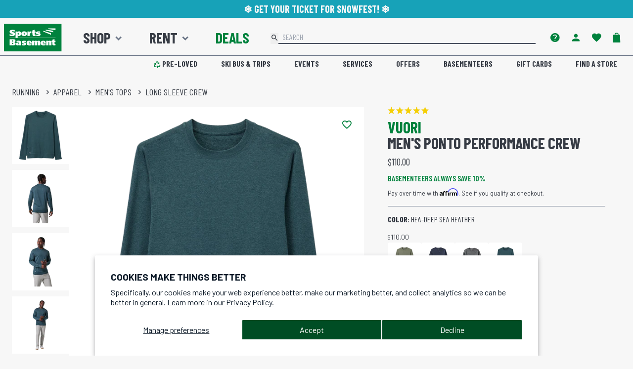

--- FILE ---
content_type: text/css
request_url: https://shop.sportsbasement.com/cdn/shop/t/583/assets/sb-icons.css?v=146246134824427054671763749359
body_size: 352
content:
@font-face{font-family:sb-icons;src:url(sb-icons.eot?c5akky);src:url(sb-icons.eot?c5akky#iefix) format("embedded-opentype"),url(sb-icons.ttf?c5akky) format("truetype"),url(sb-icons.woff?c5akky) format("woff"),url(sb-icons.svg?c5akky#sb-icons) format("svg");font-weight:400;font-style:normal;font-display:block}i[class^=sb-icon-],i[class*=" sb-icon-"]{font-family:sb-icons!important;speak:never;font-style:normal;font-weight:400;font-variant:normal;text-transform:none;line-height:1;-webkit-font-smoothing:antialiased;-moz-osx-font-smoothing:grayscale}.sb-icon-filter:before{content:"\e900"}.sb-icon-sort:before{content:"\e901"}.sb-icon-bike:before{content:"\e902"}.sb-icon-cancel:before{content:"\e903"}.sb-icon-capacity:before{content:"\e904"}.sb-icon-cart:before{content:"\e905"}.sb-icon-check:before{content:"\e906"}.sb-icon-chevron-down:before{content:"\e907"}.sb-icon-chevron-left-large:before{content:"\e908"}.sb-icon-chevron-left:before{content:"\e909"}.sb-icon-chevron-right-large:before{content:"\e90a"}.sb-icon-chevron-right:before{content:"\e90b"}.sb-icon-chevron-up:before{content:"\e90c"}.sb-icon-circle:before{content:"\e90d"}.sb-icon-clear:before{content:"\e90e"}.sb-icon-clock-outline:before{content:"\e90f"}.sb-icon-clock:before{content:"\e910"}.sb-icon-comment:before{content:"\e911"}.sb-icon-copy:before{content:"\e912"}.sb-icon-danger:before{content:"\e913"}.sb-icon-dimensions:before{content:"\e914"}.sb-icon-email:before{content:"\e915"}.sb-icon-facebook:before{content:"\e916"}.sb-icon-faq:before{content:"\e917"}.sb-icon-favorite-outline:before{content:"\e918"}.sb-icon-favorite:before{content:"\e919"}.sb-icon-gift-card:before{content:"\e91b"}.sb-icon-help-outline:before{content:"\e91c"}.sb-icon-help:before{content:"\e91d"}.sb-icon-hike:before{content:"\e91e"}.sb-icon-info:before{content:"\e91f"}.sb-icon-instagram:before{content:"\e920"}.sb-icon-leaf:before{content:"\e921"}.sb-icon-location:before{content:"\e922"}.sb-icon-mail-outline:before{content:"\e923"}.sb-icon-map:before{content:"\e924"}.sb-icon-medical:before{content:"\e925"}.sb-icon-phone:before{content:"\e926"}.sb-icon-play-arrow:before{content:"\e927"}.sb-icon-privacy:before{content:"\e928"}.sb-icon-recycle:before{content:"\e929"}.sb-icon-rent-risk-free:before{content:"\e92a"}.sb-icon-sad_bag .path1:before{content:"\e92b";color:#fff}.sb-icon-sad_bag .path2:before{content:"\e92c";margin-left:-1.287109375em;color:#bcc3ce}.sb-icon-sad_bag .path3:before{content:"\e92d";margin-left:-1.287109375em;color:#bcc3ce}.sb-icon-sad_bag .path4:before{content:"\e92e";margin-left:-1.287109375em;color:#d7dce2}.sb-icon-sad_bag .path5:before{content:"\e92f";margin-left:-1.287109375em;color:#d7dce2}.sb-icon-sad_bag .path6:before{content:"\e930";margin-left:-1.287109375em;color:#d7dce2}.sb-icon-sad_bag .path7:before{content:"\e931";margin-left:-1.287109375em;color:#bcc3ce}.sb-icon-sad_bag .path8:before{content:"\e932";margin-left:-1.287109375em;color:#bcc3ce}.sb-icon-sad_bag .path9:before{content:"\e933";margin-left:-1.287109375em;color:#fff}.sb-icon-sad_bag .path10:before{content:"\e934";margin-left:-1.287109375em;color:#fff}.sb-icon-sad_bag .path11:before{content:"\e935";margin-left:-1.287109375em;color:#d7dce2}.sb-icon-sad_bag .path12:before{content:"\e936";margin-left:-1.287109375em;color:#d7dce2}.sb-icon-sad_bag .path13:before{content:"\e937";margin-left:-1.287109375em;color:#bcc3ce}.sb-icon-sad_bag .path14:before{content:"\e938";margin-left:-1.287109375em;color:#bcc3ce}.sb-icon-sad_bag .path15:before{content:"\e939";margin-left:-1.287109375em;color:#bcc3ce}.sb-icon-sad_bag .path16:before{content:"\e93a";margin-left:-1.287109375em;color:#bcc3ce}.sb-icon-sad_bag .path17:before{content:"\e93b";margin-left:-1.287109375em;color:#bcc3ce}.sb-icon-sad_bag .path18:before{content:"\e93c";margin-left:-1.287109375em;color:#fff}.sb-icon-sad_bag .path19:before{content:"\e93d";margin-left:-1.287109375em;color:#fff}.sb-icon-sad_bag .path20:before{content:"\e93e";margin-left:-1.287109375em;color:#fff}.sb-icon-sad_bag .path21:before{content:"\e93f";margin-left:-1.287109375em;color:#fff}.sb-icon-sad_bag .path22:before{content:"\e940";margin-left:-1.287109375em;color:#fff}.sb-icon-sad_bag .path23:before{content:"\e941";margin-left:-1.287109375em;color:#fff}.sb-icon-sad_bag .path24:before{content:"\e942";margin-left:-1.287109375em;color:#fff}.sb-icon-sad_bag .path25:before{content:"\e943";margin-left:-1.287109375em;color:#fff}.sb-icon-sad_bag .path26:before{content:"\e944";margin-left:-1.287109375em;color:#fff}.sb-icon-sad_bag .path27:before{content:"\e945";margin-left:-1.287109375em;color:#fff}.sb-icon-sad_bag .path28:before{content:"\e946";margin-left:-1.287109375em;color:#fff}.sb-icon-sad_bag .path29:before{content:"\e947";margin-left:-1.287109375em;color:#fff}.sb-icon-sad_bag .path30:before{content:"\e948";margin-left:-1.287109375em;color:#fff}.sb-icon-sad_bag .path31:before{content:"\e949";margin-left:-1.287109375em;color:#fff}.sb-icon-sad_bag .path32:before{content:"\e94a";margin-left:-1.287109375em;color:#fff}.sb-icon-sad_bag .path33:before{content:"\e94b";margin-left:-1.287109375em;color:#fff}.sb-icon-sad_bag .path34:before{content:"\e94c";margin-left:-1.287109375em;color:#fff}.sb-icon-sad_bag .path35:before{content:"\e94d";margin-left:-1.287109375em;color:#fff}.sb-icon-sad_bag .path36:before{content:"\e94e";margin-left:-1.287109375em;color:#fff}.sb-icon-sad_bag .path37:before{content:"\e94f";margin-left:-1.287109375em;color:#fff}.sb-icon-sad_bag .path38:before{content:"\e950";margin-left:-1.287109375em;color:#fff}.sb-icon-sad_bag .path39:before{content:"\e951";margin-left:-1.287109375em;color:#bcc3ce}.sb-icon-sale:before{content:"\e952"}.sb-icon-sb-gift-card:before{content:"\e953"}.sb-icon-sb-logo:before{content:"\e954"}.sb-icon-search:before{content:"\e955"}.sb-icon-shopping-bag:before{content:"\e956"}.sb-icon-snowflake:before{content:"\e957"}.sb-icon-star-half:before{content:"\e958"}.sb-icon-star-outline:before{content:"\e959"}.sb-icon-star:before{content:"\e95a"}.sb-icon-success:before{content:"\e95b"}.sb-icon-th-list-large:before{content:"\e95c"}.sb-icon-th-list:before{content:"\e95d"}.sb-icon-trade-in-badge .path1:before{content:"\e95e";color:#262b33}.sb-icon-trade-in-badge .path2:before{content:"\e95f";margin-left:-1em;color:#fff}.sb-icon-trade-in-badge .path3:before{content:"\e960";margin-left:-1em;color:#fff}.sb-icon-trade-in-badge .path4:before{content:"\e961";margin-left:-1em;color:#fff}.sb-icon-trade-in-badge .path5:before{content:"\e962";margin-left:-1em;color:#fff}.sb-icon-trade-in-badge .path6:before{content:"\e963";margin-left:-1em;color:#fff}.sb-icon-trade-in-badge .path7:before{content:"\e964";margin-left:-1em;color:#fff}.sb-icon-trade-in-badge .path8:before{content:"\e965";margin-left:-1em;color:#fff}.sb-icon-trade-in-badge .path9:before{content:"\e966";margin-left:-1em;color:#fff}.sb-icon-trade-in-badge .path10:before{content:"\e967";margin-left:-1em;color:#fff}.sb-icon-trade-in-badge .path11:before{content:"\e968";margin-left:-1em;color:#fff}.sb-icon-trade-in-badge .path12:before{content:"\e969";margin-left:-1em;color:#fff}.sb-icon-trade-in-badge .path13:before{content:"\e96a";margin-left:-1em;color:#fff}.sb-icon-trade-in-badge .path14:before{content:"\e96b";margin-left:-1em;color:#fff}.sb-icon-trade-in-badge .path15:before{content:"\e96c";margin-left:-1em;color:#fff}.sb-icon-trade-in-badge .path16:before{content:"\e96d";margin-left:-1em;color:#fff}.sb-icon-trade-in-badge .path17:before{content:"\e96e";margin-left:-1em;color:#fff}.sb-icon-trade-in-badge .path18:before{content:"\e96f";margin-left:-1em;color:#fff}.sb-icon-trade-in-badge .path19:before{content:"\e970";margin-left:-1em;color:#fff}.sb-icon-trade-in-badge .path20:before{content:"\e971";margin-left:-1em;color:#fff}.sb-icon-trade-in-badge .path21:before{content:"\e972";margin-left:-1em;color:#fff}.sb-icon-trade-in-badge .path22:before{content:"\e973";margin-left:-1em;color:#fff}.sb-icon-trade-in-badge .path23:before{content:"\e974";margin-left:-1em;color:#fff}.sb-icon-trade-in-badge .path24:before{content:"\e975";margin-left:-1em;color:#fff}.sb-icon-trade-in-badge .path25:before{content:"\e976";margin-left:-1em;color:#fff}.sb-icon-trade-in-badge .path26:before{content:"\e977";margin-left:-1em;color:#fff}.sb-icon-trade-in-badge .path27:before{content:"\e978";margin-left:-1em;color:#fff}.sb-icon-trade-in-badge .path28:before{content:"\e979";margin-left:-1em;color:#fff}.sb-icon-trade-in-badge .path29:before{content:"\e97a";margin-left:-1em;color:#fff}.sb-icon-trade-in-badge .path30:before{content:"\e97b";margin-left:-1em;color:#fff}.sb-icon-trade-in-badge .path31:before{content:"\e97c";margin-left:-1em;color:#fff}.sb-icon-trade-in-badge .path32:before{content:"\e97d";margin-left:-1em;color:#fff}.sb-icon-trade-in-badge .path33:before{content:"\e97e";margin-left:-1em;color:#fff}.sb-icon-trade-in-badge .path34:before{content:"\e97f";margin-left:-1em;color:#fff}.sb-icon-trade-in-badge .path35:before{content:"\e980";margin-left:-1em;color:#fff}.sb-icon-trade-in-badge .path36:before{content:"\e981";margin-left:-1em;color:#fff}.sb-icon-trade-in-badge .path37:before{content:"\e982";margin-left:-1em;color:#fff}.sb-icon-trade-in-badge .path38:before{content:"\e983";margin-left:-1em;color:#fff}.sb-icon-trade-in-badge .path39:before{content:"\e984";margin-left:-1em;color:#fff}.sb-icon-trade-in-badge .path40:before{content:"\e985";margin-left:-1em;color:#fff}.sb-icon-trade-in-badge .path41:before{content:"\e986";margin-left:-1em;color:#fff}.sb-icon-trade-in-badge .path42:before{content:"\e987";margin-left:-1em;color:#fff}.sb-icon-trade-in-badge .path43:before{content:"\e988";margin-left:-1em;color:#fff}.sb-icon-trade-in-badge .path44:before{content:"\e989";margin-left:-1em;color:#fff}.sb-icon-trade-in-badge .path45:before{content:"\e98a";margin-left:-1em;color:#fff}.sb-icon-trade-in-badge .path46:before{content:"\e98b";margin-left:-1em;color:#fff}.sb-icon-trade-in-badge .path47:before{content:"\e98c";margin-left:-1em;color:#fff}.sb-icon-trade-in-badge .path48:before{content:"\e98d";margin-left:-1em;color:#fff}.sb-icon-trade-in-badge .path49:before{content:"\e98e";margin-left:-1em;color:#fff}.sb-icon-trade-in-badge .path50:before{content:"\e98f";margin-left:-1em;color:#fff}.sb-icon-tripadvisor:before{content:"\e990"}.sb-icon-twitter:before{content:"\e991"}.sb-icon-user:before{content:"\e992"}.sb-icon-users:before{content:"\e993"}.sb-icon-video-chat:before{content:"\e994"}.sb-icon-warning:before{content:"\e995"}.sb-icon-water:before{content:"\e996"}.sb-icon-youtube:before{content:"\e997"}
/*# sourceMappingURL=/cdn/shop/t/583/assets/sb-icons.css.map?v=146246134824427054671763749359 */


--- FILE ---
content_type: text/css
request_url: https://shop.sportsbasement.com/cdn/shop/t/583/assets/delivery-method-tiles.css?v=96602174911595927621764027828
body_size: 401
content:
.delivery-method-tiles--wrapper{display:flex;flex-direction:column;gap:.5rem}.delivery-method-tiles--wrapper:not(.cart){margin-top:1rem;border-top-width:1px;--tw-border-opacity: 1;border-color:rgb(139 149 165 / var(--tw-border-opacity));padding-top:1.5rem}.delivery-method-tile{position:relative;border-radius:.5rem;--tw-bg-opacity: 1;background-color:rgb(255 255 255 / var(--tw-bg-opacity));padding:1rem}.delivery-method-tile:focus-visible{outline:2px solid transparent;outline-offset:2px}.delivery-method-tile:focus-visible{--tw-ring-offset-shadow: var(--tw-ring-inset) 0 0 0 var(--tw-ring-offset-width) var(--tw-ring-offset-color);--tw-ring-shadow: var(--tw-ring-inset) 0 0 0 calc(2px + var(--tw-ring-offset-width)) var(--tw-ring-color);box-shadow:var(--tw-ring-offset-shadow),var(--tw-ring-shadow),var(--tw-shadow, 0 0 #0000)}.delivery-method-tile:focus-visible{--tw-ring-opacity: 1;--tw-ring-color: rgb(25 123 189 / var(--tw-ring-opacity)) }.delivery-method-tile>*{opacity:1;transition-property:opacity;transition-timing-function:cubic-bezier(.4,0,.2,1);transition-duration:.5s}.delivery-method-tile.loading{cursor:auto;animation:tileLoading 3s infinite}.delivery-method-tile.loading>*{cursor:auto;opacity:0}@keyframes tileLoading{0%,to{background-color:#fff}50%{background-color:#a7afbe}}.delivery-method-tile:not(.loading) .delivery-method-tile--primary{cursor:pointer}.delivery-method-tile--primary{display:flex;align-items:center;gap:.5rem}.delivery-method-tile--cost{width:25%;text-align:center;font-family:Barlow Condensed,sans-serif;font-weight:700;text-transform:uppercase}.delivery-method-tile--title{margin-bottom:0;display:flex;flex-grow:1;align-items:center;gap:.5rem;font-weight:700}.delivery-method-tile--title:before{display:block;height:1rem;width:1rem;border-radius:9999px;border-width:1px;--tw-border-opacity: 1;border-color:rgb(139 149 165 / var(--tw-border-opacity));content:" "}.selected .delivery-method-tile--title:before{--tw-border-opacity: 1;border-color:rgb(0 130 61 / var(--tw-border-opacity));--tw-bg-opacity: 1;background-color:rgb(0 130 61 / var(--tw-bg-opacity));content:" "}.delivery-method-tile--secondary{visibility:hidden;height:0px;max-height:0px;overflow-y:hidden;font-size:.875rem;line-height:1.25rem;interpolate-size:allow-keywords;transition:height .5s ease-in-out,max-height .5s ease-in-out,visibility .5s}.delivery-method-tile--secondary.open{visibility:visible;height:auto;max-height:16rem;overflow-y:scroll}.delivery-method-tile--store{display:flex;flex-direction:column;justify-content:space-between;gap:1rem}@media (min-width: 768px){.delivery-method-tile--store{flex-direction:row}}.delivery-method-tile--store .delivery-method-tile--store-info:after{display:block;padding-top:.25rem}.delivery-method-tile--store:has([data-store-instock=true]) .delivery-method-tile--store-info:after{--tw-text-opacity: 1;color:rgb(0 130 61 / var(--tw-text-opacity));content:"Available"}.delivery-method-tile--store:has([data-store-instock=false]) .delivery-method-tile--store-info:after{font-style:italic;--tw-text-opacity: 1;color:rgb(71 78 93 / var(--tw-text-opacity));content:"Same-day pickup not available"}.delivery-method-tile--store.unavailable .delivery-method-tile--store-availability>div.in-stock{display:none}.delivery-method-tile--estimate{height:0px;overflow:hidden;font-size:.875rem;line-height:1.25rem;transition-property:all;transition-timing-function:cubic-bezier(.4,0,.2,1);transition-duration:.5s}.delivery-method-tile.selected .delivery-method-tile--estimate{height:-moz-fit-content;height:fit-content}.delivery-method-tiles--wrapper.cart:not(.changing):not(.rental)>.delivery-method-tile:not(.selected){display:none}.delivery-method-tiles--wrapper.cart>.delivery-method-tile.selected.green,.delivery-method-tiles--wrapper.cart>.delivery-method-tile.rental.green{border-radius:.75rem;border-width:2px;--tw-border-opacity: 1;border-color:rgb(0 130 61 / var(--tw-border-opacity))}.delivery-method-tiles--wrapper.cart>.delivery-method-tile.selected.yellow,.delivery-method-tiles--wrapper.cart>.delivery-method-tile.rental.yellow{border-radius:.75rem;border-width:2px;--tw-border-opacity: 1;border-color:rgb(255 182 39 / var(--tw-border-opacity))}.delivery-method-tiles--wrapper.cart:not([data-method=pickup]):not([data-method=ship]):not([data-method=doordash])>.delivery-method-change-request-link{width:-moz-fit-content;width:fit-content;border-radius:9999px;--tw-bg-opacity: 1;background-color:rgb(255 182 39 / var(--tw-bg-opacity));padding:.25rem 1.5rem;font-weight:700;text-transform:uppercase;--tw-text-opacity: 1;color:rgb(0 0 0 / var(--tw-text-opacity))}.delivery-method-tiles--wrapper.cart:not([data-method=pickup]):not([data-method=ship]):not([data-method=doordash])>.delivery-method-change-request-link:hover{text-decoration-line:none}.delivery-method-tiles--wrapper.cart>.delivery-method-change-request-link:after{content:"Change delivery method"}.delivery-method-tiles--wrapper.cart:not([data-method=pickup]):not([data-method=ship]):not([data-method=doordash])>.delivery-method-change-request-link:after{content:"Delivery method required"}
/*# sourceMappingURL=/cdn/shop/t/583/assets/delivery-method-tiles.css.map?v=96602174911595927621764027828 */


--- FILE ---
content_type: text/css
request_url: https://shop.sportsbasement.com/cdn/shop/t/583/assets/slick-theme.css?v=102935818021308844371763749359
body_size: -125
content:
@charset "UTF-8";.slick-loading .slick-list{background:#fff url(/cdn/shop/files/thinking.gif?9852392064208708447) center center no-repeat}@font-face{font-family:slick;font-weight:400;font-style:normal;src:url(./fonts/slick.eot);src:url(./fonts/slick.eot?#iefix) format("embedded-opentype"),url(./fonts/slick.woff) format("woff"),url(./fonts/slick.ttf) format("truetype"),url(./fonts/slick.svg#slick) format("svg")}.slick-prev,.slick-next{font-size:0;line-height:0;position:absolute;top:35%;display:block;width:0;height:0;padding:0;-ms-transform:translateY(-50%);transform:translateY(-50%);cursor:pointer;color:transparent;border:none;outline:none;background:transparent}.slick-prev:hover,.slick-prev:focus,.slick-next:hover,.slick-next:focus{color:transparent;outline:none;background:transparent}.slick-prev:hover:before,.slick-prev:focus:before,.slick-next:hover:before,.slick-next:focus:before{color:#00823d}.slick-prev.slick-disabled:before,.slick-next.slick-disabled:before{opacity:.1}.slick-prev:before,.slick-next:before{font-family:Barlow,sans-serif;font-size:8rem;line-height:1;opacity:.85;color:#000;-webkit-font-smoothing:antialiased;-moz-osx-font-smoothing:grayscale}.slick-prev{left:-48px}[dir=rtl] .slick-prev{right:-25px;left:auto}.slick-prev:before{content:"\2039"}[dir=rtl] .slick-prev:before{content:"\203a"}.slick-next{right:-11px}[dir=rtl] .slick-next{right:auto;left:-25px}.slick-next:before{content:"\203a"}[dir=rtl] .slick-next:before{content:"\2039"}.slick-slider{margin:auto}.slick-slide{margin:16px 6px!important;height:initial!important}.slick-dots{position:absolute;bottom:-45px;display:block;width:100%;padding:0;list-style:none;text-align:center}.slick-dots li{position:relative;display:inline-block;width:20px;height:20px;margin:0 5px;padding:0;cursor:pointer}.slick-dots li button{font-size:0;line-height:0;display:block;width:20px;height:20px;padding:5px;cursor:pointer;color:transparent;border:0;outline:none;background:transparent}.slick-dots li button:hover,.slick-dots li button:focus{outline:none}.slick-dots li button:hover:before,.slick-dots li button:focus:before{opacity:1}.slick-dots li button:before{font-family:slick;font-size:6px;line-height:20px;position:absolute;top:0;left:0;width:20px;height:20px;content:"\2022";text-align:center;opacity:.25;color:#000;-webkit-font-smoothing:antialiased;-moz-osx-font-smoothing:grayscale}.slick-dots li.slick-active button:before{opacity:.75;color:#000}
/*# sourceMappingURL=/cdn/shop/t/583/assets/slick-theme.css.map?v=102935818021308844371763749359 */


--- FILE ---
content_type: text/css
request_url: https://shop.sportsbasement.com/cdn/shop/t/583/assets/powerreviews.css?v=74781591491462744271763749359
body_size: 9859
content:
#pr-reviewsnippet .pr-snippet-stars-reco-reco{display:none}.p-w-r{font-family:inherit!important;text-align:inherit!important}.p-w-r .pr-snippet .pr-snippet-stars-png .pr-star-v4{height:15px!important;width:15px!important}#pr-reviewsnippet .pr-snippet-read-and-write,#pr-reviewsnippet .pr-snippet-rating-decimal{display:none}#pwr-snippets{padding-bottom:10px}.p-w-r .pr-star-v4-100-filled{background-image:url([data-uri])!important}.p-w-r .pr-star-v4-75-filled{background-image:url([data-uri])!important}.p-w-r .pr-star-v4-50-filled{background-image:url([data-uri])!important}.p-w-r .pr-star-v4-25-filled{background-image:url([data-uri])!important}.p-w-r .pr-star-v4-0-filled{background-image:none!important}.p-w-r .pr-snippet-stars{background-color:transparent!important}#product-page-container .pr-review-snapshot-header-intro{display:none}section.pr-review-snippet-container.pr-no-reviews{display:none}.p-w-r .pr-read-review .pr-rd-sort,.p-w-r .pr-review-display .pr-rd-sort{padding:.5rem}
/*# sourceMappingURL=/cdn/shop/t/583/assets/powerreviews.css.map?v=74781591491462744271763749359 */


--- FILE ---
content_type: text/css
request_url: https://shop.sportsbasement.com/cdn/shop/t/583/compiled_assets/styles.css?226983
body_size: 167
content:
#AAI-modal{max-width:500px}#AAI-modal input{width:100%;padding:5px 20px;border-radius:100px;margin-top:10px}.slick-slide{margin:30px 15px;max-width:100%}.carousel{margin:0 60px}.slick_community_space{margin:0!important;max-width:100%;min-width:100%}.slick_community_space .slick-slide{margin:0!important}.slick_community_space .slick-next,.slick_community_space .slick-prev{z-index:1}.slick_community_space .slick-next:before,.slick_community_space .slick-prev:before{color:#fff}.slick_community_space .slick-next{right:calc(20% + 40px)}.slick_community_space .slick-prev{left:20%}.slick_community_space>.slick-list>.slick-track>.slick-slide>div:before{background-color:#000;content:" ";height:100%;left:0;opacity:.1;position:absolute;top:0;width:100%;z-index:1}.slick_community_space>.slick-list>.slick-track>.slick-slide.slick-active>div>img{position:relative;z-index:2}@media only screen and (max-width: 576px){#spaceHeader.sticky-top{position:relative}}.delivery-method-tile{padding:.5rem 1rem}.qty-selector *{background-color:#f7f7f7}.qty-selector input:focus{outline:none}.qty-selector button:active,.qty-selector button:hover{filter:brightness(95%)}.link-button:hover{cursor:pointer;filter:brightness(70%)}.qty-selector input{margin:0;padding:0;border:none}.qty-selector input::-webkit-outer-spin-button,.qty-selector input::-webkit-inner-spin-button{-webkit-appearance:none;margin:0}.qty-selector input[type=number]{-moz-appearance:textfield}#hero .h1{font-size:3rem;letter-spacing:5px}#hero .h1 small{font-size:1.25rem;letter-spacing:3px;position:relative;top:-.31225rem}#hero .h1,#hero .h1 small{font-weight:600;vertical-align:middle}#sbo-hero .xola-checkout{display:block;font-size:1.25rem;max-width:400px;margin:.5rem auto!important}#sbo-hero .xola-gift{display:block;max-width:300px;margin:.5rem auto!important}.bulletp p{display:list-item;list-style-type:disc;list-style-position:outside;margin-bottom:5px;margin-left:20px;font-size:.9em}#packing-list{background-color:#555;color:#fff;font-weight:400}#packing-list a{color:#fff;font-weight:700;text-decoration:none}#packing-list a:hover{text-decoration:underline}#trip-dates span{font-weight:600}#trip-dates span:after{font-family:Barlow condensed,sans-serif;font-weight:500;font-size:.8rem;padding-left:.5rem}#trip-dates .sold-out span:after{content:"WAITLIST";color:red}#trip-dates .limited span:after{content:"FEW SPOTS LEFT";color:orange}@media (min-width: 1200px){#trip-dates{-webkit-column-count:3;-moz-column-count:3;column-count:3;-webkit-column-gap:3em;-moz-column-gap:3em;column-gap:3em}}@media (min-width: 600px) and (max-width: 1200px){#trip-dates{-webkit-column-count:2;-moz-column-count:2;column-count:2;-webkit-column-gap:3em;-moz-column-gap:3em;column-gap:3em}}@media (max-width: 600px){#trip-dates{-webkit-column-count:1;-moz-column-count:1;column-count:1;-webkit-column-gap:3em;-moz-column-gap:3em;column-gap:3em}}.affirm-modal-trigger{display:inline-block;font-weight:700}
/*# sourceMappingURL=/cdn/shop/t/583/compiled_assets/styles.css.map?226983= */


--- FILE ---
content_type: image/svg+xml
request_url: https://cdn.shopify.com/s/files/1/0751/7203/files/MARMOT.svg?v=1745358795
body_size: 1303
content:
<svg viewBox="0 0 192 112" xmlns="http://www.w3.org/2000/svg" data-name="CAMP HIKE" id="CAMP_HIKE">
  <defs>
    <style>
      .cls-1 {
        fill: #fff;
      }

      .cls-2 {
        fill: #009c49;
      }
    </style>
  </defs>
  <rect ry="30" rx="30" height="112" width="192" y="0" x="-.07" class="cls-2"></rect>
  <g id="MARMOT">
    <g>
      <path d="M15.93,55.98c.01-8.3,6.69-14.9,15.06-14.89,8.12.01,14.82,6.8,14.79,14.97-.04,8.24-6.76,14.87-15.05,14.85-8.16-.02-14.81-6.73-14.8-14.93ZM21.92,65.99c.06.03.12.05.18.08,2.33-4.05,4.67-8.09,7.04-12.21.21.35.37.6.51.86,1.11,1.97,2.23,3.92,3.31,5.91.33.6.5.52.82.01.57-.92,1.18-1.81,1.78-2.7.5-.74,1-1.48,1.53-2.28.8,1.03,1.53,1.97,2.26,2.91.06-.03.11-.07.17-.1-1.03-2.56-2.06-5.12-3.15-7.82-.93,1.35-1.79,2.59-2.69,3.9-1.53-3.37-2.99-6.6-4.55-10.03-2.45,7.31-4.83,14.39-7.21,21.47Z" class="cls-1"></path>
      <path d="M75.27,66.99c-1.18,0-2.36.01-3.55,0-.86-.01-.99-.16-.99-1.02,0-.25.02-.5,0-.75-.07-.76.02-1.3,1.02-1.31.63,0,1.02-.5,1.11-1.15.05-.37.07-.75.07-1.13,0-2.74,0-5.47.01-8.21,0-.05,0-.1,0-.15-.04-.36.06-.84-.38-.98-.46-.15-.64.3-.84.61-1.95,2.98-3.35,6.22-4.45,9.59-.09.26-.15.53-.25.79-.33.84-.74,1.08-1.7,1.02-.75-.05-1.23-.37-1.44-1.16-1.03-3.82-2.69-7.33-5.29-10.36-.16-.18-.27-.52-.56-.4-.27.11-.16.44-.16.68,0,3.11,0,6.23,0,9.34,0,.92.25,1.3,1.16,1.48.83.16,1.02.58.99,1.36-.06,1.73-.02,1.73-1.74,1.73-1.99,0-3.97,0-5.96-.02-.99,0-1.06-.09-1.06-1.08,0-.2,0-.4,0-.6q0-1.22,1.19-1.42c.68-.11,1.07-.58,1.08-1.41.02-1.68.02-3.36.02-5.05,0-2.54,0-5.07,0-7.61,0-1.12-.51-1.71-1.6-1.75-.67-.02-.85-.29-.85-.92,0-2.02-.02-2.02,2.04-2.02,1.16,0,2.31.02,3.47-.02.78-.02,1.42.24,1.96.78.59.59,1.15,1.2,1.63,1.88,1.57,2.24,3.05,4.54,4.46,6.89.2.33.29.84.77.84.52,0,.65-.5.81-.88.94-2.15,2.2-4.11,3.62-5.97.81-1.06,1.72-2.03,2.65-2.99.38-.39.83-.54,1.35-.54,1.63,0,3.27,0,4.9,0,.62,0,.95.23.87.9-.04.32-.02.65,0,.98.01.54-.25.88-.77.94-1.14.13-1.62.98-1.62,2.07.01,4.12,0,8.24,0,12.35,0,.93.34,1.3,1.31,1.55.42.11,1.06.05,1.16.54.15.72.21,1.5-.07,2.22-.14.36-.49.39-.83.38-.6,0-1.21,0-1.81,0-.58,0-1.16,0-1.74,0Z" class="cls-1"></path>
      <path d="M120.83,58.33c0,1.43,0,2.86,0,4.29,0,1.04.19,1.3,1.16,1.65.82.29,1.02.77.79,2-.13.67-.66.72-1.22.72-1.94,0-3.87-.02-5.81,0-.7,0-1.05-.24-.96-.97.02-.17.02-.35,0-.53-.07-.67.01-1.12.86-1.24.61-.09,1.02-.6,1.02-1.31,0-3.06,0-6.13,0-9.19,0-.73-.41-1.15-1.14-1.24-.41-.05-.99.1-1.09-.43-.13-.67-.21-1.4.1-2.07.12-.25.39-.18.61-.18.83,0,1.66-.03,2.49,0,2.21.08,4.42-.13,6.63-.17,1.49-.03,2.9.29,4.22.94.45.22.81.18,1.26,0,2.69-1.08,5.49-1.33,8.27-.56,3.24.89,4.86,3.31,5.43,6.48.37,2.09.22,4.2-.05,6.3-.12.95-.06,1.14.85,1.31.55.1.8.33.73.9-.04.35-.01.7-.02,1.05-.01.89-.15,1.03-1.07,1.03-1.43,0-2.87-.02-4.3-.03-1.1-.01-1.12-.07-.85-1.11.75-2.9.85-5.87.55-8.82-.33-3.19-1.67-4.29-4.88-4.46-.79-.04-1.56.02-2.29.35-.5.23-.72.55-.51,1.14.88,2.5.93,5.06.48,7.65-.06.32-.06.65-.1.97-.09.74.22,1.18.93,1.42.74.25.96,1,.72,2.14-.15.71-.7.66-1.24.66-1.53,0-3.07-.02-4.6,0-.55,0-.74-.19-.64-.71.28-1.43.65-2.84.81-4.28.24-2.12.24-4.26-.21-6.37-.31-1.43-1.17-2.34-2.62-2.69-1.01-.25-2.03-.36-3.06-.29-1.01.07-1.26.36-1.26,1.35,0,1.43,0,2.86,0,4.29h0Z" class="cls-1"></path>
      <path d="M91.54,66.99c-1.79-.09-4,.17-6.21-.15-1.13-.16-2.19-.53-3.18-1.09-3.13-1.76-3.87-7.3.14-9.4,1.73-.91,3.57-1.31,5.5-1.4.8-.04,1.61,0,2.41-.01.82-.02,1.01-.34.6-1.03-.37-.62-.87-1.12-1.57-1.35-1.44-.47-2.92-.49-4.39-.22-.84.16-1.42.64-1.52,1.54-.05.47-.28.66-.75.6-.22-.03-.45-.02-.68-.01-1.64.04-1.71.03-1.76-1.63-.07-2.69.08-2.87,2.47-3.36,2.9-.59,5.84-.76,8.72.18,2.81.92,4.4,3.08,4.46,6.04.04,2.01.02,4.02.02,6.03,0,1.74.32,2.17,2,2.67.45.13.68.4.67.86,0,.13,0,.25,0,.38,0,1.22-.13,1.35-1.32,1.36-1.74,0-3.47,0-5.63,0ZM88.6,63.68c.87,0,1.58-.02,2.28,0,.54.02.81-.21.81-.74,0-1.21,0-2.41,0-3.62,0-.41-.19-.73-.6-.74-1.76-.01-3.53-.2-5.26.23-1.36.34-2.01,1.2-1.98,2.46.03,1.11.77,1.92,2.06,2.26.94.25,1.9.07,2.68.13Z" class="cls-1"></path>
      <path d="M154.72,49.52c1.19-.06,2.36.13,3.49.49,4.11,1.31,5.74,4.64,5.44,8.5-.35,4.42-3.18,7.57-7.54,8.39-4.9.92-9.85-1.54-10.98-6.61-1.13-5.11,1.49-9.29,6.61-10.45.98-.22,1.97-.37,2.98-.32ZM159.35,58.37c.04-1.37-.25-2.52-.87-3.58-1.06-1.82-2.73-2.44-4.74-2.25-1.84.17-3.28,1.03-3.98,2.78-.94,2.36-.71,4.69.68,6.83,1.07,1.65,2.75,2.11,4.61,1.95,1.89-.16,3.14-1.22,3.79-2.98.34-.92.52-1.88.5-2.74Z" class="cls-1"></path>
      <path d="M101.72,58.33c0-1.46,0-2.91,0-4.37,0-1.16-.25-1.44-1.37-1.53-.48-.04-.63-.21-.64-.69-.04-1.92-.05-1.98,1.86-1.91,2.69.1,5.36-.28,8.05-.29,2.03,0,3.48,1.19,3.92,3.16.08.35.07.7.02,1.05-.07.58-.33.9-.98.86-.73-.04-1.46-.02-2.19,0-.49.01-.79-.2-.99-.65-.43-.98-1.35-1.45-2.38-1.24-.98.2-1.41.79-1.41,1.99,0,2.53,0,5.07,0,7.6,0,1.53.25,1.88,1.76,2.05.66.08.83.32.81.94-.03,1.68,0,1.68-1.71,1.68-1.96,0-3.92-.02-5.88,0-.64,0-.95-.2-.88-.87.02-.22.02-.45,0-.68-.07-.72,0-1.23.97-1.22.66,0,1.03-.52,1.02-1.25-.01-1.56,0-3.11,0-4.67,0,0,0,0,.01,0Z" class="cls-1"></path>
      <path d="M165.41,58.48c0-1.88-.02-3.46,0-5.04.01-.65-.23-.89-.88-.87-.97.02-.97-.01-.97-1,0-.18,0-.35,0-.53,0-1.24,0-1.25,1.24-1.35.55-.05.73-.34.73-.84,0-.9.01-1.81,0-2.71-.01-.51.2-.74.71-.74.9,0,1.81,0,2.71,0,.54,0,.82.27.81.84-.02.9,0,1.81,0,2.71-.01.6.26.89.86.86.03,0,.05,0,.08,0,2.12,0,1.85-.24,1.81,2.18,0,.41-.23.57-.63.57-.45,0-.91-.01-1.36.01-.5.03-.76.27-.76.82.01,3.01,0,6.02.01,9.03,0,1.03.72,1.6,2,1.71.92.07,1,.17.93,1.11-.13,1.83-.17,1.88-2.05,1.88-.45,0-.9,0-1.36,0-2.12-.06-3.52-1.33-3.77-3.44-.22-1.83-.04-3.66-.1-5.19Z" class="cls-1"></path>
      <path d="M173.78,44.25c1.19,0,2.14.85,2.16,1.95.02,1.15-.91,2.07-2.11,2.09-1.18.02-2.18-.93-2.17-2.04.01-1.12.94-1.98,2.12-1.99ZM173.83,44.53c-1.05-.01-1.89.74-1.9,1.71,0,.96.85,1.77,1.87,1.77.98,0,1.82-.78,1.85-1.7.03-.99-.76-1.76-1.81-1.78Z" class="cls-1"></path>
      <path d="M172.87,46.17c.07-.28-.18-.77.18-.92.45-.19.99-.11,1.47.09.19.08.36.3.29.48-.16.43-.43.82-.09,1.28.07.09-.06.17-.17.17-.15,0-.31.02-.4-.13-.09-.15-.13-.33-.23-.47-.14-.19-.32-.26-.44.02-.1.22.05.66-.4.55-.36-.09-.16-.47-.21-.71-.02-.1,0-.2,0-.35Z" class="cls-1"></path>
    </g>
  </g>
</svg>

--- FILE ---
content_type: image/svg+xml
request_url: https://cdn.shopify.com/s/files/1/0751/7203/files/DoorDash.svg?v=1744052445
body_size: 415
content:
<?xml version="1.0" encoding="UTF-8"?><svg id="Layer_1" xmlns="http://www.w3.org/2000/svg" viewBox="0 0 100 70"><defs><style>.cls-1{fill:#009c49;}.cls-2{fill:red;}</style></defs><path class="cls-1" d="M78.72,59.11H21.28c-4.13,0-7.48-3.36-7.49-7.49V18.38c0-4.13,3.36-7.48,7.49-7.49h57.44c4.13,0,7.48,3.36,7.49,7.49v33.24c0,4.13-3.36,7.48-7.49,7.49ZM21.28,14.11c-2.36,0-4.27,1.91-4.28,4.27v33.24c0,2.37,1.92,4.28,4.29,4.28h57.43c2.36,0,4.27-1.92,4.28-4.28V18.38c0-2.37-1.92-4.28-4.29-4.28H21.28Z"/><path class="cls-2" d="M55.71,21.27c2.84.28,4.92,2.06,5.83,4.72,1.67,4.87-1.6,9.71-6.74,9.93-1.25.05-2.9.08-4.13,0-.55-.03-.94-.19-1.35-.54l-4.07-4.11c-.31-.42-.03-1,.48-1.02,3.16-.03,6.33.08,9.48-.06,1.74-.51,1.57-2.98-.21-3.26h-13.28c-.45-.04-.87-.14-1.21-.44l-4.17-4.17c-.3-.42-.14-.86.31-1.06h19.07Z"/><path class="cls-2" d="M79.06,48.8c-.22.04-1.14.1-1.29,0-.02-.01-.06-.08-.06-.1v-2.45h-2.7v2.49s-.06.07-.08.08c-.07.03-1.02.04-1.14.02-.05,0-.09-.03-.12-.08v-6.18s.03-.07.06-.09c.07-.03.93-.04,1.06-.02.09.01.15.03.21.1v2.45h2.7v-2.37c0-.08.13-.16.21-.18.21-.03.75-.02.97,0,.07,0,.12.03.17.08v6.25Z"/><path class="cls-2" d="M40.26,42.37c2.74-.24,4.8,2.48,3.37,4.95-1.22,2.12-4.46,2.24-5.87.26-1.53-2.15-.06-4.98,2.49-5.21ZM40.26,43.6c-2.36.32-2.25,4.06.26,4.16,2.99.11,2.83-4.57-.26-4.16Z"/><path class="cls-2" d="M32.04,42.37c4.72-.42,5.14,6.34.61,6.62s-5.03-6.23-.61-6.62ZM32.07,43.6c-2.57.31-2.2,4.44.56,4.15s2.35-4.5-.56-4.15Z"/><path class="cls-2" d="M47.25,46.64v2.1s-.09.09-.14.1c-.11.02-1.12.01-1.18-.02-.03-.02-.06-.05-.07-.09v-6.14c.08-.1.17-.11.28-.12.71-.06,2.76-.06,3.39.16,1.47.53,1.82,2.53.63,3.54-.08.07-.41.24-.4.32l1.21,2.11c.03.06.04.14,0,.19-.07.1-1,.1-1.16.08-.2-.02-.24-.13-.33-.28-.39-.63-.67-1.34-1.09-1.95h-1.14ZM47.25,45.41h1.52s.25-.08.29-.1c.57-.29.59-1.14.05-1.47-.04-.03-.27-.13-.3-.13h-1.56v1.7Z"/><path class="cls-2" d="M23.58,42.49c.71,0,1.31-.03,1.99.23,2.23.86,2.75,3.86.9,5.39-1.29,1.07-2.89.67-4.43.73l-.09-.07v-6.14c.02-.08.07-.1.15-.11.38-.05,1.07-.02,1.48-.03ZM23.32,47.64h1.02c1,0,1.86-.98,1.87-1.95.01-.89-.77-1.99-1.72-1.99h-1.18v3.93Z"/><path class="cls-2" d="M53.08,48.84v-6.23s.06-.07.08-.08c1.32.03,2.77-.26,3.98.42,2.41,1.36,1.98,5-.67,5.78-.73.21-2.39.21-3.18.15-.07,0-.14-.02-.21-.04ZM54.43,47.64h1.29c.14,0,.57-.21.71-.29,1.26-.77,1.18-2.77-.16-3.42-.11-.05-.49-.19-.59-.19h-1.25v3.89Z"/><path class="cls-2" d="M61.66,47.34c-.12.21-.45,1.41-.59,1.48h-1.31c-.14-.08.08-.51.13-.65.7-1.89,1.52-3.74,2.23-5.63.05-.07.14-.06.21-.07.2-.02,1.07-.03,1.22.02.07.02.11.07.13.14.68,1.89,1.53,3.73,2.21,5.62.05.14.24.49.09.57-.07.03-1.24.04-1.31,0l-.6-1.48h-2.4ZM63.62,46.18l-.75-2.04-.75,2.04h1.51Z"/><path class="cls-2" d="M68.81,44.58c.31.33,1.15.47,1.59.63.74.26,1.41.66,1.49,1.52.23,2.6-3.52,2.85-4.78,1.2,0-.06.65-.73.71-.75.16-.04.34.19.48.28.58.36,1.86.56,2.15-.23.2-.55-.2-.77-.63-.94-.93-.37-2.4-.51-2.53-1.79-.2-2.03,2.24-2.63,3.72-1.79.14.08.6.36.55.53-.02.08-.67.72-.74.73-.13.02-.41-.25-.57-.32-.41-.18-.9-.22-1.29.04-.3.2-.41.61-.15.88Z"/></svg>

--- FILE ---
content_type: image/svg+xml
request_url: https://cdn.shopify.com/s/files/1/0751/7203/files/SNOW_PEAK.svg?v=1745358794
body_size: 5276
content:
<svg viewBox="0 0 192 112" xmlns="http://www.w3.org/2000/svg" data-name="CAMP HIKE" id="CAMP_HIKE">
  <defs>
    <style>
      .cls-1 {
        fill: #fff;
      }

      .cls-2 {
        fill: #009c49;
      }
    </style>
  </defs>
  <rect ry="30" rx="30" height="112" width="192" y="0" x="-.07" class="cls-2"></rect>
  <g data-name="SNOW PEAK" id="SNOW_PEAK">
    <path d="M15.93,61.87c1.24-.6,2.48-1.2,3.71-1.81,3.12-1.53,6.24-3.07,9.35-4.6.1-.05.2-.11.34-.19-4.05-1.89-8.05-3.75-12.08-5.63.91-2.17,1.8-4.31,2.72-6.51,4.11,2.74,8.2,5.47,12.35,8.25-.38-4.44-.75-8.8-1.13-13.21,2.34-.31,4.65-.61,7.02-.92-.32,4.94-.65,9.86-.97,14.86,3.66-2.56,7.28-5.09,10.92-7.63,1.42,1.86,2.83,3.71,4.25,5.58-4.43,2.19-8.82,4.36-13.27,6.56,4.05,1.91,8.04,3.8,12.04,5.69-.91,2.18-1.81,4.33-2.72,6.5-4.13-2.77-8.24-5.51-12.4-8.3.36,4.46.72,8.85,1.08,13.27-2.33.32-4.62.64-6.97.97.33-4.98.65-9.88.97-14.85-3.66,2.54-7.28,5.05-10.91,7.57-.07-.08-.13-.15-.19-.22-1.31-1.69-2.62-3.39-3.92-5.08-.06-.08-.14-.15-.21-.23,0-.02,0-.04,0-.06Z" class="cls-1"></path>
    <path d="M127.53,51.64c.79-.33,1.5-.66,2.22-.94,3.29-1.26,6.44,1.52,6.45,4.62,0,1.72-.29,3.31-1.34,4.69-1.45,1.89-3.39,2.82-5.8,2.67-.41-.03-.81-.09-1.22-.09-.14,0-.32.11-.4.22-.09.14-.12.33-.12.51,0,1.29,0,2.59.01,3.88,0,.27.05.54.1.8.08.44.37.69.8.76.36.06.72.1,1.09.13.34.03.32.28.32.5,0,.22-.05.39-.35.39-2.18-.01-4.37,0-6.55,0-.29,0-.37-.15-.37-.39,0-.24.02-.47.34-.5.24-.02.48-.03.72-.06.58-.09.82-.33.89-.92.04-.35.07-.71.07-1.06-.03-4.25-.06-8.5-.09-12.75,0-.18-.02-.35-.03-.53,0-.42-.19-.74-.53-.98-.15-.11-.33-.2-.45-.34-.09-.12-.17-.3-.15-.44.02-.13.17-.29.3-.33,1.22-.39,2.39-.87,3.49-1.53.11-.07.32-.06.45,0,.17.07.18.24.14.43-.06.27-.09.56-.1.84,0,.14.06.29.1.43ZM127.4,56.51s-.01,0-.02,0c0,.91,0,1.82,0,2.72,0,1.38,1.5,2.34,2.72,2.23.8-.07,1.42-.48,1.87-1.12.81-1.14,1-2.46.98-3.81-.02-1.05-.24-2.05-.86-2.93-.79-1.13-1.9-1.67-3.27-1.45-1,.16-1.39.61-1.41,1.57-.02.93,0,1.86,0,2.79Z" class="cls-1"></path>
    <path d="M165.92,48.56c0,2.16,0,4.32,0,6.48,0,.48.06.54.53.55.48,0,.94-.12,1.26-.46.85-.88,1.68-1.77,2.48-2.7.34-.39.23-.56-.28-.65-.21-.03-.41-.05-.62-.08-.27-.04-.37-.23-.34-.47.02-.23.1-.41.4-.42,1.64-.07,3.28-.15,4.91-.22.15,0,.4.03.43.11.06.16.04.38-.01.56-.02.09-.17.17-.28.19-.32.08-.67.08-.98.2-.44.17-.9.36-1.27.65-.87.71-1.7,1.48-2.53,2.24-.42.38-.4.42-.09.88,1.2,1.78,2.5,3.47,3.94,5.06.51.56,1.13.89,1.89.91.27,0,.27.18.28.35,0,.22.03.46-.26.52-.07.02-.15,0-.22,0-1.92,0-3.85,0-5.77,0-.42,0-.6-.22-.47-.62.04-.11.19-.18.3-.25.05-.03.14,0,.22-.01.43-.05.57-.29.37-.67-.1-.19-.25-.35-.38-.53-.77-1.09-1.54-2.18-2.31-3.28-.21-.3-.51-.42-.84-.47-.2-.03-.33.07-.36.26-.03.17-.05.35-.05.53,0,.92,0,1.84.04,2.76.03.95.25,1.18,1.18,1.34.11.02.23.03.34.05.35.05.3.31.3.55,0,.24-.14.3-.37.3-1.98,0-3.95,0-5.93,0-.25,0-.38-.09-.4-.32-.01-.23,0-.47.31-.52.23-.04.45-.08.68-.12.46-.09.75-.37.81-.83.05-.43.11-.87.1-1.31-.03-4.22-.06-8.44-.1-12.65,0-.58-.02-1.17-.05-1.75-.02-.42-.23-.72-.6-.93-.27-.15-.63-.27-.57-.69.06-.39.43-.3.67-.39,1.01-.4,2.03-.76,3.04-1.15.44-.16.63-.04.63.43,0,2.18,0,4.36,0,6.55-.02,0-.04,0-.05,0Z" class="cls-1"></path>
    <path d="M107.48,54.62c-.53,1.16-1.04,2.25-1.52,3.36-.63,1.44-1.23,2.9-1.83,4.35-.11.26-.3.34-.54.33-.23-.01-.48,0-.6-.29-.97-2.32-1.95-4.63-2.93-6.94-.34-.8-.71-1.58-1.03-2.38-.31-.8-.83-1.3-1.71-1.39-.39-.04-.55-.41-.34-.73.06-.09.21-.19.32-.19,1.86-.01,3.72,0,5.58-.01.24,0,.32.14.35.32.04.25-.01.49-.28.59-.22.09-.46.13-.69.21-.36.12-.4.19-.3.55.08.28.19.55.3.82.69,1.67,1.38,3.33,2.07,5,.02.05.05.09.1.19.29-.64.56-1.24.82-1.84.37-.87.77-1.74,1.1-2.62.14-.38.21-.81.2-1.22,0-.43-.33-.71-.72-.86-.29-.11-.6-.19-.9-.26-.26-.06-.38-.23-.35-.47.03-.26.15-.42.47-.42,1.82.01,3.64,0,5.46,0,.22,0,.41.04.45.28.05.25.04.49-.27.58-.22.07-.43.15-.65.2-.27.07-.4.21-.29.49.21.55.41,1.12.64,1.66.6,1.41,1.22,2.81,1.84,4.21.02.05.05.09.1.19.17-.38.34-.71.47-1.05.55-1.37,1.09-2.75,1.62-4.13.1-.27.14-.57.22-.85.08-.26-.04-.41-.27-.47-.33-.09-.67-.17-1-.25-.36-.08-.52-.4-.34-.73.04-.07.16-.14.24-.14,1.46,0,2.93,0,4.39,0,.23,0,.32.14.34.33.02.21.06.44-.21.52-.24.08-.48.14-.72.21-.37.11-.66.32-.84.66-.19.36-.39.72-.55,1.09-1.22,2.91-2.43,5.83-3.63,8.75-.12.28-.3.4-.57.38-.27-.02-.51-.06-.65-.38-1.05-2.44-2.12-4.88-3.18-7.31-.04-.09-.09-.19-.17-.35Z" class="cls-1"></path>
    <path d="M83.86,56.96c0,1.13-.03,2.25.01,3.38.03.77.36,1.04,1.13,1.09.07,0,.15,0,.22.02.41.04.6.33.44.71-.04.09-.18.18-.27.18-1.98.01-3.95,0-5.93,0-.33,0-.33-.25-.33-.46,0-.2.03-.43.34-.42.18,0,.35-.02.53-.05.4-.08.67-.31.74-.71.07-.42.13-.85.13-1.27.02-1.53.02-3.07,0-4.6,0-.39-.05-.8-.16-1.17-.35-1.22-1.59-1.87-2.8-1.46-.38.13-.73.35-1.05.59-.41.31-.62.76-.63,1.28-.05,1.93-.1,3.86-.14,5.79,0,.21.03.42.06.62.1.64.5,1,1.16.99.36,0,.41.12.41.46,0,.35-.07.42-.41.42-1.88,0-3.76,0-5.64,0-.34,0-.45-.1-.47-.4-.02-.3.11-.46.42-.5.22-.03.44-.05.65-.09.43-.08.69-.34.76-.77.06-.38.11-.77.11-1.15.01-1.83,0-3.65,0-5.48,0-.04,0-.08,0-.13.03-.69-.24-1.22-.89-1.51-.27-.12-.32-.34-.26-.59.03-.11.13-.23.23-.27,1.11-.47,2.23-.93,3.34-1.4.37-.15.54-.03.54.37,0,.36,0,.73.02,1.09.02.31.16.36.41.19,1.13-.8,2.38-1.24,3.76-1.31,1.89-.1,3.29,1.09,3.44,3.04.09,1.16.02,2.34.02,3.5.04,0,.08,0,.12,0Z" class="cls-1"></path>
    <path d="M91.67,62.66c-2.41.06-4.2-.83-5.44-2.77-.73-1.15-.94-2.42-.82-3.75.26-3,2.28-5.21,5.26-5.7,3.51-.57,5.94,1.46,6.75,3.46,1.05,2.58.48,5.94-2.09,7.69-1.14.78-2.41,1.14-3.67,1.07ZM88.65,56.29c.12.79.2,1.59.37,2.37.19.86.55,1.64,1.23,2.24,1.13.98,2.78.7,3.5-.61.13-.24.24-.49.33-.74.46-1.48.48-2.98.21-4.49-.17-.99-.47-1.93-1.14-2.71-1-1.15-2.6-1.08-3.49.16-.16.22-.29.46-.4.71-.43.97-.52,2.01-.61,3.07Z" class="cls-1"></path>
    <path d="M158.38,56.37c0,.8,0,1.61,0,2.41,0,.37,0,.75.08,1.12.2,1.09,1.03,1.5,2.03,1.01.15-.07.31-.24.44.01.12.21.14.4-.07.59-1.01.93-2.19,1.26-3.53,1.03-.58-.1-1.07-.42-1.48-.83-.21-.22-.39-.26-.65-.09-.93.62-1.95.99-3.08,1.03-.6.02-1.17-.13-1.66-.47-.99-.71-1.41-2.05-1.04-3.21.19-.59.58-1.03,1.11-1.3.56-.28,1.14-.51,1.72-.73.87-.33,1.74-.64,2.61-.96.63-.23.76-.4.73-1.07-.03-.65-.06-1.32-.19-1.95-.25-1.15-1.57-1.46-2.34-1.1-.46.21-.76.57-.79,1.11-.03.56-.29.98-.83,1.22-.51.22-1.04.39-1.6.37-.43,0-.6-.22-.52-.65.12-.58.45-1.03.87-1.42,1.02-.96,2.24-1.55,3.59-1.89.82-.2,1.65-.25,2.48-.03,1.37.35,2.17,1.29,2.23,2.7.04,1.03,0,2.07,0,3.1-.04,0-.09,0-.13,0ZM155.52,58.63h.04c0-.42,0-.83,0-1.25,0-.23-.09-.42-.36-.33-.64.21-1.32.37-1.89.7-1.11.65-1.1,2.36-.05,3.03.87.56,2.21.04,2.19-1.07,0-.36.04-.73.06-1.09Z" class="cls-1"></path>
    <path d="M65.35,63.01c-1.14.07-2.24-.3-3.27-.91-.1-.06-.18-.18-.22-.28-.34-1.04-.43-2.12-.41-3.21,0-.23.17-.27.33-.29.25-.03.51-.02.63.28.15.37.28.74.46,1.09.34.68.78,1.28,1.42,1.73.6.43,1.28.61,1.99.43,1.34-.34,1.56-1.79.95-2.75-.39-.6-.98-.94-1.59-1.29-.69-.39-1.38-.79-2.02-1.25-.75-.54-1.32-1.25-1.53-2.19-.4-1.8.57-3.57,2.38-4.25,1.69-.64,3.38-.53,5.04.13.1.04.2.17.24.28.3.87.4,1.76.4,2.68,0,.28-.15.4-.4.43-.23.02-.44.04-.55-.27-.23-.69-.59-1.31-1.13-1.82-.5-.47-1.08-.73-1.79-.66-.66.06-1.12.42-1.36,1.01-.23.57-.17,1.17.29,1.6.42.39.91.72,1.41,1.02.59.36,1.25.64,1.83,1.01,1.79,1.15,2.3,2.9,1.83,4.63-.37,1.36-1.38,2.09-2.65,2.52-.73.25-1.48.35-2.32.33Z" class="cls-1"></path>
    <path d="M143.55,55.34c-.99,0-1.99,0-2.98,0-.39,0-.42.04-.43.44-.08,2.86,2.19,4.81,4.79,4.66.95-.05,1.72-.48,2.26-1.27.14-.2.27-.25.46-.11.18.13.4.26.25.55-1.02,2-2.66,3.03-4.9,3.06-2.68.02-4.94-1.76-5.44-4.37-.52-2.69.29-5.22,2.51-6.78,1-.7,2.13-1.02,3.34-1.1.79-.05,1.52.04,2.21.39,1.42.72,2.2,1.89,2.29,3.48.04.68-.18.93-.87,1.02-.45.06-.92.08-1.37.09-.71.01-1.42,0-2.13,0,0-.01,0-.03,0-.04ZM142.3,54.21v.06c.78-.07,1.56-.13,2.33-.2.31-.03.44-.24.51-.51.21-.89-.45-1.88-1.36-2.03-1.49-.25-2.97.74-3.33,2.23-.09.37-.05.44.35.45.5.01,1,0,1.5,0Z" class="cls-1"></path>
    <path d="M174,67.3c-.12-.11-.26-.21-.37-.34-.61-.67-.21-1.58.6-1.75.26-.05.54-.02.81.03.37.07.66.28.74.67.08.37-.07.67-.32.93-.09.09-.19.16-.3.24.15.12.3.22.43.35.62.63.37,1.66-.49,1.85-.38.09-.82.07-1.2-.03-.89-.23-.83-1.18-.33-1.65.13-.12.29-.2.43-.3ZM173.87,68.29c0,.46.22.75.65.81.31.05.62-.16.7-.49.08-.3-.03-.57-.25-.76-.2-.17-.49-.41-.67-.36-.31.09-.43.45-.43.8ZM175.25,66.15c0-.32-.15-.55-.45-.68-.27-.11-.48.01-.65.18-.2.19-.17.44-.07.67.1.24.61.6.78.56.17-.03.4-.45.4-.73Z" class="cls-1"></path>
    <path d="M93.59,68.88c-.23.38-.65.53-1.08.41-.32-.08-.44-.26-.45-.69-.01-.42-.01-.84,0-1.25,0-.24,0-.45-.37-.39,0-.03-.01-.06-.02-.09.18-.12.37-.23.54-.36.17-.13.33-.29.54-.49.01.24.02.39.03.55.03.02.06.04.09.04.6.07,1.21.15,1.88.23-.09.09-.18.18-.29.29.18.44.37.92.56,1.4.03,0,.06.02.1.03.21-.48.42-.97.64-1.49-.18-.03-.3-.05-.41-.07,0-.03,0-.07,0-.1.36-.03.73-.02,1.11,0-1.05.9-1.29,2.23-1.93,3.32-.09.15-.16.32-.24.47-.14.24-.37.26-.6.21-.08-.02-.19-.19-.17-.24.05-.14.15-.33.26-.37.23-.06.47-.05.6-.32.16-.33.24-.66.11-1.02-.18-.48-.34-.96-.53-1.44-.21-.53-.39-.63-.97-.51-.08.02-.16.03-.25.05,0,.52-.02,1.03,0,1.53.01.29.22.41.5.38.1-.01.2-.04.34-.08Z" class="cls-1"></path>
    <path d="M72.66,69.14c-.06.05-.12.12-.19.15-.25.07-.5.14-.76.18-.08,0-.17-.11-.25-.17.01-.03.03-.06.04-.09-.05.02-.11.04-.16.07-.51.32-.97.18-1.38-.17-.41-.35-.43-.82-.29-1.29.18-.63.7-1.02,1.37-1.05.14,0,.29,0,.43,0,.14-.75.06-1.32-.26-1.63.32-.12.61-.23.96-.36,0,.18,0,.3,0,.42,0,1.13,0,2.25,0,3.38,0,.31.06.54.48.48,0,.03,0,.05,0,.08ZM71.5,68.11c0-.19,0-.38,0-.56,0-.26-.04-.49-.33-.56-.28-.07-.52.04-.67.28-.2.33-.23.69-.12,1.05.09.29.22.54.53.66.34.13.6-.05.6-.4,0-.16,0-.31,0-.47Z" class="cls-1"></path>
    <path d="M166.78,69.58c.06-.05.12-.13.19-.15,1.55-.58,1.9-2.13,1.56-3.47-.09-.37-.33-.51-.67-.47-.29.04-.42.22-.43.62,0,.1,0,.21,0,.31.04.61.28.89.87.98-.28.4-1.01.33-1.38-.08-.38-.42-.23-1.15.02-1.55.29-.45.92-.7,1.39-.56.7.2,1.1.79,1.1,1.63,0,1.05-.75,2.16-1.74,2.54-.27.1-.55.19-.83.28-.02-.03-.05-.06-.07-.09Z" class="cls-1"></path>
    <path d="M155.8,66.63c.02.09.03.17.04.22.26-.08.5-.19.76-.22.5-.07.83.22.85.72.02.4,0,.79.01,1.19,0,.25-.01.51.36.49.02,0,.05.07.09.15h-1.41c.02-.06.03-.15.06-.15.29-.02.28-.24.28-.44,0-.38.01-.75,0-1.13-.02-.33-.22-.51-.49-.5-.28,0-.5.23-.52.53-.02.28-.04.56-.04.84,0,.34-.14.72.34.91h-1.29c.47-.17.31-.57.33-.89.01-.25.02-.5,0-.75-.02-.19-.11-.38-.18-.63.21-.09.5-.21.83-.34Z" class="cls-1"></path>
    <path d="M87.27,66.76c-.14.52-.56.19-.84.37,0,.57,0,1.17,0,1.77,0,.07.11.16.19.2.08.04.19.04.29.13h-1.52c.45-.1.34-.45.34-.75,0-.46,0-.91,0-1.38-.13-.02-.23-.04-.35-.05.02-.05.03-.11.05-.11.35-.09.35-.35.37-.64.05-.56.16-1.11.74-1.4.32-.16.67-.2.99-.03.13.07.22.23.27.37.02.06-.09.21-.17.26-.19.1-.31-.03-.41-.18-.03-.04-.07-.08-.11-.12-.27-.26-.45-.24-.53.12-.1.46-.13.94-.19,1.45h.85Z" class="cls-1"></path>
    <path d="M65.5,66.9c0,.45,0,.89,0,1.34,0,.16.01.31.03.47.04.29.23.43.5.4.26-.03.49-.14.49-.46,0-.26,0-.52,0-.78,0-.34.04-.68-.38-.81-.04-.01-.06-.07-.12-.14.36-.05.69-.1,1.05-.15.02.54.04,1.06.06,1.59,0,.08,0,.17,0,.25q.03.44.47.52c-.08.26-.32.17-.48.22-.18.06-.36.1-.56.15-.02-.07-.05-.14-.08-.23-.21.07-.41.16-.61.22-.59.16-.94-.08-.98-.69-.03-.42,0-.84-.03-1.25,0-.12-.11-.23-.17-.35-.02-.04-.07-.11-.06-.12.03-.04.09-.08.14-.09.23-.03.45-.04.71-.06Z" class="cls-1"></path>
    <path d="M72.73,68.04c0-.8.61-1.39,1.42-1.38.8,0,1.31.52,1.3,1.33,0,.79-.64,1.4-1.43,1.4-.71,0-1.3-.62-1.29-1.34ZM74.72,68.09c-.09-.27-.15-.6-.31-.88-.19-.34-.65-.33-.83-.04-.22.34-.16,1.39.09,1.72.25.33.69.3.86-.07.09-.2.12-.44.2-.73Z" class="cls-1"></path>
    <path d="M113.28,68.05c0-.81.59-1.4,1.4-1.39.8,0,1.31.52,1.31,1.32,0,.77-.64,1.4-1.42,1.4-.71,0-1.29-.59-1.29-1.33ZM115.28,68.08c-.1-.28-.18-.62-.35-.9-.2-.34-.71-.29-.83.06-.19.54-.18,1.09.08,1.61.19.38.68.37.87-.01.11-.21.14-.45.23-.75Z" class="cls-1"></path>
    <path d="M75.76,68.05c0-.84.56-1.4,1.39-1.4.78,0,1.33.55,1.32,1.32,0,.78-.66,1.42-1.46,1.41-.71,0-1.25-.58-1.25-1.33ZM77.7,68.05c-.08-.26-.13-.57-.27-.84-.18-.35-.72-.35-.87.01-.23.55-.23,1.13.08,1.65.22.37.74.31.89-.1.08-.21.1-.44.16-.73Z" class="cls-1"></path>
    <path d="M64.22,67.96c0,.8-.6,1.42-1.4,1.42-.68,0-1.32-.64-1.32-1.33,0-.78.63-1.4,1.43-1.39.78,0,1.29.52,1.29,1.3ZM62.21,67.92s-.03.01-.04.02c.08.31.13.63.26.91.17.35.61.36.82.07.3-.41.26-1.41-.11-1.76-.12-.11-.34-.18-.49-.15-.14.03-.28.2-.35.34-.08.17-.07.38-.09.58Z" class="cls-1"></path>
    <path d="M170.05,69.51c.1-.04.19-.08.29-.12.37-.15.77-.26,1.11-.48.38-.24.53-.64.45-1.09-.07-.46-.4-.69-.82-.81-.29-.08-.59-.12-.94-.19.1-.35.19-.7.29-1.04q.15-.54.72-.59c.19-.02.37-.04.56-.06.19-.02.37-.04.56-.05-.04.47-.1.54-.53.6-.33.04-.66.08-1,.1-.21.01-.25.13-.26.31,0,.19.1.25.26.28.34.08.7.12,1.02.26.81.36,1.02,1.23.48,1.93-.5.64-1.19.97-1.99,1.07-.05,0-.11-.02-.17-.03l-.03-.09Z" class="cls-1"></path>
    <path d="M111.39,68.97c-.27.4-.61.5-1,.29-.19-.1-.33-.1-.51,0-.11.06-.23.09-.36.11-.3.04-.59-.13-.7-.42-.09-.23.02-.54.29-.68.26-.14.55-.25.84-.34.32-.1.19-.35.19-.55,0-.19-.08-.38-.31-.41-.23-.04-.34.11-.4.31-.09.3-.32.31-.65.28.07-.15.1-.29.18-.39.27-.31.63-.44,1.03-.46.51-.03.79.22.81.73.02.37,0,.75.01,1.13.01.4.13.49.56.41ZM110.19,68.13c-.16.07-.3.1-.41.17-.2.12-.26.32-.15.51.06.1.26.2.38.19.23-.02.27-.21.23-.43-.03-.13-.03-.27-.05-.43Z" class="cls-1"></path>
    <path d="M83.71,69.25h-1.39c0-.05,0-.14.02-.14.31-.08.28-.32.28-.55,0-.94,0-1.87,0-2.81,0-.24.01-.48-.34-.62.37-.14.66-.25.99-.38,0,.13.01.23.01.34,0,1.17,0,2.33,0,3.5,0,.24-.05.51.33.5.02,0,.05.09.08.17Z" class="cls-1"></path>
    <path d="M163.82,65.66c.52-.17.96-.32,1.43-.48,0,.28,0,.54,0,.8-.01.76-.05,1.52-.03,2.29.01.71-.16.64.54.91h-1.78s.02-.07.03-.07c.52-.11.53-.11.53-.68,0-.7,0-1.4,0-2.1,0-.53,0-.53-.52-.59-.04,0-.07-.03-.2-.07Z" class="cls-1"></path>
    <path d="M161.35,67.8c-.04.43.16.79.52.98.33.17.69.1,1.13-.24,0,.09.02.16,0,.21-.31.7-1.38.85-1.91.28-.41-.45-.44-.95-.23-1.48.21-.53.65-.77,1.19-.83.42-.05.87.3.98.71.08.29.01.39-.29.4-.34,0-.69-.02-1.03-.03-.11,0-.23,0-.36,0ZM162.38,67.51c.02-.33-.08-.52-.41-.55-.36-.02-.55.14-.63.55h1.03Z" class="cls-1"></path>
    <path d="M96.32,65.12c.24-.08.39-.13.54-.19.14-.05.29-.12.47-.19,0,.14.02.25.02.35,0,1.16,0,2.31,0,3.47,0,.24-.06.53.34.52.01,0,.04.04.05.07,0,.02,0,.04,0,.09h-1.4c.06-.07.09-.16.13-.16.31,0,.32-.22.32-.43-.02-.71-.04-1.42-.07-2.12,0-.25-.03-.5-.03-.75,0-.25.03-.51-.35-.65Z" class="cls-1"></path>
    <path d="M89.44,68.62c-.03.08-.04.17-.09.24-.26.4-.64.56-1.1.5-.5-.06-.84-.34-1-.82-.31-.91.46-1.87,1.42-1.77.43.04.73.33.81.74.04.21-.02.32-.24.32-.37,0-.73-.02-1.1-.03-.11,0-.23,0-.33,0-.1.38.07.73.46.97.39.24.67.2,1.09-.18.03.01.05.02.08.03ZM88.81,67.51c-.05-.28-.09-.53-.41-.54-.3-.02-.52.18-.61.54h1.02Z" class="cls-1"></path>
    <path d="M108.64,68.57c-.07.16-.1.26-.16.34-.36.46-.95.6-1.49.35-.5-.24-.78-.84-.65-1.39.13-.57.51-.91,1.04-1.06.63-.18,1.21.13,1.24.98-.15.01-.3.04-.45.04-.33,0-.67-.02-1-.05-.22-.02-.29.07-.24.27.09.37.27.65.64.79.35.13.65.05.9-.23.01-.01.04-.01.16-.05ZM107.94,67.51c0-.33-.15-.54-.37-.54-.32,0-.58.23-.58.54h.96Z" class="cls-1"></path>
    <path d="M100.2,68.62c-.05.11-.08.23-.16.32-.39.48-1.07.58-1.61.24-.5-.32-.69-1.02-.43-1.58.25-.54.77-.86,1.35-.83.41.02.76.33.83.72.04.24-.02.36-.28.35-.36-.02-.73,0-1.09-.04-.28-.03-.32.08-.28.32.06.38.29.62.63.75.37.14.69.04.93-.3.04.02.07.05.11.07ZM98.51,67.51h1.01c.02-.3-.09-.49-.32-.53-.27-.05-.56.16-.7.53Z" class="cls-1"></path>
    <path d="M160.5,68.6c-.06.47-.59.82-1.17.77-.52-.05-.96-.38-1.09-.8-.17-.59.01-1.25.47-1.58.44-.32.92-.41,1.45-.26.22.06.27.22.25.4,0,.08-.08.16-.13.23-.07-.04-.16-.07-.21-.14-.34-.42-.83-.4-1.11.05-.23.38-.25.79-.01,1.18.2.34.52.49.9.43.22-.04.42-.18.64-.29Z" class="cls-1"></path>
    <path d="M68.01,66.99c-.16-.03-.26-.05-.45-.08.4-.29.73-.54,1.1-.81.01.16.02.32.04.51h.76c-.09.5-.52.28-.76.49,0,.47-.02.98,0,1.5.01.26.2.38.46.36.11,0,.22-.04.33-.06-.13.31-.46.47-.88.42-.36-.04-.55-.18-.58-.54-.04-.43-.02-.87-.03-1.31,0-.15,0-.31,0-.48Z" class="cls-1"></path>
    <path d="M89.79,68.38c.06.12.09.23.16.3.16.15.32.31.51.42.07.04.28,0,.32-.08.06-.11.06-.27.03-.4-.02-.09-.12-.16-.2-.23-.08-.06-.18-.1-.27-.15-.5-.29-.66-.69-.43-1.07.26-.42.93-.62,1.32-.33.13.1.14.36.21.55-.07,0-.17.05-.21.01-.08-.08-.1-.22-.19-.28-.13-.09-.28-.17-.43-.17-.07,0-.23.17-.22.24.03.15.12.3.23.4.12.11.29.16.43.25.3.21.51.47.42.87-.08.37-.36.56-.71.61-.24.04-.5.03-.73-.03-.36-.1-.47-.55-.23-.91Z" class="cls-1"></path>
    <path d="M104.22,68.54c-.15.47-.44.69-.82.79-.52.13-.98-.04-1.3-.43-.34-.42-.35-.93-.12-1.42.3-.62.95-.92,1.64-.8.43.08.54.33.28.74-.08-.08-.16-.15-.24-.22-.39-.35-.85-.27-1.1.17-.21.37-.11,1.02.19,1.27.41.35.81.34,1.26-.03.03-.03.09-.03.21-.08Z" class="cls-1"></path>
    <path d="M150.94,68.37c.07.13.11.26.19.34.15.15.31.3.5.39.09.04.33-.02.36-.1.05-.13.03-.32-.03-.45-.05-.11-.2-.17-.31-.25-.04-.03-.09-.05-.14-.07-.51-.29-.68-.69-.46-1.07.24-.43.88-.62,1.31-.4.22.11.28.39.14.76-.07-.12-.1-.21-.16-.28-.09-.11-.18-.24-.3-.31-.18-.1-.36-.07-.48.14-.11.2-.02.34.14.45.21.14.43.25.62.41.26.22.36.51.27.84-.09.31-.34.47-.65.52-.2.03-.42.04-.62.01-.43-.07-.6-.43-.4-.93Z" class="cls-1"></path>
    <path d="M111.22,66.91c.41-.29.75-.54,1.11-.8.01.15.02.3.03.48.24.01.47.02.72.04.07.24-.06.3-.25.32-.15.02-.3.06-.47.09,0,.52-.03,1.03,0,1.54.03.37.29.46.76.32-.09.3-.38.46-.81.43-.38-.03-.6-.18-.62-.53-.03-.39-.02-.79-.03-1.19,0-.3.15-.7-.47-.69Z" class="cls-1"></path>
    <path d="M104.16,69.31c.06-.09.09-.17.13-.17.24-.03.26-.2.27-.39.02-.33.03-.67.05-1,.01-.27.07-.55-.32-.71.36-.14.64-.26.95-.38.02.1.05.19.07.3.15-.08.29-.18.44-.21.13-.03.31,0,.41.08.06.05.07.29.01.35-.12.1-.31.21-.45.18-.49-.11-.49-.13-.49.38,0,.36,0,.73,0,1.09,0,.18.05.3.26.3.07,0,.14.06.21.1-.01.03-.02.05-.03.08h-1.52Z" class="cls-1"></path>
    <path d="M80.2,69.24h-1.46c.37-.11.29-.4.3-.65.01-.28.03-.56.05-.84.02-.27.05-.55-.31-.72.35-.15.63-.28.94-.42.02.11.04.21.07.32.16-.09.3-.2.46-.23.13-.03.31,0,.4.07.07.06.1.27.04.36-.06.1-.23.14-.35.19-.03.01-.08,0-.12,0-.45-.11-.48-.09-.49.36,0,.33,0,.67,0,1-.01.29.06.47.39.46.04,0,.08.04.12.06l-.02.05Z" class="cls-1"></path>
    <path d="M116.21,69.32c.05-.1.07-.18.09-.18.32-.02.31-.24.31-.47,0-.35.02-.71,0-1.06-.01-.19-.1-.38-.17-.63.21-.09.5-.2.81-.33.02.11.04.19.07.3.15-.07.29-.18.44-.21.13-.02.31,0,.41.09.06.05.07.29,0,.34-.12.1-.32.2-.45.17-.46-.11-.48-.12-.48.36,0,.34,0,.69,0,1.03,0,.25.04.41.34.39.05,0,.11.06.17.09-.06.04-.12.1-.18.11-.43,0-.85,0-1.34,0Z" class="cls-1"></path>
    <path d="M153.24,66.97c.24-.1.54-.21.88-.35,0,.35,0,.67,0,1,0,.23-.03.46-.03.69,0,.34-.15.74.34.93h-1.29c.39-.18.28-.53.29-.83,0-.26.02-.52,0-.78-.02-.21-.1-.41-.17-.66Z" class="cls-1"></path>
    <path d="M84.03,66.97c.22-.09.51-.2.85-.33,0,.29,0,.55,0,.81,0,.33-.03.67-.05,1-.01.31-.07.64.35.78h-1.3c.39-.13.33-.45.34-.73,0-.31.02-.63,0-.94-.02-.18-.1-.36-.18-.6Z" class="cls-1"></path>
    <path d="M84.12,65.48c0-.25.16-.41.4-.41.26,0,.38.15.4.38.02.2-.21.42-.41.43-.2,0-.39-.19-.4-.4Z" class="cls-1"></path>
    <path d="M153.8,65.02c.22.03.32.19.32.42,0,.25-.13.38-.38.39-.23,0-.42-.17-.4-.37.02-.25.21-.44.47-.44Z" class="cls-1"></path>
  </g>
</svg>

--- FILE ---
content_type: image/svg+xml
request_url: https://cdn.shopify.com/s/files/1/0751/7203/files/PUMA.svg?v=1746047122
body_size: 1147
content:
<svg viewBox="0 0 192 112" xmlns="http://www.w3.org/2000/svg" id="TEAM">
  <defs>
    <style>
      .cls-1 {
        fill: #fff;
      }

      .cls-2 {
        fill: #009c49;
      }
    </style>
  </defs>
  <rect ry="30" rx="30" height="112" width="192" y="0" x=".03" class="cls-2"></rect>
  <g id="PUMA">
    <g>
      <path d="M75.66,91c0-.16,0-.32,0-.48,0-10.09,0-20.18,0-30.26,0-.84.2-1.61.77-2.26.5-.57,1.12-.91,1.87-1.03.32-.05.64-.06.96-.06,9.12,0,18.24,0,27.35,0,.77,0,1.49.14,2.12.61.8.6,1.21,1.4,1.27,2.4,0,.12,0,.25,0,.37,0,10.05,0,20.1,0,30.15,0,.18-.01.37-.02.55h-9.39c0-.21-.01-.42-.01-.63,0-9.13,0-18.26,0-27.38,0-.18,0-.37,0-.55-.06-.71-.68-1.32-1.39-1.35-.83-.04-1.47.44-1.61,1.21-.05.27-.06.54-.06.81,0,9.1,0,18.21,0,27.31,0,.2.02.39-.03.59h-9.32c0-.21-.02-.42-.02-.63,0-9.13,0-18.26,0-27.39,0-.17,0-.35,0-.52-.04-.68-.62-1.3-1.28-1.38-.8-.1-1.48.33-1.7,1.05-.08.26-.08.53-.08.81,0,9.15,0,18.31,0,27.46,0,.2-.01.39-.02.59h-9.39Z" class="cls-1"></path>
      <path d="M166.23,23.66c-.07.43-.17.84-.35,1.24-.4.91-1.05,1.6-1.89,2.11-.85.52-1.74.98-2.65,1.39-1.27.58-2.39,1.38-3.44,2.27-.91.77-1.58,1.75-2.2,2.77-.82,1.36-1.5,2.8-2.15,4.25-.5,1.12-.98,2.26-1.46,3.39-.35.81-.88,1.51-1.47,2.16-.86.96-1.85,1.77-2.92,2.49-.52.35-.57.5-.15.95,1.05,1.11,1.52,2.49,1.93,3.9.45,1.55.72,3.14.89,4.75.18,1.67.25,3.34.19,5.02-.03.84.18,1.58.63,2.27,0,.01.01.02.02.03.47.99,1.19,1.73,2.15,2.27.55.31.97.76,1.11,1.41.06.29.09.58.09.88,0,.31,0,.61.05.92.13.82.49,1.54.94,2.23.18.27.36.53.5.82.2.41.21.83,0,1.24-.27.54-.38,1.12-.37,1.72.01.59,0,1.18.06,1.77.07.63-.22.94-.85.9-1.47-.08-2.56-.78-3.26-2.09-.43-.82-.65-1.7-.78-2.61-.15-1.03-.16-2.06-.14-3.1,0-.17.03-.34.04-.51.02-.4-.08-.73-.43-1-.78-.58-1.53-1.2-2.31-1.79-.52-.4-.97-.87-1.42-1.35-1.2-1.28-2.33-2.6-3.35-4.03-1.16-1.63-2.12-3.38-2.83-5.25-.46-1.21-.95-2.41-1.66-3.5-1.39-2.13-3.37-3.37-5.86-3.8-.07-.01-.15-.01-.22-.01-1.16-.02-2.32-.05-3.47-.16-2.8-.26-5.52-.83-8.05-2.13-1.49-.77-2.82-1.75-4.04-2.9-.69-.65-1.35-1.33-2.03-2-.3-.29-.61-.57-.92-.85-.06-.06-.13-.11-.2-.16-.52-.38-.62-.36-1.05.09-1.09,1.14-2.42,1.72-4.01,1.76-1.54.04-2.97-.35-4.39-.88-1.27-.48-2.47-1.11-3.71-1.66-.36-.16-.73-.3-1.11-.39-.37-.08-.58.02-.73.38-.05.12-.08.26-.11.39-.03.16-.06.31-.09.47-.16.83-.48,1.05-1.27,1.05-1.34,0-2.41-1.03-2.67-1.98-.26-.95.08-1.77.69-2.49.42-.49.97-.79,1.56-1.03.77-.31,1.58-.46,2.4-.57,1.17-.17,2.31-.01,3.44.25.12.03.24.04.36.05.46.04.7-.18.84-.57.16-.45.15-.92.01-1.38-.09-.31-.32-.53-.61-.67-.78-.38-1.58-.62-2.46-.31-.22.08-.45.12-.68.18-.59.16-1.13.02-1.53-.41-.7-.75-1.47-1.41-2.33-1.97-.31-.2-.52-.51-.61-.89-.11-.48.03-.88.39-1.2.2-.18.42-.34.64-.5.4-.29.65-.69.68-1.18.06-.83.47-1.37,1.23-1.68.68-.27,1.15-.78,1.5-1.42.2-.37.4-.74.59-1.11.09-.17.19-.35.32-.5.19-.21.36-.23.58-.06.21.16.36.37.52.57.16.2.3.42.5.59.22.2.36.21.58,0,.13-.13.25-.27.37-.41.22-.25.43-.51.69-.72.37-.31.61-.28.89.12.33.48.62.98.86,1.51.14.31.31.45.68.49,1.92.18,3.74.74,5.5,1.49,2.4,1.02,4.63,2.36,6.78,3.83,2.72,1.87,5.25,3.96,7.72,6.14,1.42,1.25,2.83,2.53,4.37,3.65,2.01,1.46,4.16,2.67,6.47,3.61,1.12.45,2.29.76,3.49.9,1.12.13,2.23.17,3.34-.12,1.04-.27,1.97-.77,2.83-1.4,1.62-1.18,2.87-2.69,3.85-4.43.69-1.23,1.19-2.54,1.72-3.84.62-1.52,1.25-3.03,2.03-4.47.93-1.74,2.06-3.33,3.5-4.69,1.13-1.08,2.4-1.97,3.79-2.67.48-.24.98-.39,1.5-.51.25,0,.49,0,.74,0,.08.03.16.05.24.08.66.21,1.11.66,1.34,1.31.05.15.08.31.12.46v.81Z" class="cls-1"></path>
      <path d="M113.07,91c0-.14-.02-.27-.02-.41,0-10.19,0-20.37,0-30.56,0-1.46.92-2.64,2.32-3.01.3-.08.6-.11.91-.11,5.13,0,10.25,0,15.38,0,1.38,0,2.41.62,3,1.9.16.34.23.7.24,1.07,0,.15,0,.3,0,.44,0,10.03,0,20.05,0,30.08,0,.2-.01.39-.02.59h-9.39c0-1.16,0-2.31,0-3.47,0-1.51,0-3.03,0-4.54q0-.54-.55-.54c-.63,0-1.26,0-1.88,0q-.59,0-.59.58c0,2.46,0,4.92,0,7.39,0,.2.02.4-.07.58h-9.32ZM125.49,70.16c0-2.46,0-4.92,0-7.39,0-.23,0-.47-.08-.69-.27-.69-.97-1.11-1.68-.98-.71.13-1.27.68-1.27,1.5,0,5.05,0,10.09,0,15.14,0,.36.04.4.41.4.69,0,1.38,0,2.07,0q.55,0,.55-.56c0-2.47,0-4.95,0-7.42Z" class="cls-1"></path>
      <path d="M53.18,91c-.12-.04-.23-.09-.35-.12-1.23-.34-2.07-1.41-2.1-2.68,0-.12,0-.25,0-.37,0-10.08,0-20.15,0-30.23,0-.15,0-.3,0-.44,0-.15.09-.22.23-.23.1,0,.2,0,.3,0,2.78,0,5.57,0,8.35,0,.05,0,.1,0,.15,0,.34.01.38.05.38.4,0,.69,0,1.38,0,2.07,0,8.5,0,17,0,25.5,0,.15,0,.3,0,.44.03.73.63,1.39,1.33,1.45.82.07,1.49-.41,1.67-1.19.06-.24.06-.49.06-.73,0-9.08,0-18.16,0-27.23,0-.14,0-.27,0-.41,0-.18.08-.28.26-.28.11,0,.22,0,.33,0,2.74,0,5.47,0,8.21,0q.61,0,.61.62c0,10.09,0,20.18,0,30.26,0,.36-.02.72-.12,1.06-.28,1.02-.93,1.68-1.94,2-.13.04-.26.06-.38.14h-17.01Z" class="cls-1"></path>
      <path d="M25.83,56.92c.12,0,.25,0,.37,0,6.07,0,12.15,0,18.22,0,.81,0,1.57.19,2.19.74.65.57,1.02,1.29,1.06,2.16,0,.11,0,.22,0,.33,0,6.36,0,12.71,0,19.07,0,.7-.15,1.34-.56,1.91-.62.86-1.47,1.3-2.52,1.31-1.68.02-3.35,0-5.03,0-1.24,0-2.49,0-3.73,0-.09,0-.17,0-.26,0-.3.01-.32.03-.33.31,0,.1,0,.2,0,.3,0,2.46,0,4.93,0,7.39,0,.18-.01.37-.02.55h-9.39c0-11.36,0-22.72,0-34.08ZM35.24,69.56c0,2.23,0,4.46,0,6.69,0,.52,0,1.03,0,1.55,0,.29.04.32.32.33.43,0,.86,0,1.29,0,.67-.02,1.21-.47,1.38-1.13.06-.23.07-.46.07-.7,0-4.46,0-8.92,0-13.37,0-.11,0-.22,0-.33-.05-.9-.69-1.5-1.59-1.51-.32,0-.64,0-.96,0q-.51,0-.51.5c0,2.66,0,5.32,0,7.98Z" class="cls-1"></path>
    </g>
  </g>
</svg>

--- FILE ---
content_type: text/javascript
request_url: https://shop.sportsbasement.com/cdn/shop/t/583/assets/delivery-method-tiles-v2.js?v=148488871684939610641764028338?v=1751584124
body_size: 3253
content:
const isProduct=window.location.pathname.includes("/products/"),isCart=window.location.pathname.includes("/cart"),isEFA=isProduct&&product.tags&&product.tags.includes("EFA");isCart||(addToCartButton=addToCartButton||document.getElementById("add"));const userPreferences=JSON.parse(localStorage.getItem("sb-user-preferences"))||{deliveryMethod:null,store:{name:null,storePrefix:null,erBranchId:null},zipcode:null};userPreferences.store||(userPreferences.store={name:null,storePrefix:null,erBranchId:null}),userPreferences.zipcode||(userPreferences.zipcode=null),$(document).ready(()=>{isProduct&&autofillUserPreferences().then(()=>{isRental&&openFirstIncompleteStep()}),$(".delivery-method-tile.loading").removeClass("loading")}),$(".delivery-method-tile--primary").on("click",e=>handleDeliveryMethodTileSelection(e.target.closest(".delivery-method-tile"))),$('[name="secondary-selector--store"]').on("change",e=>{const group=e.target.closest(".delivery-method-tiles--wrapper"),tile=e.target.closest(".delivery-method-tile"),isRental2=group.classList.contains("rental");if(tile.setAttribute("data-value",`Pick up at ${e.target.value}`),tile.dataset.value){tile.querySelector(".delivery-method-tile--title").innerHTML=`<div>Pick up at <a>${e.target.value}</a></div>`,console.log("e.target.dataset",e.target.dataset);const storeInstock=e.target.dataset?.storeInstock==="true";updatePickupTimingDisplay(tile,storeInstock)}if(setDeliveryMethodValue(group,tile.dataset.value).then(deliveryMethodSet=>{isRental2?updateDatePicker():addToCartButton.disabled=!deliveryMethodSet}),userPreferences.store.name=e.target.value,userPreferences.store.storePrefix=e.target.dataset.storePrefix,userPreferences.store.erBranchId=e.target.dataset.erBranchId,localStorage.setItem("sb-user-preferences",JSON.stringify(userPreferences)),isRental2){const step=group.closest(".rental-step");stepComplete(step)?updateStepStatus(step,!0):updateStepStatus(step,!1)}});const zipcodeInputs=document.querySelectorAll("input.delivery-method-zip-code");zipcodeInputs.forEach(input=>{input.addEventListener("input",e=>{zipcodeInputs.forEach(zipInput=>{zipInput.value=e.target.value.slice(0,5)});const group=e.target.closest(".delivery-method-tiles--wrapper");handleDeliveryZipcodeInput(e.target)})}),$(".delivery-method-change-request-link").on("click",e=>{e.preventDefault(),e.target.closest(".delivery-method-tiles--wrapper").classList.toggle("changing")});async function autofillUserPreferences(){if(!isProduct||!userPreferences||isEFA)return;const cart=await getCart(),autofillGroup=document.querySelector(".delivery-method-tiles--wrapper"),autofillMethod=cart.attributes["Rental Delivery Method"]?cart.attributes["Rental Delivery Method"]:userPreferences.deliveryMethod==="pickup"&&userPreferences.store&&userPreferences.store.name?`Pick up at ${userPreferences.store.name}`:userPreferences.deliveryMethod==="doordash"&&userPreferences.zipcode?`DoorDash to ${userPreferences.zipcode}`:userPreferences.deliveryMethod==="ship"?"Ship to you":null;if(!autofillMethod)return;const preferredStore=(autofillMethod.includes("Pick up")?autofillMethod.replace("Pick up at ",""):userPreferences&&userPreferences.store?userPreferences.store.name:null)?stores.find(store=>store.name===userPreferences.store.name):null;if(autofillMethod.includes("Pick up")&&preferredStore&&updateStoresAvailability(),!!(autofillMethod.includes("Pick up")&&preferredStore?preferredStore.pickup:!0)){if(setDeliveryMethodValue(autofillGroup,autofillMethod).then(deliveryMethodSet=>{isRental?updateDatePicker():addToCartButton.disabled=!deliveryMethodSet}),userPreferences.store&&userPreferences.store.name){autofillGroup.querySelector(`[name="secondary-selector--store"][value="${userPreferences.store.name}"]`)?.setAttribute("checked","true"),autofillGroup.querySelector('.delivery-method-tile[data-method="pickup"]')?.setAttribute("data-value",`Pick up at ${userPreferences.store.name}`);const pickupTileTitle=autofillGroup.querySelector('.delivery-method-tile[data-method="pickup"] .delivery-method-tile--title');pickupTileTitle&&(pickupTileTitle.innerHTML=`<div>Pick up at <a>${userPreferences.store.name}</a></div>`)}isRental&&setTimeout(()=>addToCartButton.disabled=!(rentalFormValid()&&!addToCartButton.classList.contains("locked")),500)}}async function getSameDayAvailability(articleNumber,zipcode){if(!articleNumber||!zipcode)return!1;const samedayStores=getDoorDashStores(zipcode),storesWithInventory=await getAvailableStores(articleNumber);return samedayStores.filter(store=>storesWithInventory.includes(store.name)||storesWithInventory.includes(store.short_name)).length>0}function getSameDayAvailabilityRentals(zipcode){if(!zipcode)return!1;const doordashStores=getDoorDashStores(zipcode);if(!doordashStores||doordashStores.length===0)return!1;const noPickupStores=product.tags.filter(tag=>tag.startsWith("NOPICKUP-")).map(tag=>tag.replace("NOPICKUP-",""));return doordashStores.forEach(store=>{if(noPickupStores.includes(store.store_prefix)){const index=doordashStores.indexOf(store);index!==-1&&doordashStores.splice(index,1)}}),!doordashStores||doordashStores.length===0?!1:doordashStores}function getDoorDashStores(zipcode){return zipcode?[...stores].filter(store=>!store.omit_from_delivery_method_tiles&&store.doordash_zipcodes_retail&&store.doordash_zipcodes_retail.includes(Number(zipcode))):!1}function getSelectedVariant(){const selectedVariantId=document.querySelector('[name="id"]').value;return product.variants.find(variant=>variant.id===Number(selectedVariantId))}async function handleDeliveryMethodTileSelection(tile){if(!tile||tile.classList.contains("loading"))return;document.querySelectorAll(".delivery-method-tile--secondary").forEach(t=>t.classList.remove("open"));const group=tile.closest(".delivery-method-tiles--wrapper"),tileSelected=tile.classList.contains("selected"),deliveryMethod=tile.dataset.value||null,secondarySelectionDrawer=tile.querySelector(".delivery-method-tile--secondary")||null;updateStoresAvailability(),tileSelected&&secondarySelectionDrawer&&secondarySelectionDrawer.classList.toggle("open"),tileSelected||(group.querySelectorAll(".delivery-method-tile").forEach(t=>t.classList.remove("selected")),deliveryMethod?tile.classList.add("selected"):!tileSelected&&!deliveryMethod&&secondarySelectionDrawer&&secondarySelectionDrawer.classList.toggle("open"),setDeliveryMethodValue(group,deliveryMethod).then(deliveryMethodSet=>{isRental?updateDatePicker():addToCartButton.disabled=!deliveryMethodSet})),secondarySelectionDrawer&&secondarySelectionDrawer.classList.contains("open")&&tile.dataset.method==="pickup"&&(userPreferences.deliveryMethod=tile.dataset.method),console.log("userPreferences.deliveryMethod",userPreferences.deliveryMethod),localStorage.setItem("sb-user-preferences",JSON.stringify(userPreferences))}async function handleDeliveryZipcodeInput(input){if(!input)return;const zipcode=input.value,method=input.dataset.method,group=input.closest(".delivery-method-tiles--wrapper"),isRental2=group.classList.contains("rental");if(!zipcode||!group||!method||method!=="ship"&&method!=="doordash")return;if(input.value=input.value.replace(/[^0-9]/g,""),input.value=input.value.slice(0,5),input.value.length!==5){setShippingEstimateDisplay(null,null),setDoorDashStatusDisplay(null,!1);const currentDeliveryMethod=group.querySelector(".delivery-method-tiles--property-input").value||null;return currentDeliveryMethod&&!currentDeliveryMethod.toLowerCase().includes("ship")&&setDeliveryMethodValue(group,null),!1}userPreferences.zipcode=zipcode,localStorage.setItem("sb-user-preferences",JSON.stringify(userPreferences));const estimatedArrivalDate=await getShippingEstimate(zipcode)||null;setShippingEstimateDisplay(zipcode,estimatedArrivalDate,group);const doordashAvailable=await validateDoorDashZipcodeInput(zipcode,group);if(method==="doordash"&&isRental2){const rentalDoorDashStores=stores.filter(store=>!store.omit_from_delivery_method_tiles&&store.doordash_zipcodes_rental.includes(Number(input.value)));input.dataset.erBranchId=rentalDoorDashStores.length>0?rentalDoorDashStores[0].easyrent_branch_id:""}const deliveryMethodTitleText=method==="doordash"&&doordashAvailable?`DoorDash to ${input.value}`:method==="ship"?"Ship to you":null;setDeliveryMethodValue(group,deliveryMethodTitleText)}async function getShippingEstimate(toZipcode,fromZipcode="94129"){const apiUrl=`https://inv.sportsbasement.com/ups/time-in-transit?toZip=${toZipcode}&fromZip=${fromZipcode}`,shippingZipcodeInput=document.querySelector('input[name="shipping-zip-code"]'),shippingEstimateStatusElement=document.querySelector(".delivery-method-tiles--wrapper .shipping-estimate-status");if(!shippingZipcodeInput||!shippingEstimateStatusElement)return!1;try{const data=await(await fetch(apiUrl)).json();if(console.log("Shipping estimate data:",data),!data||!data.adjustedDeliveryDate){shippingZipcodeInput.classList.add("error"),console.log("Invalid ZIP code for shipping estimate:",toZipcode);return}if(shippingZipcodeInput.classList.remove("error"),data&&data.emsResponse.destinationStateProvince==="AK"||data.emsResponse.destinationStateProvince==="HI")shippingEstimateStatusElement.innerText="Shipping not available to Alaska & Hawaii.",shippingEstimateStatusElement.classList.add("text-sb-red","font-semibold");else if(data&&data.adjustedDeliveryDate){if(product?.dateTimeData?.minDates?.shipping){const shippingDate=new Date(data.adjustedDeliveryDate),minShippingDate=new Date(product.dateTimeData.minDates.shipping);return shippingDate>minShippingDate?data.adjustedDeliveryDate:product.dateTimeData.minDates.shipping}return data.adjustedDeliveryDate}else return}catch(error){return console.error("Error fetching shipping estimate:",error),!1}}function setShippingEstimateDisplay(zipcode,date,group){group=group||document.querySelector(".delivery-method-tiles--wrapper");const shippingTitle=group.querySelector('.delivery-method-tile[data-method="ship"] .delivery-method-tile--title');if(!shippingTitle)return;const dateString=date?formatToLongDate(date):null;shippingTitle.innerHTML=!zipcode||!dateString||product.tags.includes("PREORDER")?"Ship To You":`<div>Ships to <span class="text-sb-green hover:underline">${zipcode}</span> <span class="font-normal">by ${dateString}</span></div>`,zipcode||(group.querySelector(".shipping-estimate-status").innerText=product.tags.includes("PREORDER")?"Ships as soon as product arrives in our stores.":"Enter your ZIP code for delivery estimate",group.querySelector(".shipping-estimate-status").classList.remove("text-sb-red","text-sb-green","font-semibold"))}function setDoorDashStatusDisplay(zipcode,available,group){group=group||document.querySelector(".delivery-method-tiles--wrapper");const doordashTile=group.querySelector('.delivery-method-tile[data-method="doordash"]'),doordashTitle=doordashTile.querySelector(".delivery-method-tile--title"),zipcodeColor=available?"text-sb-green":"text-sb-red";doordashTitle.innerHTML=!zipcode||zipcode===null||zipcode===void 0?'Same Day Delivery via <img src="https://cdn.shopify.com/s/files/1/0751/7203/files/doordash-horizontal_x15.png?v=1758664378" alt="DoorDash" display:inline;="" margin-left:0.25rem;="" margin-bottom:0.125rem;"="">':`<div>DoorDash to <span class="${zipcodeColor} hover:underline">${zipcode}</span></div>`;const zipCodeStatus=group.querySelector(".zip-code-status"),zipcodeStatusIcon=available?"sb-icon-success":"sb-icon-cancel",zipcodeStatusText=available?"Order by 3pm for delivery today":"Oh no! The selected product is currently unavailable for delivery in this ZIP code.";doordashTile.dataset.value=available?`DoorDash to ${zipcode}`:"",zipCodeStatus.innerHTML=`<span class="${zipcodeColor} flex gap-2 items-center"><i class="${zipcodeStatusIcon}"></i><span>${zipcodeStatusText}</span></span>`}async function validateDoorDashZipcodeInput(zipcode,group){if(!zipcode||zipcode.length!==5){setDoorDashStatusDisplay(!1,!1,group);return}try{const tile=group.querySelector('.delivery-method-tile[data-method="doordash"]'),zipCodeStatus=group.querySelector(".zip-code-status");zipCodeStatus.innerHTML="Checking availability...";const selectedArticle=isProduct?$("#article-number").text().replace("Article #","").trim():isCart?group.dataset.article:void 0,isAvailable=isCart&&group.classList.contains("rental")?await getSameDayAvailabilityRentals(zipcode):isCart&&!group.classList.contains("rental")?await getSameDayAvailability(selectedArticle,zipcode):isRental?await getSameDayAvailabilityRentals(zipcode):await getSameDayAvailability(selectedArticle,zipcode);return setDoorDashStatusDisplay(zipcode,isAvailable,group),userPreferences.zipcode=zipcode,localStorage.setItem("sb-user-preferences",JSON.stringify(userPreferences)),isAvailable}catch(error){console.error(error)}return!1}async function setDeliveryMethodValue(group,deliveryMethod){if(!group)return!1;const deliveryMethodPropertyInput=group.querySelector(".delivery-method-tiles--property-input"),deliveryMethodAttributeInput=group.querySelector('input[name="attributes[Rental Delivery Method]"]');if(group.querySelectorAll(".delivery-method-tile").forEach(t=>t.classList.remove("selected")),!deliveryMethod){deliveryMethodPropertyInput&&(deliveryMethodPropertyInput.value=""),deliveryMethodAttributeInput&&(deliveryMethodAttributeInput.value=""),addToCartButton.disabled=!0;return}const deliveryMethodType=deliveryMethod.includes("Pick up")?"pickup":deliveryMethod.includes("DoorDash")?"doordash":deliveryMethod.includes("Ship")?"ship":null;if(!deliveryMethodType)return!1;userPreferences.deliveryMethod=deliveryMethodType,localStorage.setItem("sb-user-preferences",JSON.stringify(userPreferences)),group.dataset.method=deliveryMethodType;const selectedMethodTile=group.querySelector(`.delivery-method-tile[data-method="${deliveryMethodType}"]`);if(!selectedMethodTile)return!1;if(selectedMethodTile.classList.add("selected"),deliveryMethodType==="ship")deliveryMethodPropertyInput.value=deliveryMethod,deliveryMethodAttributeInput&&(deliveryMethodAttributeInput.value=deliveryMethod);else if(deliveryMethodType==="pickup"){const storeName=deliveryMethod.replace("Pick up at ",""),storeSelector=group.querySelector(`[name="secondary-selector--store"][value="${storeName}"]`);storeSelector&&storeSelector.setAttribute("checked","true"),deliveryMethodPropertyInput.value=deliveryMethod,deliveryMethodAttributeInput&&(deliveryMethodAttributeInput.value=deliveryMethod)}else if(deliveryMethodType==="doordash"){const zipcode=deliveryMethod.replace("DoorDash to ",""),zipCodeInput=group.querySelector('[name="doordash-zip-code"]');zipCodeInput&&(zipCodeInput.value=zipcode),validateDoorDashZipcodeInput(zipcode,group).then(valid=>{valid?(deliveryMethodPropertyInput.value=deliveryMethod,deliveryMethodAttributeInput&&(deliveryMethodAttributeInput.value=deliveryMethod)):(deliveryMethodPropertyInput.value="",deliveryMethodAttributeInput&&(deliveryMethodAttributeInput.value=""))})}if(isProduct&&isRental&&updateDatePicker(),group.querySelectorAll(".delivery-method-tile--secondary.open").forEach(t=>{setTimeout(()=>t.classList.remove("open"),deliveryMethodType==="doordash"?1500:250)}),isCart){group.classList.remove("changing");const lineItems=document.querySelectorAll("[data-line-item-key]"),lineItemKeys=Array.from(lineItems).map(item=>item.getAttribute("data-line-item-key")),lineItemKey=group.dataset.lineItemKey;lineItemKey&&fetch("/cart/change.js",{method:"POST",headers:{"Content-Type":"application/json",Accept:"application/json"},body:JSON.stringify({id:lineItemKey,properties:{"Delivery Method":deliveryMethod}})}).then(response=>response.json()).then(async data=>{const newLineItemKeys=Array.from(data.items).map(item=>item.key),addedLineItemKey=newLineItemKeys.filter(key=>!lineItemKeys.includes(key))[0],removedLineItemKey=lineItemKeys.filter(key=>!newLineItemKeys.includes(key))[0],lineItemUpdates=document.querySelectorAll(`[data-line-item-key="${removedLineItemKey}"]`);lineItemUpdates.length&&lineItemUpdates.forEach(item=>{item.dataset.lineItemKey=addedLineItemKey}),updateCart(data)}).catch(error=>{console.error("Error updating cart:",error),location.reload()})}return!0}function updatePickupTimingDisplay(tile,available){if(console.log("updatePickupTimingDisplay",tile,available),!tile||tile.dataset.method!=="pickup")return;const titleElement=tile.querySelector(".delivery-method-tile--title"),storeName=titleElement.querySelector("a").innerText;titleElement.innerHTML=`<div>Pick up at <a>${storeName}</a> <span class="font-normal">Within ${available?"1 hour":"3 days"}</span></div>`}function updateStoresAvailability(articleNumber,tileGroup){articleNumber=articleNumber||$("#article-number").text().replace("Article #","").trim(),articleNumber&&getAvailableStores(articleNumber).then(availableStores=>{(tileGroup?tileGroup.querySelectorAll(".secondary-selector--store"):document.querySelectorAll(".secondary-selector--store")).forEach(e=>{const store_name=e.getAttribute("data-store");availableStores.includes(store_name)?e.setAttribute("data-store-instock","true"):e.setAttribute("data-store-instock","false")}),(tileGroup?tileGroup.querySelectorAll("[data-store-name]"):document.querySelectorAll("[data-store-name]")).forEach(selector=>{const store_name=selector.getAttribute("data-store-name"),storeInstock=availableStores.includes(store_name);selector.dataset.storeInstock=storeInstock;const selector_parent=selector.closest(".store-pickup-tile");selector_parent&&selector_parent.setAttribute("data-store-instock",storeInstock),selector.checked&&(selector.closest(".delivery-method-tile").setAttribute("data-store-instock",storeInstock),updatePickupTimingDisplay(selector.closest(".delivery-method-tile"),storeInstock))})})}
//# sourceMappingURL=/cdn/shop/t/583/assets/delivery-method-tiles-v2.js.map?v=148488871684939610641764028338%3Fv%3D1751584124


--- FILE ---
content_type: image/svg+xml
request_url: https://cdn.shopify.com/s/files/1/0751/7203/files/FRANKLIN.svg?v=1746046556
body_size: 74
content:
<svg viewBox="0 0 192 112" xmlns="http://www.w3.org/2000/svg" data-name="RACQUET SPORTS" id="RACQUET_SPORTS">
  <defs>
    <style>
      .cls-1 {
        fill: #fff;
      }

      .cls-2 {
        fill: #009c49;
      }
    </style>
  </defs>
  <rect ry="30" rx="30" height="112" width="192" x=".23" class="cls-2"></rect>
  <g id="FRANKLIN">
    <g>
      <path d="M55.2,30.22l-2.06,8.02-13.77.15c-.29.14-.39.33-.51.61-.42.96-1.61,5.29-1.73,6.31-.03.23-.1.98.24.98h13.54l-1.21,5.05,4.11-5.05h3.64l-2.6,9.26c-1.53.46-5.78-.66-6.59.88l-4.91,17.51h-10.55l6.35-23.72h-2.71c-.13,0-.75.47-.8.7l-7.76,29.42-.6,1.45h-10.83l-.21-.39,11.98-45c.51-2.21,5.21-6.17,7.28-6.17h19.71Z" class="cls-1"></path>
      <path d="M117.03,38.25l-5.05,18.96c.46-.11.76-1.03.97-1.46,1.47-3.1,2.72-6.32,4.08-9.47h11.02l-5.71,11.76c-1.9.92-4.18,1.23-6.25,1.69l5.6,1.31-.93,12.89h-10.83l.28-10.09-2.8,10.09h-10.55l9.53-35.68h10.65Z" class="cls-1"></path>
      <path d="M90.13,46.29l-1.12,4.48,3.45-4.5c2.45.25,6.19.3,7.76,2.54.98,1.4.53,3.37.24,4.92-1.07,5.75-3.28,13.05-4.97,18.75-.16.54-.25,1.2-.6,1.64h-9.99l4.83-19.03c-.78-.39-1.7-.25-2.04.62-1.71,5.54-2.78,11.45-4.52,16.96-.16.49-.24,1.07-.6,1.45h-9.99l7.57-27.83h9.99Z" class="cls-1"></path>
      <path d="M165.59,46.29l-1.12,4.48,3.45-4.5c2,.24,4.25.26,6.05,1.25,3.58,1.98,2,5.56,1.24,8.67-1.29,5.26-2.85,12.25-4.63,17.23-.1.27-.18.52-.42.7h-9.71l-.21-.39,4.89-18.1c-.32-1.1-1.71-.77-2.11.13l-4.91,18.35h-10.09l7.29-27.83h10.27Z" class="cls-1"></path>
      <path d="M70.7,73.93h-11.02l1.12-4.11c-.36-.08-.45.18-.64.39-1.07,1.17-1.93,2.54-3.04,3.69-2.86.19-7.26.27-7.7-3.45-.4-3.35.96-9.89,4.61-11.04,3-.95,6.82-.96,9.89-1.87.9-.43.64-1.91.14-1.91h-7.57l2.44-9.33h12.58c2.67.5,4.67,2.58,4.75,5.32-1.19,7.58-3.85,14.85-5.57,22.32ZM63.6,59.55c-1.48-.17-2.21,1.77-2.57,2.94s-.84,3.23.89,3.23l1.68-6.16Z" class="cls-1"></path>
      <polygon points="142.43 38.07 132.9 73.93 121.88 73.93 131.69 38.07 142.43 38.07" class="cls-1"></polygon>
      <polygon points="153.27 46.29 145.98 73.93 134.96 73.93 142.24 46.29 153.27 46.29" class="cls-1"></polygon>
      <polygon points="153.83 44.79 142.62 44.79 144.49 38.07 155.23 38.07 155.44 38.45 153.83 44.79" class="cls-1"></polygon>
    </g>
  </g>
</svg>

--- FILE ---
content_type: text/javascript
request_url: https://shop.sportsbasement.com/cdn/shop/t/583/assets/algolia_helpers.js?v=118355594568879727831763749357
body_size: 1456
content:
(function(algolia){"use strict";var Hogan=algolia.externals.Hogan,formatPrice=function(value){return algolia.formatMoney(Number(value)*100).replace(/\.00$/,"")};function formattedPriceWithComparison(min_price,max_price,compare_at_price,price_ratio,tags,vendor){var price=min_price<max_price?`<span class="min-price">${formatPrice(min_price)}</span><span class="price-dash"> - </span><span class="max-price">${formatPrice(max_price)}</span>`:`<span class="min-price">${formatPrice(min_price)}</span>`,discount_ratio=tags.includes("nodiscount")||tags.includes("hidediscount")||tags.includes("NPISO")?(compare_at_price-min_price)/compare_at_price:compare_at_price>min_price?(compare_at_price-min_price*.9)/compare_at_price:null,res=Math.floor(discount_ratio*100)<1||vendor==="SB Rentals"?`
      <div class="product-item--pricing">
        <span class="font-bold">${price}</span>
      </div>
    `:min_price<max_price?`
      <div class="product-item--pricing">
        <span class="font-bold">${price}</span>
        <div class="text-sb-orange text-sm">Up to ${Math.round(discount_ratio*100)}% off</div>
      </div>
    `:`
      <div class="product-item--pricing">
        <span class="font-bold text-sb-orange">${price}</span>
        <span class="text-sb-grey-600 line-through ml-1">${formatPrice(compare_at_price)}</span>
        <div class="text-sb-orange text-sm">Up to ${Math.round(discount_ratio*100)}% off</div>
      </div>
    `;return res}var escapeHtml=function(unsafe){return(unsafe||"").replace(/&/g,"&amp;").replace(/</g,"&lt;").replace(/>/g,"&gt;").replace(/"/g,"&quot;").replace(/'/g,"&#039;")};algolia.helpers={formatNumber:function(text,render){return Number(render(text)).toLocaleString()},formattedPrice:function(text,render){return formatPrice(render(text))},formattedPriceWithoutDecimals:function(text,render){return formatPrice(render(text)).replace(/\.\d+$/,"")},autocompletePrice:function(){var tags=this.tags,NPISO="NPISO",YPISO="YPISO",PRELIST="PRELIST",PREORDER="PREORDER",prodDescriptor="";return tags.indexOf(YPISO)>-1||tags.indexOf(NPISO)>-1?prodDescriptor="<b>In-store Only</b><br>":tags.indexOf(PRELIST)>-1?prodDescriptor="<b>Coming Soon</b><br>":tags.indexOf(PREORDER)>-1&&(prodDescriptor="<b>Pre-Order Only</b><br>"),tags.indexOf(NPISO)>-1?prodDescriptor:prodDescriptor+formattedPriceWithComparison(this.variants_min_price,this.variants_max_price,this.compare_at_price,this.price_ratio,this.tags,this.vendor)},instantsearchPrice:function(){var tags=this.tags,NPISO="NPISO",YPISO="YPISO",PRELIST="PRELIST",PREORDER="PREORDER",prodDescriptor="";return tags.indexOf(YPISO)>-1||tags.indexOf(NPISO)>-1?prodDescriptor="<b>In-store Only</b><br>":tags.indexOf(PRELIST)>-1?prodDescriptor="<b>Coming Soon</b><br>":tags.indexOf(PREORDER)>-1&&(prodDescriptor="<b>Pre-Order Only</b><br>"),tags.indexOf(NPISO)>-1?prodDescriptor:prodDescriptor+formattedPriceWithComparison(this.variants_min_price,this.variants_max_price,this.compare_at_price,this.price_ratio,this.tags,this.vendor)},instantsearchLink:function(){var addVariantId=!this._distinct&&this.objectID!==this.id;return"/products/"+this.handle+(addVariantId?"?variant="+this.objectID:"")},fullTitle:function(){var res=this.title;return!this._distinct&&this.variant_title&&this.variant_title!=="Default Title"&&this.variant_title!=="Default"&&(res+=" ("+this.variant_title+")"),escapeHtml(res)},fullHTMLTitle:function(){var res=this._highlightResult.title.value;return!this._distinct&&this.variant_title&&this.variant_title!=="Default Title"&&this.variant_title!=="Default"&&(res+=' <span class="algolia-variant">('+res+")</span>"),res},fullEscapedAttribute(attribute){return new DOMParser().parseFromString(attribute,"text/html").documentElement.textContent},fullEscapedHTMLTitle:function(){var res=algolia.helpers.fullEscapedAttribute(this._highlightResult.title.value);return!this._distinct&&this.variant_title&&this.variant_title!=="Default Title"&&this.variant_title!=="Default"&&(res+=' <span class="algolia-variant">('+res+")</span>"),res},fullEscapedHTMLProductType:function(){return algolia.helpers.fullEscapedAttribute(this._highlightResult.product_type.value)},fullEscapedHTMLVendor:function(){return algolia.helpers.fullEscapedAttribute(this._highlightResult.vendor.value)},floor:function(text,render){return""+Math.floor(Number(render(text)))},ceil:function(text,render){return""+Math.ceil(Number(render(text)))},sizedImage:function(text,render){var image=this._distinct?this.product_image:this.image;if(!image)return"http://cdn.shopify.com/s/images/admin/no-image-compact.gif";var size=render(text).replace(/^\s+|\s+$/g,"");return size==="original"?image:image.replace(/\/(.*)\.(\w{2,4})/g,"/$1_"+size+".$2")},rentalOverlay:function(){var res="",tags=this.tags,buttons=new Array,rentalsDownURL="/pages/rental-reservations-currently-down";if(Array.isArray(this.named_tags.https)){var https=this.named_tags.https;https.forEach(function(link){buttons.push(link)})}else buttons.push(this.named_tags.https);if(tags.includes("OLDRENTAL"))if(!Array.isArray(buttons)||!buttons.length)res+='<div class="rental-overlay"><div class="inner text-center p-2 w-full"><div class="h3">Rental</div><div><a href="https://rentals.sportsbasement.com" class="btn primary m-2 px-4 py-1" aria-label="View Rentals Site">View Rentals Site</a></div></div></div>';else return res+='<div class="rental-overlay"><div class="inner text-center p-2 w-full"><div class="h3">Rental</div>',buttons.forEach(function(button){res+='<div><a href="'+button+'" class="btn primary m-2 px-4 py-1" ',button.includes("?ship")?res+='aria-label="Ship to Home">Ship To Home':button.includes("?subscription")?res+='aria-label="Monthly Rental">Monthly Rental':res+='aria-label="In-store Pickup">In-store Pickup',res+="</a></div>"}),res+="<h6>proceed to rental site</h6>",res+='<div class="rentalVariants mt-4 mb-3"></div>',res+="</div></div>",res},productFlag:function(){var flags=["Rental","Staff Pick","PREORDER"],tags=this.tags,discount=tags.includes("nodiscount")||tags.includes("hidediscount")||tags.includes("NPISO")?(this.compare_at_price-this.variants_min_price)/this.compare_at_price:this.compare_at_price>this.variants_min_price?(this.compare_at_price-this.variants_min_price*.9)/this.compare_at_price:null,res="";return flags.forEach(function(flag){if(tags.includes(flag)){var flagClass=flag.toLowerCase().replace(/[^a-z0-9]+/g,"-").replace(/-$/,"").replace(/^-/,"");res+='<span class="product-flag h6 '+flagClass+'">'+flag+"</span>"}}),res},facetItemClass:function(){var faceItemClass="ais-facetItem--"+this.label.toLowerCase().replace(/[^a-z0-9]+/g,"-").replace(/-$/,"").replace(/^-/,"");return faceItemClass},facetItemOrder:function(){var faceItemClass="ais-facetItem--"+this.label.toLowerCase().replace(/[^a-z0-9]+/g,"-").replace(/-$/,"").replace(/^-/,""),letterSizes=["XXS","XS","S","M","L","XL","XXL"],value=this.label;if(jQuery.inArray(value,letterSizes)!==-1)return jQuery.inArray(value,letterSizes)+1;var reg=/\D/g,match=value.match(reg);if(match){var valueSplit=value.split(match[0]),valueOrder=valueSplit[0]*1+10;return valueOrder}else{var valueOrder=value*1+10;return valueOrder}}},["pico","icon","thumb","small","compact","medium","large","grande","original","192x192","222x222","280x280","290x290","310x310","320x320","352x352","382x382","404x404","433x433"].forEach(function(size){algolia.helpers[`${size}Image`]=function(_size){return function(){var image=this.image;return image?_size==="original"?image:image.replace(/\/(.*)\.(\w{2,4})/g,"/$1_"+_size+".$2"):"http://cdn.shopify.com/s/images/admin/no-image-compact.gif"}}(size)});for(var helpers=algolia.assign({},algolia.helpers,algolia.translation_helpers),helpersNames=Object.keys(helpers),i=helpersNames.length,helpersArray=new Array(i);i--;)helpersArray[i]=[helpersNames[i],helpers[helpersNames[i]]];algolia.hoganHelpers=helpersArray.reduce(function(res,options){var name=options[0],helper=options[1],newRes=algolia.assign({},res);return newRes[name]=function(){return function(text){var render=function(value){return Hogan.compile(value,algolia.hoganOptions).render(this)}.bind(this);return helper.call(this,text,render)}.bind(this)},newRes},{})})(window.algoliaShopify);
//# sourceMappingURL=/cdn/shop/t/583/assets/algolia_helpers.js.map?v=118355594568879727831763749357


--- FILE ---
content_type: image/svg+xml
request_url: https://cdn.shopify.com/s/files/1/0751/7203/files/ALTRA.svg?v=1745364517
body_size: 697
content:
<svg viewBox="0 0 192 112" xmlns="http://www.w3.org/2000/svg" id="RUN">
  <defs>
    <style>
      .cls-1 {
        fill: #fff;
      }

      .cls-2 {
        fill: #009c49;
      }
    </style>
  </defs>
  <rect ry="30" rx="30" height="112" width="192" y="0" x="-.05" class="cls-2"></rect>
  <g id="ALTRA">
    <g>
      <path d="M172.57,34.12c-.31.23-.68.21-1.03.27-5.49.93-10.94,2.02-16.36,3.28-6.78,1.58-13.48,3.42-20.07,5.64-6.3,2.11-12.48,4.53-18.47,7.41-4.52,2.18-8.91,4.59-13.06,7.43-1.07.73-2.11,1.51-3.12,2.33-.18.15-.36.2-.59.2-16.04,0-32.08,0-48.12,0-.1,0-.2,0-.34-.02.1-.14.22-.15.33-.19,4.25-1.52,8.53-2.97,12.83-4.36,9.28-2.99,18.65-5.7,28.1-8.15,8.09-2.09,16.22-3.99,24.4-5.69,5.62-1.17,11.26-2.24,16.93-3.22,4.67-.8,9.35-1.54,14.04-2.2,3.02-.43,6.04-.82,9.06-1.19,2.55-.31,5.11-.59,7.67-.84,2.46-.24,4.92-.48,7.38-.67.05,0,.11-.03.16-.04.09,0,.18,0,.27,0Z" class="cls-1"></path>
      <path d="M175.95,34.12c-.08.13-.23.18-.36.24-4.13,1.87-8.15,3.95-11.89,6.52-1.89,1.3-3.7,2.71-5.3,4.36-1.37,1.4-2.59,2.93-3.36,4.76-1.27,3.01-.71,5.7,1.4,8.13.76.87,1.65,1.61,2.58,2.29.09.06.21.1.24.23-.11.08-.24.05-.36.05-15.8,0-31.6,0-47.4,0-.06,0-.11,0-.17,0-.07,0-.18.03-.21-.06-.03-.09.06-.13.12-.19.79-.73,1.6-1.43,2.44-2.09,3.67-2.88,7.63-5.31,11.73-7.51,6.82-3.66,13.95-6.6,21.27-9.11,5.63-1.93,11.35-3.56,17.13-4.98,3.91-.96,7.85-1.8,11.81-2.57.07-.01.13-.04.19-.05.05,0,.09,0,.14,0Z" class="cls-1"></path>
      <path d="M15.95,77.65c1.52-.66,3.04-1.32,4.57-1.97,7.03-3.01,14.07-6.02,21.1-9.03,1.44-.62,2.88-1.24,4.33-1.85,1.34-.56,2.74-.82,4.19-.83.76,0,1.51,0,2.27,0,.11,0,.23,0,.34.01,1.24.13,1.81.98,1.4,2.18-.52,1.5-1.15,2.96-1.75,4.44-.93,2.28-1.85,4.55-2.77,6.84-.09.22-.21.31-.45.31-1.87,0-3.75,0-5.62,0-.38,0-.4-.05-.23-.39.45-.91.81-1.86,1.17-2.81.09-.24.06-.32-.21-.32-3.67,0-7.34,0-11.01,0-.2,0-.37.07-.55.15-2.43,1.08-4.87,2.16-7.3,3.24-.15.06-.29.12-.45.12-3,0-6.01,0-9.01,0,0-.02,0-.05,0-.07ZM41.5,70.6s0,.04,0,.06c1.74,0,3.48,0,5.21,0,.19,0,.28-.09.35-.25.24-.6.48-1.19.73-1.79.13-.32.26-.64.42-1.04-2.3,1.03-4.51,2.02-6.72,3.01Z" class="cls-1"></path>
      <path d="M104.07,67.1c-.18,0-.29,0-.4,0-2.93,0-5.85,0-8.78,0-.28,0-.49.07-.7.26-3.48,3-6.87,6.1-10.33,9.12-.42.36-.84.72-1.26,1.08-.14.13-.3.18-.49.18-2.03,0-4.07,0-6.1,0-.09,0-.23.05-.27-.07-.04-.11.09-.17.17-.23,2.07-1.8,4.12-3.62,6.16-5.45,1.83-1.64,3.66-3.28,5.51-4.94-.14-.11-.27-.06-.4-.06-3.89,0-7.77,0-11.66,0-.09,0-.18,0-.27,0-.09,0-.2.04-.25-.06-.05-.1.06-.16.12-.22.96-.96,1.98-1.85,3-2.73.11-.09.23-.14.37-.14.08,0,.16,0,.24,0,17.17,0,34.34,0,51.5,0,.77,0,1.51.12,2.19.48,1.26.67,1.58,1.92.78,3.11-.55.81-1.31,1.4-2.12,1.92-1.6,1.02-3.33,1.77-5.14,2.31-.26.08-.33.13-.15.39.4.58.35,1.21.11,1.85-.24.66-.7,1.15-1.2,1.61-.82.74-1.65,1.47-2.47,2.21-.14.13-.29.19-.49.19-2.28,0-4.56,0-6.84,0-.09,0-.23.05-.27-.07-.04-.11.09-.17.16-.24,1.06-1.06,2.18-2.06,3.31-3.05.31-.27.58-.57.72-.97.17-.5,0-.84-.52-.98-.2-.06-.4-.05-.61-.05-4.02,0-8.04,0-12.06,0-.31,0-.53.12-.75.31-1.56,1.38-3.15,2.74-4.69,4.15-.59.55-1.18.81-2.01.78-1.86-.06-3.73-.02-5.59-.02-.13,0-.32.07-.38-.06-.06-.16.14-.23.24-.32,3.83-3.37,7.66-6.74,11.49-10.11.02-.02.04-.05.12-.14ZM109.18,68.61c.13,0,.19.01.24.01,4.4,0,8.81,0,13.21,0,.61,0,1.22-.1,1.78-.35.41-.18.79-.4,1.03-.79.24-.39.13-.7-.3-.85-.22-.08-.46-.12-.7-.12-4.21,0-8.43,0-12.64,0-.17,0-.31.03-.43.15-.71.64-1.43,1.28-2.2,1.96Z" class="cls-1"></path>
      <path d="M123.25,77.67c.05-.14.19-.15.29-.2,9.46-4.05,18.92-8.1,28.38-12.16,1.27-.54,2.53-1.08,3.92-1.25,1.37-.17,2.75-.15,4.13-.08,1.29.07,1.82,1.04,1.34,2.31-.42,1.11-.86,2.2-1.31,3.3-1.05,2.59-2.15,5.16-3.15,7.78-.1.26-.24.36-.53.36-1.84-.01-3.68,0-5.52,0-.42,0-.44-.04-.26-.42.44-.9.79-1.84,1.15-2.78.09-.24.06-.32-.21-.31-3.68,0-7.36,0-11.04,0-.14,0-.27.03-.39.09-2.45,1.09-4.91,2.18-7.36,3.27-.21.09-.42.15-.65.15-2.82,0-5.65,0-8.47,0-.11,0-.22.04-.32-.06ZM148.7,70.6s0,.04.01.06c1.76,0,3.51,0,5.27,0,.11,0,.2-.05.24-.15.39-.94.78-1.89,1.21-2.92-2.3,1.03-4.52,2.03-6.73,3.02Z" class="cls-1"></path>
      <path d="M70.73,63.92c-3.96,3.53-7.92,7.05-11.89,10.59.16.11.3.07.43.07,5.58,0,11.16,0,16.74,0,.1,0,.2,0,.3,0,.07,0,.18-.03.21.05.04.09-.06.14-.11.19-1.01.92-2.02,1.84-3.03,2.76-.15.14-.32.14-.51.14-1.85,0-3.7,0-5.56,0-3.7,0-7.41,0-11.11,0-.82,0-1.62-.1-2.39-.4-.85-.34-1.37-1.03-1.33-1.81.03-.64.26-1.21.75-1.65,1.18-1.06,2.37-2.12,3.56-3.18,1.97-1.76,3.93-3.53,5.89-5.29.52-.47,1.05-.93,1.57-1.39.12-.11.26-.17.43-.17,1.93,0,3.86,0,5.79,0,.07,0,.16-.02.25.1Z" class="cls-1"></path>
    </g>
  </g>
</svg>

--- FILE ---
content_type: image/svg+xml
request_url: https://cdn.shopify.com/s/files/1/0751/7203/files/CANNONDALE.svg?v=1745363326
body_size: 2271
content:
<svg viewBox="0 0 192 112" xmlns="http://www.w3.org/2000/svg" id="BIKE">
  <defs>
    <style>
      .cls-1 {
        fill: #fff;
      }

      .cls-2 {
        fill: #009c49;
      }
    </style>
  </defs>
  <rect ry="30" rx="30" height="112" width="192" y="0" x=".26" class="cls-2"></rect>
  <g id="CANNONDALE">
    <path d="M135.49,67.47c-.04-.08-.03-.17-.03-.26,0-.67,0-1.34,0-2.06-.25.23-.44.46-.66.67-.91.84-1.99,1.29-3.21,1.47-.84.12-1.68.18-2.53.12-1.67-.12-3.14-.73-4.39-1.84-1.46-1.3-2.36-2.92-2.66-4.84-.34-2.16-.19-4.28.84-6.26.71-1.37,1.66-2.54,3.03-3.31.9-.51,1.87-.8,2.89-.94.64-.08,1.28-.1,1.92-.07,1.84.07,3.42.73,4.68,2.1.02.02.04.05.07.08.05-.1.03-.19.03-.27,0-2.42,0-4.84,0-7.26,0-.21.05-.27.26-.27,1.45,0,2.9,0,4.34,0,.19,0,.25.05.25.24,0,7.49,0,14.98,0,22.47,0,.08.01.16-.03.24h-4.78ZM134.79,58.7c0-.22-.02-.44-.03-.66-.03-.64-.15-1.27-.37-1.88-.42-1.12-1.16-1.94-2.28-2.39-.66-.27-1.35-.32-2.05-.26-.43.03-.85.12-1.25.29-1.08.45-1.67,1.33-2.05,2.38-.33.91-.42,1.85-.37,2.81.04.78.16,1.55.45,2.28.41,1.01,1.05,1.8,2.11,2.17.85.3,1.72.32,2.6.15,1.08-.21,1.89-.79,2.45-1.74.59-.97.78-2.04.79-3.16Z" class="cls-1"></path>
    <path d="M31.77,67.47c-.23-.1-.48-.05-.72-.08-1.19-.16-2.28-.56-3.19-1.35-.9-.78-1.35-1.78-1.44-2.96-.08-.97.03-1.91.45-2.79.54-1.12,1.46-1.84,2.58-2.31.92-.38,1.89-.6,2.87-.73,1.11-.15,2.23-.26,3.34-.41.53-.07,1.05-.18,1.52-.44.49-.27.72-.68.66-1.25-.05-.54-.3-.94-.79-1.17-.51-.24-1.06-.33-1.61-.35-.67-.02-1.34-.05-2,.11-.92.23-1.45.82-1.7,1.7-.12.42-.12.42-.55.42-1.32,0-2.63,0-3.95,0-.19,0-.27-.03-.24-.25.17-1.58.74-2.95,2.02-3.95.88-.69,1.91-1.05,2.99-1.27,1.16-.24,2.33-.29,3.5-.25,1.73.07,3.41.38,4.98,1.16,1.2.59,1.85,1.59,2.07,2.88.07.39.08.78.08,1.18,0,3.93,0,7.87,0,11.8,0,.1.02.21-.03.3h-4.78c-.04-.07-.03-.16-.03-.24,0-.48,0-.96,0-1.44,0-.17,0-.34,0-.51-.07-.01-.09.02-.12.05-1.29,1.12-2.74,1.87-4.46,2.06-.22.02-.45-.02-.66.08h-.79ZM37.49,60.13c0-.39,0-.66,0-.93,0-.14,0-.19-.18-.13-1.05.37-2.14.61-3.24.77-.73.1-1.45.22-2.14.5-.85.33-1.38.92-1.4,1.87-.01.65.14,1.23.7,1.63.44.31.94.45,1.48.47.84.03,1.65-.12,2.42-.47.92-.41,1.66-1.02,2.08-1.96.26-.6.31-1.22.28-1.75Z" class="cls-1"></path>
    <path d="M147.43,67.47c-.04-.08-.12-.04-.18-.04-1.34-.05-2.57-.41-3.64-1.23-.96-.73-1.49-1.71-1.62-2.91-.11-.96-.04-1.89.34-2.79.48-1.14,1.34-1.91,2.44-2.42.98-.45,2.03-.68,3.09-.83,1.12-.15,2.24-.26,3.36-.41.48-.06.95-.16,1.39-.37.44-.22.78-.52.8-1.05.03-.62-.19-1.12-.76-1.42-.31-.16-.65-.25-1-.3-.85-.12-1.71-.15-2.56.02-1,.21-1.58.84-1.83,1.81-.08.33-.08.33-.42.33-1.33,0-2.66,0-3.99,0-.3,0-.31,0-.28-.29.09-.98.37-1.9.91-2.73.73-1.12,1.8-1.78,3.05-2.18.93-.3,1.88-.44,2.85-.5.5-.03,1.01-.04,1.51-.03,1.77.04,3.48.36,5.08,1.12,1.19.56,1.88,1.52,2.13,2.81.07.35.09.71.09,1.06,0,4.11,0,8.22,0,12.33h-4.78c-.04-.07-.03-.16-.03-.24,0-.51,0-1.02,0-1.53v-.5c-.5.46-1,.83-1.54,1.14-.95.56-1.97.92-3.07,1.04-.25.03-.51-.02-.75.08h-.57ZM153.06,59c-.19.06-.35.12-.51.17-1.21.41-2.47.57-3.72.79-.61.11-1.21.26-1.76.56-1.21.67-1.19,2.33-.57,3.04.47.53,1.11.71,1.78.74.96.04,1.88-.18,2.74-.63,1.05-.56,1.76-1.38,1.97-2.57.12-.69.03-1.38.06-2.1Z" class="cls-1"></path>
    <path d="M64.17,67.47c-.04-.08-.03-.17-.03-.26,0-5.61,0-11.22,0-16.83,0-.19.04-.26.25-.26,1.46,0,2.91,0,4.37,0,.16,0,.21.03.21.2,0,.8,0,1.59,0,2.39v.27c.29-.34.53-.66.79-.95.82-.93,1.86-1.47,3.07-1.72.77-.16,1.55-.2,2.33-.16,1.3.07,2.55.34,3.69,1,1.22.7,1.93,1.74,2.23,3.09.13.58.18,1.16.18,1.76,0,3.82,0,7.65,0,11.47h-5.09c0-3.38,0-6.76,0-10.14,0-.41-.03-.81-.09-1.22-.16-1.12-.84-1.89-1.92-2.15-.67-.16-1.35-.16-2.02-.05-1.19.19-2.07.82-2.57,1.94-.35.78-.43,1.61-.44,2.45,0,2.96,0,5.93,0,8.89,0,.09.02.19-.03.28h-4.92Z" class="cls-1"></path>
    <path d="M103.14,67.47c-.04-.08-.03-.17-.03-.26,0-5.6,0-11.21,0-16.81,0-.22.06-.27.27-.26,1.44,0,2.88,0,4.32,0,.18,0,.23.05.23.23,0,.78,0,1.57,0,2.35,0,.07,0,.14,0,.26.27-.32.49-.61.73-.89.89-1.04,2.04-1.6,3.37-1.83.67-.12,1.35-.14,2.03-.11,1.36.06,2.67.35,3.86,1.06,1.18.71,1.85,1.77,2.13,3.09.12.56.17,1.12.17,1.69,0,3.72,0,7.45,0,11.17,0,.1.02.21-.03.3h-5.05c0-3.36,0-6.71,0-10.07,0-.49-.03-.99-.13-1.48-.19-.9-.69-1.55-1.57-1.86-.87-.3-1.77-.29-2.65-.09-1.11.26-1.88.93-2.3,1.99-.26.66-.37,1.35-.38,2.05,0,3.06,0,6.12,0,9.17,0,.09.02.19-.03.28h-4.92Z" class="cls-1"></path>
    <path d="M44.85,67.47c0-5.68,0-11.37,0-17.05,0-.31-.05-.28.28-.28,1.43,0,2.87,0,4.3,0,.18,0,.24.05.23.23,0,.77,0,1.54,0,2.3v.29c.28-.32.51-.61.75-.89.83-.96,1.89-1.51,3.12-1.76.75-.16,1.5-.19,2.26-.16,1.46.07,2.85.39,4.09,1.22,1.01.68,1.59,1.64,1.86,2.81.12.53.18,1.06.18,1.6.07,3.82,0,7.65.03,11.47,0,.07,0,.15-.03.21h-5.05c-.05-.09-.03-.19-.03-.28,0-3.32,0-6.64,0-9.96,0-.41-.03-.82-.1-1.22-.18-.99-.72-1.67-1.69-1.98-.73-.23-1.47-.23-2.21-.12-1.14.17-2,.75-2.53,1.8-.38.75-.5,1.57-.5,2.39-.02,3.12,0,6.25,0,9.37h-4.96Z" class="cls-1"></path>
    <path d="M91.69,67.47c-.05-.06-.12-.04-.18-.04-1.14-.02-2.25-.21-3.32-.58-1.04-.36-1.98-.9-2.76-1.68-1.19-1.21-1.99-2.65-2.34-4.32-.16-.76-.23-1.53-.21-2.3.07-2.22.81-4.17,2.3-5.83,1.09-1.21,2.47-1.91,4.03-2.27,1.22-.28,2.47-.36,3.71-.3,1.41.07,2.79.32,4.08.94,1.1.53,1.99,1.31,2.72,2.29,1.02,1.38,1.59,2.92,1.72,4.63.11,1.52-.06,3-.66,4.41-1.09,2.54-2.96,4.16-5.68,4.74-.75.16-1.51.26-2.28.27-.06,0-.12-.01-.16.04h-.97ZM87.86,58.8c-.02.83.08,1.64.36,2.43.39,1.08,1.07,1.9,2.16,2.33.72.28,1.46.35,2.23.29,1.91-.13,3.12-1.25,3.6-3.01.21-.78.27-1.57.24-2.38-.03-.72-.12-1.42-.37-2.1-.39-1.07-1.08-1.88-2.16-2.3-.82-.32-1.68-.36-2.54-.24-1.49.2-2.52,1-3.09,2.38-.34.83-.46,1.71-.43,2.61Z" class="cls-1"></path>
    <path d="M174.78,67.47c-.25-.1-.51-.05-.77-.08-1.55-.17-2.95-.73-4.22-1.62-1.47-1.04-2.28-2.48-2.64-4.21-.23-1.05-.29-2.12-.25-3.19.06-1.44.28-2.84.94-4.14,1.05-2.07,2.74-3.33,4.98-3.86.87-.21,1.76-.26,2.65-.22,1.38.07,2.7.36,3.91,1.06,1.54.89,2.52,2.25,3.12,3.89.3.83.44,1.69.49,2.57.04.68.02,1.36.04,2.04,0,.2-.05.25-.25.25-3.56,0-7.13,0-10.69,0-.24,0-.48,0-.72,0-.12,0-.17.04-.16.16.1,1.88,1.01,3.38,3.08,3.76.81.15,1.61.12,2.39-.15.71-.25,1.25-.72,1.61-1.38.11-.21.25-.27.48-.27,1.27.01,2.55,0,3.82,0,.19,0,.23.03.19.23-.18.97-.69,1.76-1.31,2.49-1.23,1.45-2.81,2.24-4.66,2.53-.38.06-.76.11-1.15.1-.06,0-.13-.02-.18.04h-.7ZM174.93,57.12c1.15,0,2.3,0,3.44,0,.14,0,.26.02.2-.2-.04-.13-.03-.27-.06-.41-.2-1.09-.76-1.92-1.77-2.43-.87-.43-1.77-.48-2.71-.31-.84.16-1.51.59-1.99,1.31-.37.55-.58,1.15-.71,1.79-.05.22.02.25.21.24,1.13,0,2.25,0,3.38,0Z" class="cls-1"></path>
    <path d="M16.28,67.47c-.05-.08-.13-.04-.2-.04-1.12-.04-2.21-.24-3.25-.68-1.41-.59-2.42-1.62-3.15-2.94-.62-1.13-.94-2.35-1.04-3.63-.12-1.6-.05-3.19.44-4.74.63-1.98,1.83-3.5,3.7-4.44.87-.44,1.8-.67,2.76-.78.63-.08,1.27-.1,1.9-.07,1.8.08,3.51.46,5.03,1.51,1.18.81,1.86,1.92,2.13,3.31.05.24.08.47.12.71.02.13,0,.2-.16.2-1.5,0-3,0-4.5,0-.16,0-.2-.08-.24-.19-.13-.42-.35-.8-.65-1.13-.4-.43-.9-.63-1.46-.71-.77-.12-1.53-.08-2.25.24-.85.38-1.36,1.08-1.67,1.93-.29.79-.37,1.61-.41,2.44-.04.93.01,1.85.24,2.75.2.79.55,1.5,1.22,2.02.66.51,1.42.64,2.23.62.57-.02,1.14-.1,1.63-.41.59-.37.9-.96,1.14-1.59.1-.24.16-.5.19-.76.01-.11.06-.14.17-.14,1.46,0,2.91,0,4.37,0,.19,0,.15.11.14.21-.08.63-.25,1.24-.51,1.82-.4.89-.95,1.7-1.64,2.39-.96.96-2.13,1.57-3.46,1.86-.58.13-1.17.22-1.77.22-.04,0-.09-.01-.11.04h-.97Z" class="cls-1"></path>
    <path d="M160.38,67.47c0-7.55,0-15.11,0-22.66,0-.31-.04-.28.28-.28,1.44,0,2.88,0,4.32,0,.19,0,.26.03.26.25,0,7.49,0,14.98,0,22.46,0,.08.01.16-.03.24h-4.83Z" class="cls-1"></path>
    <path d="M181.72,51.23c0-.62.48-1.09,1.11-1.09.63,0,1.11.48,1.11,1.1,0,.63-.47,1.09-1.11,1.09-.66,0-1.12-.45-1.12-1.1ZM182.83,52.08c.44,0,.82-.37.81-.83-.01-.49-.32-.84-.8-.86-.46-.02-.83.37-.83.85,0,.47.36.84.82.84Z" class="cls-1"></path>
    <path d="M183.35,51.79c-.19.04-.34.04-.36-.2-.01-.13-.08-.2-.22-.19-.17.01-.1.14-.1.22,0,.13-.01.21-.18.19-.09-.01-.11-.04-.11-.12,0-.29,0-.57,0-.86,0-.08.03-.13.11-.14.2-.02.41-.05.61.02.24.08.29.29.13.48-.03.04-.11.06-.04.13.04.04.07.1.08.15.03.1.05.21.08.32ZM182.79,51.16c.11,0,.21-.01.21-.13,0-.13-.1-.14-.19-.15-.12-.01-.12.05-.13.14,0,.1.03.15.11.14Z" class="cls-1"></path>
  </g>
</svg>

--- FILE ---
content_type: image/svg+xml
request_url: https://cdn.shopify.com/s/files/1/0751/7203/files/KUHL.svg?v=1746050233
body_size: 481
content:
<svg viewBox="0 0 192 112" xmlns="http://www.w3.org/2000/svg" id="APPAREL">
  <defs>
    <style>
      .cls-1 {
        fill: #fff;
      }

      .cls-2 {
        fill: #009c49;
      }
    </style>
  </defs>
  <rect ry="30" rx="30" height="112" width="192" y="0" x=".47" class="cls-2"></rect>
  <g id="KUHL">
    <g>
      <path d="M84.79,33.56c1.31.72,3.16,1,3.2,2.91.03,1.95-1.4,3.12-2.91,4.09-1.88,1.2-3.96,1.74-6.18,1.46-1.24-.16-2.42-.63-2.92-1.89-.51-1.27.06-2.38.88-3.34,1.13-1.31,2.62-2.07,4.25-2.62.55-.18,1.26-.02,1.65-.63h2.04Z" class="cls-1"></path>
      <path d="M120.49,59.1c4.53,0,8.67-.04,12.81.03,1.13.02,1.53-.55,1.92-1.4,1.52-3.37,3.12-6.7,4.6-10.09.52-1.19,1.15-1.78,2.57-1.71,2.71.14,5.43.09,8.14.08,1.08,0,1.28.31.81,1.31-4.68,9.98-9.32,19.98-13.96,29.98-.37.8-.9,1.06-1.74,1.04-2.85-.06-5.7-.1-8.55-.1-1.35,0-1.22-.54-.78-1.49,1.98-4.19,3.92-8.41,5.87-12.62.24-.53.46-1.07.78-1.84-4.49,0-8.75.03-13.01-.02-1.13-.01-1.32.81-1.64,1.49-2.03,4.32-4.07,8.63-6.02,12.99-.49,1.1-1.12,1.48-2.3,1.44-2.71-.08-5.43-.05-8.15-.02-1.06.01-1.29-.26-.82-1.28,4.66-9.99,9.28-19.99,13.89-30,.35-.77.77-1.12,1.68-1.1,2.78.07,5.57.11,8.35.04,1.49-.04,1.57.46,1,1.64-1.8,3.74-3.54,7.51-5.46,11.61Z" class="cls-1"></path>
      <path d="M76.16,78.12c-3.6,0-7.2.03-10.8,0-4.53-.04-6.37-2.9-4.48-7,3.69-8,7.45-15.96,11.12-23.97.5-1.08,1.09-1.48,2.28-1.44,2.58.09,5.16.09,7.74,0,1.55-.05,1.64.41,1.03,1.7-3.61,7.66-7.15,15.36-10.7,23.05-.28.61-.54,1.23-.75,1.87-.51,1.49.06,2.49,1.61,2.54,3.12.1,6.25.13,9.36-.05,1.64-.09,2.47-1.52,3.12-2.89,2.98-6.32,5.94-12.66,8.91-18.99.94-2.01,1.93-4,2.81-6.03.38-.88.91-1.18,1.85-1.15,2.78.07,5.57.07,8.35.05,1.14,0,1.45.24.91,1.39-4.03,8.58-7.9,17.24-12.04,25.77-1.71,3.53-5.14,4.91-8.89,5.11-3.79.2-7.6.04-11.41.04Z" class="cls-1"></path>
      <path d="M36.59,58.18c1.54-.91,2.56-1.5,3.57-2.11,4.97-3.01,9.97-5.98,14.9-9.07,1.5-.94,2.98-1.41,4.76-1.31,2.22.12,4.44.03,6.84.03-.36.79-.97.95-1.45,1.24-6.96,4.29-13.92,8.6-20.93,12.82-1.3.79-1.78,1.18-.51,2.59,4.56,5.05,8.95,10.26,13.69,15.73-4.89,0-9.4,0-13.91,0-.77,0-1-.58-1.36-1.05-2.92-3.79-5.84-7.58-8.96-11.63-1.8,3.87-3.53,7.47-5.14,11.12-.5,1.14-1.11,1.64-2.41,1.58-2.58-.11-5.16-.07-7.74-.02-1.27.03-1.9-.03-1.15-1.58,4.69-9.83,9.31-19.7,13.91-29.57.44-.94.97-1.3,2-1.27,2.65.06,5.3.1,7.95,0,1.56-.06,1.49.45.95,1.59-1.63,3.43-3.18,6.9-5.01,10.91Z" class="cls-1"></path>
      <path d="M157.31,71.88c4.81,0,9.21.06,13.61-.03,1.47-.03,2.38.34,3.01,1.72.72,1.57,1.67,3.03,2.54,4.58-.84.46-1.59.26-2.3.26-9.57,0-19.15-.04-28.72-.07-2.3,0-2.31-.02-1.38-2,4.53-9.61,9.08-19.21,13.58-28.83.48-1.03.99-1.55,2.22-1.51,3.04.1,6.08.03,9.42.03-4.01,8.66-7.89,17.04-11.97,25.85Z" class="cls-1"></path>
      <path d="M104.04,42.13c-.93.05-2.64-.21-3.25-1.99-.62-1.83.53-3.22,1.96-4.27,2.09-1.53,4.43-2.26,7.04-1.9,1.23.17,2.34.58,2.84,1.92.47,1.27-.1,2.23-.85,3.11-1.81,2.12-4.17,3.09-7.74,3.13Z" class="cls-1"></path>
    </g>
  </g>
</svg>

--- FILE ---
content_type: image/svg+xml
request_url: https://cdn.shopify.com/s/files/1/0751/7203/files/GAMMA.svg?v=1746046556
body_size: 1762
content:
<svg viewBox="0 0 192 112" xmlns="http://www.w3.org/2000/svg" data-name="RACQUET SPORTS" id="RACQUET_SPORTS">
  <defs>
    <style>
      .cls-1 {
        fill: #fff;
      }

      .cls-2 {
        fill: #009c49;
      }
    </style>
  </defs>
  <rect ry="30" rx="30" height="112" width="192" y="0" x=".23" class="cls-2"></rect>
  <g data-name="GAMMA SPORTS" id="GAMMA_SPORTS">
    <path d="M32.27,76.83h-1.58c-2.51-.16-4.95-.66-7.28-1.64s-4.34-2.28-6.07-3.94h10.17c2.54-.04,4.62-1.27,5.31-3.78l2.06-9.82c.08-.54-.27-1.02-.82-1.07l-11.38.02c-.22.09-.24.33-.17.54l2.76,4.56c-.32,1.45-.51,3.55-2.23,3.95-1.34.31-3.82.24-5.23.15s-1.8-.82-1.5-2.14c1.13-4.8,1.88-9.71,3.03-14.5.22-.91.61-2.29,1.55-2.7.76-.32,1.66-.25,2.45-.33,4.54-.02,9.09.05,13.63-.04.23-.07.38-.3.44-.53.17-1.33.73-2.8.86-4.11.01-.14.02-.31-.04-.44-.05-.1-.32-.31-.42-.31h-20.38s-.11.09-.14.02c4.58-4.33,11.01-6.26,17.28-5.35,8.44,1.23,15.4,7.71,17.24,16.03,2.83,12.82-6.55,24.81-19.56,25.42Z" class="cls-1"></path>
    <path d="M99.29,41.65h10.83c.98.07,1.83.15,2.53.9.17.19.27.55.6.4.08-.03.32-.34.43-.42.62-.51,1.44-.77,2.22-.89,2.68.11,5.5-.15,8.17,0,3.28.19,3.06,2.04,2.55,4.62-.76,3.89-1.66,7.76-2.46,11.64-.11.14-.23.26-.42.27-1.53-.11-3.26.14-4.77,0-.42-.04-.57-.34-.49-.74.66-3.49,1.57-6.95,2.2-10.45.12-.65.34-1.42-.48-1.68-.33-.1-.61-.05-.94-.07-.79-.04-2.59-.13-3.28.19-.57.27-.83,1.17-.97,1.74-.84,3.35-1.33,6.86-2.13,10.23-.09.38-.09.72-.56.77-1.51.15-3.24-.11-4.77,0-.31-.01-.52-.27-.5-.58.66-3.31,1.44-6.6,2.09-9.92.18-.9.73-2.31-.66-2.43-.94-.08-2.43-.1-3.35.05-1.18.19-1.35,1.17-1.59,2.17-.8,3.39-1.35,6.84-2.13,10.23-.05.32-.21.46-.52.49-1.5.14-3.21-.11-4.73,0-.75-.09-.47-.8-.37-1.3.93-4.94,2.14-9.83,3.09-14.77.05-.23.21-.4.44-.45Z" class="cls-1"></path>
    <path d="M129.66,41.65h10.83c.96.07,1.88.15,2.55.92.16.18.16.41.44.41.21,0,.4-.31.57-.45.62-.51,1.44-.77,2.22-.89,2.68.11,5.5-.15,8.17,0,1.09.06,2.38.37,2.75,1.54.3.95.03,1.94-.15,2.87-.76,3.96-1.7,7.89-2.5,11.85-.1.14-.24.25-.42.27-1.53-.11-3.26.14-4.77,0-.42-.04-.57-.34-.49-.74.66-3.23,1.4-6.44,2.04-9.68.1-.49.38-1.51.23-1.95-.22-.65-.97-.54-1.5-.56-.81-.04-2.53-.13-3.25.18-.6.26-.85,1.17-1,1.75-.86,3.46-1.38,7.08-2.21,10.56-.09.3-.22.41-.53.44-1.51.13-3.21-.1-4.73,0-.31-.01-.52-.27-.5-.58.67-3.38,1.47-6.74,2.13-10.12.17-.88.63-2.11-.7-2.23-.94-.08-2.43-.1-3.35.05-1.1.17-1.32,1.02-1.55,1.97-.83,3.44-1.37,6.98-2.17,10.43-.05.32-.21.46-.52.49-1.5.14-3.21-.11-4.73,0-.79-.07-.43-.99-.33-1.5.95-4.9,2.1-9.77,3.08-14.66.08-.18.21-.31.41-.35Z" class="cls-1"></path>
    <path d="M64.81,38.06h13.78c.23-.03.37.18.36.39-.26.87-.31,1.92-.58,2.77-.11.34-.3.39-.63.42-3.06.13-6.26-.18-9.3,0-.9.05-1.35.23-1.71,1.08-.93,3.5-1.52,7.09-2.31,10.63-.12.86.25,1.17,1.06,1.23s2.87.08,3.57-.15c.94-.31,1.12-1.72,1.28-2.56l-1.79-2.97c-.13-.26.03-.43.3-.42h7.2c.41,0,.76.36.65.78-.5,2.03-.79,4.16-1.29,6.18-.43,1.71-1.51,2.59-3.28,2.74-3.5-.14-7.15.18-10.63,0-2.35-.13-3.62-1.08-3.12-3.6,1.05-4.39,1.7-8.96,2.79-13.33.46-1.84,1.77-2.96,3.66-3.17Z" class="cls-1"></path>
    <path d="M168.52,53.93h-3.66c-.08,0-.3-.13-.36-.2l-1.11-1.9-.06.04-1.24,5.95c-.06.24-.26.33-.49.36-1.51.14-3.24-.11-4.77,0-.39-.04-.53-.38-.45-.74l2.76-13.16c.34-1.56,1.62-2.53,3.19-2.63h11.08c2.56.19,3.13,1.33,2.72,3.73-.7,4.12-1.86,8.24-2.59,12.36-.09.3-.22.41-.53.44-1.51.13-3.21-.1-4.73,0-.3,0-.54-.28-.5-.58l.76-3.66ZM163.55,50.82h5.6l.95-4.47c.09-1.19-.74-1.07-1.6-1.11-.8-.04-2.5-.13-3.2.19-.48.22-.75.85-.89,1.33l-.86,4.05Z" class="cls-1"></path>
    <path d="M88.87,53.93h-3.7c-.1,0-.29-.16-.36-.25-.35-.45-.68-1.19-1.02-1.69-.04-.06-.07-.14-.14-.17l-1.2,5.81c-.05.31-.19.5-.52.53-1.52.15-3.27-.11-4.81,0-.25-.03-.39-.2-.46-.44l2.91-13.92c.46-1.3,1.69-2.08,3.04-2.17h11.12c1.73.12,2.92.74,2.85,2.65-.8,4.56-1.85,9.08-2.79,13.61-.13.18-.23.25-.46.27-1.5.14-3.21-.11-4.73,0-.35-.01-.58-.32-.5-.66l.76-3.58ZM89.52,50.82l.93-4.67c-.06-1.02-.9-.87-1.64-.91-.81-.04-2.41-.13-3.14.17-.61.25-.87,1.15-1.02,1.73-.3,1.21-.48,2.46-.75,3.68h5.62Z" class="cls-1"></path>
    <path d="M141.22,72.24h-.88s-.89,4.13-.89,4.13c-.12.16-.31.21-.5.22-.77.07-2.23.07-2.99,0-.3-.03-.61-.14-.62-.5l2.36-11.22c.04-.22.21-.37.44-.37,2.51.12,5.15-.15,7.64,0,1.4.09,3.22.68,3.34,2.32.04.6-.25,1.81-.42,2.41-.28,1.01-.81,1.76-1.74,2.26-.36.19-1.19.32-1.02.84l1.94,3.72c.09.35-.28.5-.57.53-.92.08-2.56.07-3.48,0-.23-.02-.47-.08-.59-.3l-2.02-4.06ZM144.82,67.38c-.19-.03-.39-.08-.58-.09-.68-.04-1.77-.06-2.43,0-.23.02-.43.11-.52.33-.07.19-.25,1.07-.27,1.27-.02.3.23.47.5.5.54.06,1.59.04,2.14,0,.39-.03.76-.03.89-.45.06-.19.33-1.48.26-1.57Z" class="cls-1"></path>
    <path d="M128.53,64.32c1.15-.07,2.6-.07,3.75-.01,1.82.09,3.97.7,3.65,2.96s-1.07,4.65-1.47,6.94c-.61,1.84-2.69,2.46-4.44,2.55-1.16.06-2.68.06-3.84,0-1.05-.05-2.48-.33-3.17-1.19-.65-.81-.41-1.53-.23-2.45.35-1.85.74-3.79,1.17-5.62.16-.67.26-1.16.73-1.69.94-1.05,2.49-1.41,3.85-1.48ZM129.17,67.15c-.65.05-.94.15-1.14.8-.49,1.69-.65,3.63-1.12,5.35-.04.49,0,.58.5.62.55.04,1.63.05,2.17-.01.34-.04.62-.16.79-.46.38-1.8.94-3.72,1.21-5.54.04-.3.14-.66-.25-.73-.56-.1-1.59-.08-2.17-.03Z" class="cls-1"></path>
    <path d="M96.65,73.78c.09-.09.25-.12.37-.14,1.25-.12,2.79.03,4.09,0,.1,0,.18-.04.28-.04.58-.01,2.25.12,2.6-.39.09-.13.32-1.18.33-1.37s-.03-.34-.19-.46c-.5-.38-2.25-.27-2.94-.33-1.27-.12-3.39-.67-3.57-2.21-.09-.74.46-2.95.66-3.77.37-1.52,1.2-2.34,2.79-2.54l8.23.02c.15.06.16.18.16.32-.02.36-.3,1.64-.42,2.01-.06.2-.15.26-.36.28-1.65.15-3.58-.19-5.21.04-.75.11-1,.51-1.18,1.21-.1.39-.25,1.25.23,1.42s1.55.04,2.11.07c1.93.09,4.43.8,4.05,3.24-.11.73-.33,1.68-.5,2.4-.57,2.39-3.19,3.1-5.37,3.2s-4.22-.07-6.31,0c-.23-.05-.46-.19-.43-.46.19-.72.25-1.58.47-2.28.02-.07.07-.18.12-.23Z" class="cls-1"></path>
    <path d="M166.61,64.48c2.59-.18,5.35.12,7.95-.01.16,0,.34.11.32.29-.19.54-.23,1.26-.44,1.79-.07.18-.19.22-.37.23-1.57.15-3.38-.11-4.98,0-.71.05-1.04.19-1.32.86-.14.35-.33,1.22.11,1.4s1.65.05,2.19.08c1.56.07,4.24.51,4.07,2.61-.05.54-.42,1.93-.59,2.48-.59,1.91-3.48,2.47-5.21,2.55-2.09.09-4.25-.08-6.35,0-.22,0-.51-.17-.5-.41.23-.59.26-1.45.5-2.01.16-.38,1.01-.23,1.38-.24,1.59-.05,3.3.06,4.85-.04.36-.03,1.14-.11,1.29-.48.05-.12.26-1,.26-1.11-.03-.67-1.6-.52-2.04-.55-1.53-.09-5-.26-4.66-2.56.12-.82.45-2.09.7-2.9.38-1.29,1.57-1.88,2.84-1.97Z" class="cls-1"></path>
    <path d="M111.7,64.52c2.51.09,5.14-.15,7.63-.01,1.34.08,3.21.65,3.34,2.24.08,1.01-.46,3.37-1.15,4.14-1.81,2.03-4.78,1.28-7.12,1.49-.29.03-.5.13-.6.41-.35.97-.37,2.31-.7,3.3-.1.32-.32.45-.65.48-.65.06-2.19.07-2.83,0-.39-.05-.77-.3-.67-.74l2.29-10.88c.04-.26.21-.37.44-.45ZM118.42,67.38s-.5-.08-.58-.09c-.65-.04-1.71-.06-2.35,0-.37.03-.54.17-.65.52-.06.2-.25.98-.25,1.16,0,.32.33.55.62.58.52.06,1.61.04,2.14,0,.43-.03.65-.07.78-.51.1-.33.24-1.03.28-1.38.01-.1.01-.2,0-.29Z" class="cls-1"></path>
    <path d="M152.52,76.42c-.07-.07-.13-.22-.13-.32.5-2.6,1.16-5.18,1.64-7.78.08-.45.28-.93-.38-1.01-.82-.11-1.87.09-2.71,0-.37-.04-.49-.23-.46-.58s.29-1.56.41-1.89c.04-.13.13-.21.24-.28h11.35c.21.09.34.22.31.46-.03.35-.32,1.66-.45,1.98-.09.22-.22.29-.45.31-.97.09-2.11-.1-3.07,0-.18.02-.34.1-.44.25l-1.81,8.65c-.06.32-.33.38-.61.4-.77.06-2.24.07-2.99,0-.14-.01-.36-.08-.45-.17Z" class="cls-1"></path>
  </g>
</svg>

--- FILE ---
content_type: text/javascript
request_url: https://shop.sportsbasement.com/cdn/shop/t/583/assets/dates.js?v=136207465797404266481763749359
body_size: -285
content:
function sfDate(date=new Date){const options={timeZone:"America/Los_Angeles",hour12:!1};return new Intl.DateTimeFormat("en-US",{...options,year:"numeric",month:"2-digit",day:"2-digit",hour:"2-digit",minute:"2-digit",second:"2-digit"}).format(new Date(date))}function sfTime(date=new Date){const options={timeZone:"America/Los_Angeles",hour12:!1};return new Intl.DateTimeFormat("en-US",{...options,hour:"2-digit",minute:"2-digit"}).format(new Date(date))}function formatDate(date=sfDate(),formatType="YYYY-MM-DD"){const optionsLong={weekday:"long",month:"long",day:"numeric",timeZone:"America/Los_Angeles"};if(formatType==="YYYY-MM-DD")return new Intl.DateTimeFormat("en-CA").format(new Date(date));if(formatType==="Long")return new Intl.DateTimeFormat("en-US",optionsLong).format(new Date(date));throw new Error("Invalid format type. Use 'YYYY-MM-DD' or 'Long'.")}window.addDays=function(dateStr,days=0){if(!dateStr)return;days=parseInt(days);const[year,month,day]=dateStr.split("-").map(Number),date=new Date(year,month-1,day,0,0,0);return date.setDate(date.getDate()+days),formatDate(sfDate(date),"YYYY-MM-DD")};function subtractDays(dateStr,days=0){if(!dateStr)return;days=parseInt(days);const[year,month,day]=dateStr.split("-").map(Number),date=new Date(year,month-1,day,0,0,0);return date.setDate(date.getDate()-days),formatDate(sfDate(date),"YYYY-MM-DD")}function dateIsToday(dateStr){return dateStr===formatDate(sfDate())}function dateIsPast(dateStr){return new Date(dateStr)<new Date(formatDate(sfDate()))}window.formatToLongDate=function(dateStr){if(!dateStr)return;const[year,month,day]=dateStr.split("-").map(Number),date=new Date(year,month-1,day,0,0,0),options={weekday:"long",month:"long",day:"numeric",timeZone:"America/Los_Angeles"};return new Intl.DateTimeFormat("en-US",options).format(date)};
//# sourceMappingURL=/cdn/shop/t/583/assets/dates.js.map?v=136207465797404266481763749359


--- FILE ---
content_type: image/svg+xml
request_url: https://cdn.shopify.com/s/files/1/0751/7203/files/ATOMIC.svg?v=1746048137
body_size: 539
content:
<svg viewBox="0 0 192 112" xmlns="http://www.w3.org/2000/svg" id="SNOW">
  <defs>
    <style>
      .cls-1 {
        fill: #fff;
      }

      .cls-2 {
        fill: #009c49;
      }
    </style>
  </defs>
  <rect ry="30" rx="30" height="112" width="192" y="0" x="-.12" class="cls-2"></rect>
  <g id="ATOMIC">
    <g>
      <path d="M15.89,78.12c.62-.8,1.12-1.68,1.67-2.53,2.36-3.66,4.7-7.34,7.06-10.99,1.31-2.03,2.01-4.28,2.5-6.62,1-4.86,2.03-9.71,3.05-14.56.66-3.14,1.32-6.28,1.98-9.42.01-.05,0-.1.02-.15.02-.08.03-.18.14-.19.15-.01.15.12.17.21.14.62.27,1.25.4,1.87.86,4.12,1.72,8.24,2.59,12.36.76,3.63,1.57,7.25,2.29,10.89.51,2.56,1.7,4.79,3.1,6.94,2.58,3.98,5.14,7.98,7.71,11.96.09.15.2.28.14.47h-.15c-.07-.14-.21-.16-.33-.23-5.17-2.72-10.33-5.44-15.5-8.17-.29-.15-.5-.16-.79,0-4.84,2.56-9.69,5.11-14.53,7.67-.44.23-.91.4-1.28.74-.19.04-.26-.04-.23-.23Z" class="cls-1"></path>
      <path d="M144.03,59.37c0,2.82,0,5.64,0,8.45,0,.3-.08.38-.37.37-1.71-.01-3.41-.01-5.12,0-.33,0-.44-.07-.44-.42.02-3.12,0-6.24,0-9.36,0-.06.01-.13,0-.19-.03-.13.09-.35-.1-.38-.16-.03-.17.19-.22.31-1.16,2.79-2.31,5.59-3.46,8.39-.19.45-.38.9-.55,1.35-.08.21-.19.3-.44.3-1.3-.01-2.61-.02-3.91,0-.26,0-.36-.09-.46-.32-1.33-3.24-2.67-6.47-4.01-9.7-.03-.08-.07-.16-.1-.24-.03-.06-.07-.11-.14-.1-.08.01-.09.08-.09.14,0,.11,0,.23,0,.34,0,3.14,0,6.29,0,9.43,0,.37-.11.45-.46.45-1.69-.02-3.39-.02-5.08,0-.3,0-.38-.08-.38-.38,0-5.66,0-11.32,0-16.98,0-.3.1-.37.39-.37,2.51.01,5.02.01,7.52,0,.27,0,.36.1.45.33,1.35,3.43,2.7,6.86,4.05,10.29.01.03.03.07.04.1.06.11.05.29.19.3.18.01.17-.19.21-.31,1.35-3.44,2.7-6.89,4.04-10.34.12-.3.26-.38.57-.38,2.5.01,4.99.01,7.49,0,.3,0,.38.08.37.37-.01,2.84,0,5.69,0,8.53Z" class="cls-1"></path>
      <path d="M105.91,50c1.96-.02,3.87.21,5.7.97,2.99,1.24,4.62,3.52,5.05,6.69.24,1.78.16,3.55-.41,5.26-.92,2.74-2.9,4.37-5.61,5.18-1.99.59-4.03.71-6.1.57-1.6-.11-3.15-.4-4.61-1.07-2.72-1.24-4.22-3.39-4.69-6.3-.26-1.64-.2-3.27.21-4.87.72-2.84,2.53-4.68,5.27-5.64,1.61-.57,3.09-.77,5.21-.77ZM101.67,59.33c.01.57.06,1.12.15,1.66.3,1.7,1.27,2.71,2.93,3.05.74.15,1.5.15,2.24.01,1.49-.27,2.5-1.1,2.9-2.58.39-1.44.39-2.9-.02-4.33-.36-1.27-1.21-2.08-2.5-2.39-.9-.21-1.81-.23-2.72-.04-1.39.3-2.27,1.14-2.69,2.48-.22.7-.27,1.42-.3,2.12Z" class="cls-1"></path>
      <path d="M53.88,68.15c.66-1.31,1.3-2.58,1.94-3.86,2.28-4.53,4.55-9.05,6.82-13.58.13-.27.29-.34.57-.34,2.09.01,4.19.01,6.28,0,.27,0,.42.07.55.32,2.85,5.69,5.71,11.38,8.57,17.07.02.04.04.09.07.13.17.27.04.3-.2.29-1.02,0-2.03,0-3.05,0-.98,0-1.96,0-2.93,0-.26,0-.4-.07-.5-.31-.31-.71-.65-1.41-.96-2.12-.09-.2-.21-.27-.43-.27-2.83,0-5.67,0-8.5,0-.26,0-.38.1-.47.32-.31.72-.65,1.43-.97,2.15-.07.15-.15.23-.33.23-2.09,0-4.19,0-6.28,0-.04,0-.07-.01-.16-.03ZM66.34,61.43c.78,0,1.55,0,2.33,0,.25,0,.35-.03.22-.32-.79-1.67-1.57-3.35-2.35-5.02-.04-.08-.06-.21-.18-.22-.15-.01-.17.12-.22.22-.77,1.67-1.54,3.33-2.32,5-.13.28-.05.34.23.34.76-.01,1.53,0,2.29,0Z" class="cls-1"></path>
      <path d="M172.59,56.61c-.99,0-1.98,0-2.97,0-.16,0-.3.01-.4-.19-.5-1-1.35-1.51-2.42-1.71-.89-.17-1.77-.17-2.65.04-1.39.33-2.23,1.24-2.57,2.6-.33,1.32-.32,2.66.01,3.97.45,1.76,1.69,2.71,3.61,2.82.53.03,1.05,0,1.57-.09,1.16-.2,2-.83,2.49-1.9.12-.26.27-.35.56-.35,1.89.02,3.79.01,5.68,0,.33,0,.4.07.32.4-.75,2.95-2.53,4.96-5.45,5.82-3.53,1.05-7.09,1.04-10.54-.31-3.06-1.2-4.65-3.59-5.03-6.81-.21-1.76-.11-3.5.48-5.19.99-2.78,3.04-4.38,5.81-5.17,2.06-.59,4.17-.64,6.3-.47,1.57.12,3.09.45,4.51,1.17,2.1,1.06,3.35,2.8,3.93,5.05.06.23.02.33-.26.32-1-.02-2.01,0-3.01,0Z" class="cls-1"></path>
      <path d="M84.79,50.47c3,0,5.99,0,8.99,0,.37,0,.45.11.45.46-.02,1.44-.02,2.88,0,4.32,0,.29-.07.38-.37.38-1.86-.01-3.71,0-5.57-.01-.34,0-.41.1-.41.42.01,3.91,0,7.81.02,11.72,0,.37-.1.45-.46.45-1.81-.02-3.61-.02-5.42,0-.32,0-.39-.1-.39-.4,0-3.91,0-7.81.02-11.72,0-.39-.11-.47-.48-.47-1.81.02-3.61,0-5.42.02-.31,0-.41-.08-.4-.4.02-1.45.02-2.91,0-4.36,0-.31.08-.4.39-.4,3.02.01,6.04,0,9.06,0Z" class="cls-1"></path>
      <path d="M152.76,59.37c0,2.82,0,5.64,0,8.45,0,.3-.08.38-.37.38-1.76-.01-3.51-.01-5.27,0-.29,0-.38-.08-.38-.37,0-5.66,0-11.32,0-16.98,0-.3.09-.38.38-.37,1.76.01,3.51.01,5.27,0,.3,0,.37.08.37.37-.01,2.84,0,5.69,0,8.53Z" class="cls-1"></path>
    </g>
  </g>
</svg>

--- FILE ---
content_type: text/javascript
request_url: https://shop.sportsbasement.com/cdn/shop/t/583/compiled_assets/scripts.js?226983
body_size: -295
content:
(function(){var __sections__={};(function(){for(var i=0,s=document.getElementById("sections-script").getAttribute("data-sections").split(",");i<s.length;i++)__sections__[s[i]]=!0})(),function(){if(__sections__["main-collection-department"])try{const carouselNavButtons=document.querySelectorAll(".carousel-nav");carouselNavButtons.length>0&&carouselNavButtons.forEach(button=>{const carouselContent=button.parentElement.querySelector(".carousel-content");button.addEventListener("click",function(){button.classList.contains("right")&&carouselContent.scrollBy({left:carouselContent.offsetWidth*.25,behavior:"smooth"}),button.classList.contains("left")&&carouselContent.scrollBy({left:carouselContent.offsetWidth*-.25,behavior:"smooth"})})})}catch(e){console.error(e)}}(),function(){if(__sections__["product-alerts"])try{$.each($("#product-alerts .alert"),function(){$("#"+this.id).detach().appendTo($(this).data("location"))})}catch(e){console.error(e)}}(),function(){if(__sections__["sbo-products"])try{$("#load-trip-imgs").on("click tap",function(){$(".trip-img").removeClass("hidden"),$(this).hide()})}catch(e){console.error(e)}}()})();
//# sourceMappingURL=/cdn/shop/t/583/compiled_assets/scripts.js.map?226983=


--- FILE ---
content_type: image/svg+xml
request_url: https://cdn.shopify.com/s/files/1/0751/7203/files/JOLYN.svg?v=1746047355
body_size: 29
content:
<svg viewBox="0 0 192 112" xmlns="http://www.w3.org/2000/svg" data-name="SURF PADDLE" id="SURF_PADDLE">
  <defs>
    <style>
      .cls-1 {
        fill: #fff;
        fill-rule: evenodd;
      }

      .cls-2 {
        fill: #009c49;
      }
    </style>
  </defs>
  <rect ry="30" rx="30" height="112" width="192" y="0" x=".38" class="cls-2"></rect>
  <path d="M64.3,40.21c-5.26,0-9.63,1.91-13.02,5.63-3.02,3.36-4.56,7.42-4.56,12.07,0,4.12,1.29,7.51,3.85,10.07,2.55,2.55,6,3.82,10.28,3.82,3.39,0,6.43-.74,9.05-2.22,2.65-1.51,4.83-3.72,6.31-6.37,1.57-2.68,2.37-5.73,2.37-8.83,0-4.06-1.35-7.48-4.03-10.16s-6.16-4-10.25-4ZM58.61,47.75c1.66-.98,3.57-1.48,5.48-1.45,2.4,0,4.37.77,5.82,2.28s2.22,3.54,2.22,6.06c.06,2.95-1.11,5.79-3.2,7.88-2.03,2.12-4.86,3.29-7.79,3.26-2.59,0-4.62-.8-5.97-2.34-1.39-1.6-2.15-3.66-2.09-5.79.03-2,.55-3.94,1.54-5.66.92-1.75,2.31-3.2,4-4.25h0ZM27.4,62.25c-.22,1.88-.49,2.62-.68,2.89-.25.37-.65.55-1.08.52-.49,0-1.08-.25-1.72-.71-.86-.68-1.6-1.51-2.15-2.46l-.25-.37-5.14,3.08.18.37c.92,1.85,2.31,3.42,4.03,4.59,1.57,1.05,3.39,1.6,5.26,1.63,1.39.03,2.74-.31,3.94-.98,1.14-.65,2.03-1.63,2.62-2.8.58-1.2,1.05-3.14,1.45-5.91l2.83-21.15h-6.4l-2.89,21.3ZM92.81,40.95h6.43l-3.32,24.16h9.05l-.74,5.94h-15.54l4.12-30.1h0ZM125.34,52.12l-4.37-11.17h-6.53l6.99,18.04-1.66,12.07h6.4l1.6-11.94,12.9-18.16h-7.42l-7.91,11.17ZM167.51,59.75l2.59-18.81h6.28l-4.09,30.1h-5.36l-10.13-19.05-2.62,19.05h-6.19l4.06-30.1h5.48l9.97,18.81Z" class="cls-1" id="JOLYN"></path>
</svg>

--- FILE ---
content_type: image/svg+xml
request_url: https://cdn.shopify.com/s/files/1/0751/7203/files/faq-icon.svg?v=1655144847
body_size: -363
content:
<svg id="Layer_1" data-name="Layer 1" xmlns="http://www.w3.org/2000/svg" viewBox="0 0 100 70"><defs><style>.cls-1,.cls-2{fill:#009c49;}.cls-2{stroke:#009c49;stroke-miterlimit:10;stroke-width:2.17px;}</style></defs><path class="cls-1" d="M78.72,59.11H21.28a7.5,7.5,0,0,1-7.49-7.49V18.38a7.5,7.5,0,0,1,7.49-7.49H78.72a7.5,7.5,0,0,1,7.49,7.49V51.62A7.5,7.5,0,0,1,78.72,59.11Zm-57.44-45A4.29,4.29,0,0,0,17,18.38V51.62a4.29,4.29,0,0,0,4.29,4.28H78.72A4.29,4.29,0,0,0,83,51.62V18.38a4.29,4.29,0,0,0-4.29-4.28Z"/><path class="cls-2" d="M47.77,41.2a20,20,0,0,1,.1-2.26,5,5,0,0,1,.37-1.53,4.73,4.73,0,0,1,.84-1.29,19.72,19.72,0,0,1,1.52-1.51,14.32,14.32,0,0,0,2.09-2.24,7.45,7.45,0,0,0,1.06-2,6.59,6.59,0,0,0,.31-2A4.17,4.17,0,0,0,53,25.27a4.08,4.08,0,0,0-3.05-1.08,4.56,4.56,0,0,0-2.91.94,3.25,3.25,0,0,0-1.2,2.74H42.28l-.06-.11a6,6,0,0,1,1-3.53,6.48,6.48,0,0,1,2.74-2.34,9.2,9.2,0,0,1,4-.83A8.23,8.23,0,0,1,55.72,23a6.86,6.86,0,0,1,2.06,5.3,7.84,7.84,0,0,1-.54,3,11,11,0,0,1-1.61,2.66c-.72.88-1.62,1.88-2.7,3a6.23,6.23,0,0,0-1,1.24,3.38,3.38,0,0,0-.38,1.26,15.32,15.32,0,0,0-.09,1.86Zm0,7.74V45h3.87v3.92Z"/></svg>

--- FILE ---
content_type: image/svg+xml
request_url: https://cdn.shopify.com/s/files/1/0751/7203/files/COTOPAXI.svg?v=1746046341
body_size: 1473
content:
<svg viewBox="0 0 192 112" xmlns="http://www.w3.org/2000/svg" id="TRAVEL">
  <defs>
    <style>
      .cls-1 {
        fill: #fff;
      }

      .cls-2 {
        fill: #009c49;
      }
    </style>
  </defs>
  <rect ry="30" rx="30" height="112" width="192" y="0" x="-.6" class="cls-2"></rect>
  <g id="COTAPAXI">
    <g>
      <path d="M28.67,51.01c1.36,1.91,2.63,3.59,3.6,5.47-.4.36-.69-.2-1.16.03.53,1.85,1.48,3.48,3.02,5.03-1.53-.1-1.17.61-.87,1.34.38.94.73,1.89,1.07,2.84.08.23.27.74-.05.71-1.45-.14-.62.79-.55,1.19.4,2.4.32,4.76-.5,7.06-.17.47-.26,1.06-1.06.8-.56-.18-.64.38-.81.71-1.16,2.13-2.74,3.9-4.61,5.43-.52.42-.77.38-1.1-.2-3.24-5.66-6.52-11.29-10.22-16.67-.04-.06-.02-.15-.03-.22,2.62-.87,3.32-1.85,3.02-4.68-.25-2.33-.28-4.8-1.14-6.92-1.21-2.98.53-5.02,1.39-7.42.15-.41,1.35-1.05-.05-1.49-.16-.05.04-.27.12-.38.12-.16.24-.33.39-.46,3.98-3.53,6.23-8.22,8.62-12.81.05-.1.14-.19.22-.29.87,1.64.47,4.01-1.24,8.05,1.96-2.18,3.87-4.4,5.12-7.28.51.78.38,1.52.31,2.19-.2,1.86-.86,3.56-2.2,4.89-.72.72-.45.82.3,1.26,2.69,1.59,5.41,3.1,8.41,4.04.42.13.47.53.56.87.19.67.38,1.4.89,1.84,1.03.87.64,1.36-.27,1.91-.48.29-.89.7-1.34,1.05-.59.46-1.26.64-1.93.27-1.45-.79-2.74-.3-4.02.39-1.17.63-2.31,1.35-3.91,1.43ZM27.79,41.35c-.28,0-.57-.01-.85,0-.34.02-.83-.27-1,.1-.18.4.27.7.56.97.15.14.32.25.49.36,1.06.66,2.03-.07,3.03-.23.3-.05.16-.4.04-.61-.54-1.01-1.47-.57-2.27-.59Z" class="cls-1"></path>
      <path d="M107.34,68.61c0-2.71-.04-5.42.02-8.13.02-.85-.26-1.26-1.07-1.43-.51-.1-.99-.36-1.51-.47-.89-.19-1.18-.54-.82-1.51.67-1.78.6-1.8,2.41-1.19.12.04.23.07.34.12,1.82.85,3.48.88,5.48.06,3.25-1.32,6.58-.83,9.13,1.76,2.73,2.78,2.78,6.29,1.7,9.78-1.43,4.6-5.44,6.75-10.49,5.83q-1.65-.3-1.65,1.31c0,.2,0,.4,0,.61,0,2.55,0,2.57,2.49,2.73.55.04.85.17.8.77-.02.24-.04.49,0,.73.19,1.15-.22,1.54-1.43,1.49-2.51-.1-5.03-.07-7.55,0-.94.02-1.25-.3-1.14-1.18.04-.28.03-.57,0-.85-.09-.77.27-.94.99-.96,2.29-.05,2.29-.08,2.29-2.43,0-2.35,0-4.69,0-7.04ZM110.89,64.68v2.67q0,2.81,2.79,3.2c3.05.43,5.12-.92,5.94-3.88.33-1.19.34-2.4.26-3.61-.2-3.1-1.98-4.69-5.1-4.57-1.11.04-2.15.35-3.15.83-.54.26-.77.63-.75,1.24.04,1.37.01,2.75.01,4.13Z" class="cls-1"></path>
      <path d="M149.27,69.93c1.06.27,1.69,2.04,1.17,2.88-.15.25-.4.24-.64.24-2.44,0-4.87-.01-7.31.01-.6,0-.8-.25-.75-.8,0-.08,0-.16,0-.24.03-2.3-.23-1.9,1.83-1.85,1.17.03,1.97-.27,2.67-1.23.96-1.3,2.04-2.52,3.13-3.72.46-.51.57-.85.02-1.4-1.41-1.4-2.79-2.84-4.1-4.32-.67-.76-1.49-.55-2.26-.51-.96.05-1.38-.16-1.32-1.24.11-2-.19-1.7,1.79-1.72,2.15-.02,4.31.03,6.46-.02.84-.02,1.22.22,1.09,1.09-.02.12-.02.24,0,.36.14,1.02-.01,1.8-1.78,1.42,1.26,1.33,2.25,2.37,3.24,3.4.3.31.5.05.69-.17.8-.96,1.59-1.93,2.37-2.88-.25-.54-1.11.08-1.13-.68-.02-.77-.03-1.54.07-2.3.04-.29.48-.22.76-.22,2.19,0,4.39.02,6.58-.02.72-.01.94.28.88.93-.03.36-.04.73,0,1.09.09.78-.29,1.04-.99.92-1.54-.28-2.58.35-3.46,1.6-.86,1.22-1.9,2.32-2.88,3.45-.4.46-.55.78-.02,1.3,1.41,1.39,2.8,2.82,4.12,4.3.71.8,1.58.41,2.38.53.5.07,1.28-.28,1.44.27.21.74.1,1.6.02,2.4-.03.32-.46.25-.74.25-2.6,0-5.2,0-7.8,0-.55,0-.85-.16-.81-.76.02-.36.02-.73,0-1.09-.04-.73,0-1.36,1.27-.99-.93-1.35-1.96-2.2-2.84-3.17-.24-.27-.46-.29-.7,0-.8.95-1.61,1.89-2.46,2.88Z" class="cls-1"></path>
      <path d="M139.88,66.73c0,1.74-.05,3.49.02,5.22.04.94-.3,1.26-1.18,1.11-.83-.15-1.77.38-2.52-.4-.2-.21-.44.08-.65.17-2.56,1.12-5.14,1.09-7.67-.05-2.15-.97-3.17-2.94-2.94-5.36.18-1.96,1.61-3.49,3.78-4.11,2.07-.59,4.2-.4,6.3-.34,1.12.03,1.41-.34,1.3-1.4-.22-2.06-.98-2.89-3.05-3.08-1.06-.1-2.1.08-3.15.22-.72.1-.79.6-.82,1.14-.05.91-.41,1.24-1.39,1.06-1.88-.35-1.89-.29-1.55-2.18q.42-2.35,2.78-2.88c2.09-.46,4.19-.58,6.28-.07,2.84.7,4.26,2.43,4.39,5.36.08,1.86.02,3.72.02,5.59.02,0,.04,0,.06,0ZM133.16,65.97s0,.01,0,.02c-.77,0-1.54-.04-2.31,0-1.47.08-2.14.66-2.25,1.87-.11,1.23.55,2.17,1.81,2.51,1.81.5,3.53.17,5.19-.64.54-.26.72-.65.74-1.25.06-2.51.08-2.51-2.44-2.53-.24,0-.49,0-.73,0Z" class="cls-1"></path>
      <path d="M65.39,55.48c5.34-.1,8.88,3.4,8.97,8.86.09,5.6-3.23,9.14-8.67,9.27-5.3.12-8.81-3.39-8.91-8.92-.1-5.48,3.3-9.12,8.62-9.21ZM70.69,64.68c-.03-1.1-.11-2.06-.42-2.99-.7-2.1-2.37-3.22-4.77-3.21-2.37.02-3.94,1.09-4.63,3.2-.49,1.49-.51,3.02-.29,4.56.4,2.82,2.14,4.36,4.92,4.37,2.87,0,4.64-1.5,5.06-4.36.08-.56.09-1.13.13-1.57Z" class="cls-1"></path>
      <path d="M95.36,55.48c5.37.02,8.85,3.65,8.8,9.18-.05,5.5-3.59,9.01-9.03,8.95-5.23-.06-8.61-3.65-8.58-9.12.03-5.51,3.47-9.04,8.81-9.02ZM90.3,64.62c-.05.89,0,1.78.28,2.64.73,2.27,2.28,3.36,4.77,3.35,2.49,0,4.04-1.09,4.76-3.36.42-1.33.42-2.71.26-4.08-.35-3.06-2.18-4.72-5.15-4.68-2.87.04-4.62,1.75-4.9,4.8-.04.44,0,.89,0,1.33Z" class="cls-1"></path>
      <path d="M43.88,64.56c0,5.02,3.17,7.23,7.92,5.52.57-.21,1.16-.42,1.65-.76.63-.44.93-.29,1.34.31,1.16,1.71,1.18,1.72-.71,2.66-2.64,1.31-5.38,1.8-8.25.86-3.61-1.18-5.72-4.46-5.65-8.72.1-6.38,4.56-9.85,11.3-8.8q2.91.46,3.47,3.34c.02.08.03.16.04.24.06.59.58,1.39.1,1.71-.67.44-1.59.55-2.42.65-.57.06-.46-.58-.53-.92-.45-2.02-.51-2.08-2.6-2.16-3.78-.14-5.64,1.86-5.64,6.08Z" class="cls-1"></path>
      <path d="M84.59,70.64c.41.09,1.03-.37,1.31.11.35.62.48,1.37.63,2.07.07.35-.31.4-.57.49-4.13,1.49-8.05-1.01-8.26-5.37-.13-2.59-.08-5.19-.03-7.78.02-.92-.19-1.4-1.19-1.22-.08.01-.16.01-.24,0-.57-.11-1.42.34-1.66-.28-.26-.67-.11-1.52-.06-2.28.03-.46.47-.35.77-.37,2.31-.16,2.35-.16,2.35-2.35,0-.79.33-1.01,1.01-1.17,2.55-.61,2.6-.63,2.52,1.98-.04,1.18.22,1.75,1.52,1.55.68-.1,1.39.05,2.07-.03,1.05-.12,1.31.32,1.27,1.3-.07,1.64-.01,1.64-1.63,1.65-1.01,0-2.35-.33-2.95.18-.71.6-.23,1.99-.24,3.03-.01,1.9-.02,3.81.12,5.71.15,2.04,1.2,2.86,3.28,2.76Z" class="cls-1"></path>
      <path d="M172.13,63.22c0,1.94.04,3.89-.02,5.83-.02.84.23,1.21,1.09,1.09.24-.03.49.03.73-.01,1.22-.21,1.46.34,1.47,1.47,0,1.16-.3,1.53-1.49,1.49-2.51-.09-5.04-.08-7.55,0-1.31.04-1.05-.8-1.05-1.53,0-.68-.26-1.46.99-1.45,2.23.03,2.23-.04,2.23-2.34,0-2.55-.03-5.1.02-7.65.02-.87-.17-1.33-1.13-1.16-.08.01-.16,0-.24,0-1.89,0-2.25-.47-1.86-2.37.08-.39.25-.56.64-.56,1.83,0,3.65.01,5.48,0,.76,0,.69.52.69,1,0,2.06,0,4.13,0,6.19Z" class="cls-1"></path>
      <path d="M170.22,54.22c-.24,0-.49.02-.73,0-.38-.04-.95.17-1.07-.29-.17-.65-.14-1.35,0-2.03.01-.06.1-.11.17-.13.21-.1,3.35.72,3.45.91.2.38.15.79.06,1.18-.1.41-.48.36-.8.37-.36.01-.73,0-1.09,0Z" class="cls-1"></path>
    </g>
  </g>
</svg>

--- FILE ---
content_type: image/svg+xml
request_url: https://cdn.shopify.com/s/files/1/0751/7203/files/TNF.svg?v=1746048137
body_size: 1301
content:
<svg viewBox="0 0 192 112" xmlns="http://www.w3.org/2000/svg" id="SNOW">
  <defs>
    <style>
      .cls-1 {
        fill: #fff;
      }

      .cls-2 {
        fill: #009c49;
      }
    </style>
  </defs>
  <rect ry="30" rx="30" height="112" width="192" y="0" x="-.12" class="cls-2"></rect>
  <g data-name="THE NORTH FACE" id="THE_NORTH_FACE">
    <path d="M171.87,90.44h-20.72c0-.24,0-.47,0-.7,0-6.52.05-13.03-.02-19.55-.07-6.3-2.18-11.9-6.17-16.77-4.38-5.35-10.03-8.61-16.85-9.72-1.84-.3-3.75-.26-5.62-.37-.32-.02-.64,0-1,0v-22.33c.5,0,.98-.01,1.46,0,9.16.29,17.67,2.8,25.39,7.76,11.42,7.34,18.79,17.63,22.1,30.81.99,3.93,1.43,7.92,1.42,11.97-.02,6.06,0,12.13,0,18.19v.71Z" class="cls-1"></path>
    <path d="M150.33,90.45h-16.91c0-.26,0-.53,0-.79-.02-4.72-.03-9.45-.05-14.17-.02-3.72-2.09-6.77-5.45-7.85-.98-.31-2.05-.36-3.09-.43-1.09-.07-2.2-.02-3.33-.02v-22.92s.06-.06.09-.06c6.14-.31,11.86,1.02,16.97,4.53,6.25,4.29,10.08,10.2,11.37,17.69.26,1.51.38,3.05.39,4.59.04,6.23.02,12.45.02,18.68v.75Z" class="cls-1"></path>
    <path d="M77.54,56.26c-.05-.06-.03-.02,0,0,1.83.73,2.38,2.25,2.45,4.03.06,1.34.06,2.68.11,4.01.02.62.1,1.22.74,1.59.13.07.13.36.22.65-.61,0-1.11,0-1.6,0-1.01,0-2.03-.01-3.04,0-.36,0-.54-.1-.57-.47-.12-1.35-.26-2.69-.38-4.04-.05-.63-.02-1.27-.11-1.89-.2-1.3-.78-1.95-2.08-2.01-1.96-.09-3.93-.02-5.96-.02v8.38h-4.44v-21.64c.17,0,.34,0,.51,0,3.55,0,7.09-.02,10.64.02.79,0,1.59.12,2.35.33,4.34,1.18,5.35,6.46,3.12,9.33-.52.66-1.27,1.13-1.95,1.71ZM67.32,54.42c1.98,0,3.9.04,5.82-.01.99-.03,1.95-.27,2.52-1.23,1.25-2.1-.07-4.49-2.5-4.52-1.83-.02-3.66,0-5.48,0-.12,0-.24.03-.35.05v5.72Z" class="cls-1"></path>
    <path d="M19.88,44.88c1.52,0,2.99-.02,4.45.02.2,0,.46.24.57.44,2.66,4.66,5.31,9.33,7.96,13.99.1.17.2.34.39.49v-14.9h4.26v21.67c-1.45,0-2.89.01-4.33-.02-.16,0-.35-.27-.45-.46-2.63-4.59-5.26-9.19-7.88-13.78-.2-.36-.41-.71-.71-1.05v15.28h-4.25v-21.67Z" class="cls-1"></path>
    <path d="M50.15,67.12c-3.21-.05-6.04-1.02-8.13-3.61-1.3-1.61-1.91-3.51-2.16-5.53-.29-2.34-.2-4.67.54-6.92,1.29-3.91,4.11-5.98,8.09-6.61,1.89-.3,3.75-.1,5.56.53,2.9,1.02,4.89,2.97,5.85,5.89,1.05,3.2,1.06,6.45.02,9.65-1.24,3.81-4.02,5.82-7.88,6.49-.25.04-.5.09-.75.1-.38.02-.76,0-1.14,0ZM44.32,55.73c.02,1.49.17,2.96.81,4.33.98,2.1,2.67,3.22,4.97,3.24,2.3.03,4.06-1,5.05-3.1.41-.87.68-1.84.8-2.79.26-2.02.2-4.05-.69-5.95-1.01-2.16-2.73-3.28-5.12-3.26-2.37.02-4.04,1.16-5.03,3.3-.62,1.34-.76,2.78-.78,4.23Z" class="cls-1"></path>
    <path d="M121.52,67.98c1.89.1,3.78-.03,5.58.34,3.17.64,5.33,3.38,5.4,6.74.1,5.06.04,10.13.05,15.2,0,.05-.02.1-.04.18h-10.98v-22.46Z" class="cls-1"></path>
    <path d="M100.38,42.72h-4.57v-9.67h-8.42v9.67h-4.53v-21.67h4.51v8.15h8.42v-8.14h4.59v21.66Z" class="cls-1"></path>
    <path d="M105.51,56.94v9.62h-4.5v-21.65h4.49v8.16h8.45v-8.15h4.53v21.65h-4.5v-9.63h-8.47Z" class="cls-1"></path>
    <path d="M117.11,33.33h-9.93v5.56h11.34v3.83h-15.59v-21.67h15.56v3.81h-11.32v4.56h9.94v3.91Z" class="cls-1"></path>
    <path d="M117.12,80.99h-9.94v5.57h11.34v3.87h-15.59v-21.64h15.57v3.76h-11.32v4.58h9.94v3.86Z" class="cls-1"></path>
    <path d="M82.58,90.46c-1.59,0-3.11.01-4.63-.02-.15,0-.37-.24-.42-.42-.4-1.2-.77-2.41-1.13-3.62-.1-.33-.25-.45-.6-.45-2.35.02-4.71.02-7.06,0-.36,0-.49.14-.6.46-.4,1.22-.82,2.43-1.26,3.63-.06.16-.26.39-.39.39-1.48.03-2.97.02-4.52.02.35-1,.68-1.95,1.02-2.89,2.16-6.07,4.34-12.13,6.48-18.21.17-.49.41-.65.92-.63,1.37.04,2.75.02,4.13,0,.32,0,.47.09.58.4,2.44,6.96,4.9,13.92,7.35,20.88.04.12.07.24.13.44ZM72.35,73.77s-.09,0-.13,0c-.89,2.79-1.78,5.58-2.68,8.39h5.43c-.89-2.84-1.75-5.62-2.62-8.39Z" class="cls-1"></path>
    <path d="M101.05,75.84h-3.49q-1.03,0-1.37-.93c-.64-1.75-2.01-2.71-3.93-2.79-2.87-.12-4.82,1.41-5.56,4.49-.56,2.33-.54,4.67.27,6.94,1.25,3.52,4.37,4.05,6.76,3.14,1.52-.58,2.28-1.81,2.69-3.32.04-.15.22-.36.34-.36,1.43-.02,2.85-.02,4.29-.02-.62,3.93-3.26,7.46-7.98,7.93-1.9.19-3.76.06-5.53-.7-2.98-1.28-4.66-3.64-5.37-6.71-.75-3.22-.69-6.43.57-9.53,1.71-4.17,5.42-6.02,9.54-5.83,2.04.09,3.96.61,5.61,1.88,1.79,1.38,2.82,3.21,3.17,5.43.02.1,0,.21,0,.38Z" class="cls-1"></path>
    <path d="M64.67,68.79v3.74h-10.81v4.91h9.46v3.88h-9.48v9.1h-4.54v-21.63h15.37Z" class="cls-1"></path>
    <path d="M99.3,44.92v3.81h-6.48v17.82h-4.6v-17.77h-6.54v-3.86h17.62Z" class="cls-1"></path>
    <path d="M75.12,42.72h-4.55v-17.83h-6.53v-3.84h17.58v3.81h-6.49v17.86Z" class="cls-1"></path>
    <path d="M42.6,90.28c-1.61-.04-2.82-1.34-2.77-2.98.04-1.51,1.41-2.82,2.91-2.78,1.54.04,2.88,1.45,2.83,3-.05,1.56-1.39,2.81-2.96,2.77ZM45.05,87.44c0-1.4-1.04-2.49-2.38-2.49-1.35,0-2.46,1.13-2.45,2.5,0,1.37,1.07,2.4,2.46,2.4,1.37,0,2.37-1.02,2.37-2.41Z" class="cls-1"></path>
    <path d="M42.14,87.73v1.07h-.58v-3c.59,0,1.16-.05,1.73.01.74.08.9.82.46,1.46.1.57.18,1.03.27,1.54h-.7c-.09-.61,0-1.52-1.17-1.08ZM42.13,87.21c.43-.1.79-.16,1.13-.27.04-.01.02-.41-.02-.42-.35-.1-.72-.15-1.1-.21v.91Z" class="cls-1"></path>
  </g>
</svg>

--- FILE ---
content_type: text/javascript
request_url: https://shop.sportsbasement.com/cdn/shop/t/583/assets/slick.config.js?v=50784058058857531481763749360
body_size: -402
content:
$(document).ready(function(){$(".slick_mobile_only").slick({lazyLoad:"ondemand",centerMode:!0,centerPadding:"30px",arrows:!1,mobileFirst:!0,slidesToShow:1,responsive:[{breakpoint:1024,settings:"unslick"}]}),$(".slick_mobile_only_3").slick({lazyLoad:"ondemand",centerMode:!0,centerPadding:"30px",arrows:!1,mobileFirst:!0,slidesToShow:2,responsive:[{breakpoint:1024,settings:"unslick"}]}),$(".slick_single").slick({lazyLoad:"ondemand",dots:!1,infinite:!0,speed:500,fade:!0,cssEase:"linear"}),$(".slick_single_auto").slick({lazyLoad:"ondemand",dots:!1,arrows:!1,infinite:!0,speed:500,autoplay:!0,autoplaySpeed:5e3,fade:!0,cssEase:"linear"}),$(".slick_single_auto_dots").slick({lazyLoad:"ondemand",dots:!0,infinite:!0,speed:500,autoplay:!0,autoplaySpeed:5e3,fade:!0,cssEase:"linear"}),$(".slick_variable-width").slick({lazyLoad:"ondemand",dots:!1,infinite:!0,speed:300,slidesToShow:1,centerMode:!0,variableWidth:!0}),$(".slick_promos_3").slick({lazyLoad:"ondemand",dots:!1,infinite:!0,speed:300,slidesToShow:3,slidesToScroll:1,responsive:[{breakpoint:1024,settings:{slidesToShow:1,slidesToScroll:1,prevArrow:!1,nextArrow:!1}},{breakpoint:640,settings:{slidesToShow:1,slidesToScroll:1,prevArrow:!1,nextArrow:!1}}]}),$(".slick_promos_5").slick({lazyLoad:"ondemand",dots:!1,infinite:!0,speed:300,slidesToShow:5,slidesToScroll:1,responsive:[{breakpoint:1360,settings:{slidesToShow:3}},{breakpoint:1024,settings:{slidesToShow:2,centerMode:!0}},{breakpoint:640,settings:{slidesToShow:1,centerMode:!0}}]}),$(".slick_products_3").slick({lazyLoad:"ondemand",dots:!1,infinite:!0,speed:300,slidesToShow:3,slidesToScroll:1,responsive:[{breakpoint:1024,settings:{slidesToShow:2,slidesToScroll:1,prevArrow:!1,nextArrow:!1}},{breakpoint:640,settings:{slidesToShow:1,slidesToScroll:1,prevArrow:!1,nextArrow:!1}}]}),$(".slick_products_4").slick({lazyLoad:"ondemand",dots:!1,infinite:!0,speed:300,slidesToShow:4,slidesToScroll:1,responsive:[{breakpoint:1360,settings:{slidesToShow:4,prevArrow:!1,nextArrow:!1}},{breakpoint:1024,settings:{slidesToShow:3,prevArrow:!1,nextArrow:!1}},{breakpoint:768,settings:{slidesToShow:2,prevArrow:!1,nextArrow:!1}},{breakpoint:640,settings:{slidesToShow:1,prevArrow:!1,nextArrow:!1}}]}),$(".slick_products_5").slick({dots:!1,infinite:!0,speed:300,slidesToShow:5,slidesToScroll:1,responsive:[{breakpoint:1024,settings:{slidesToShow:2,slidesToScroll:1,prevArrow:!1,nextArrow:!1}},{breakpoint:640,settings:{slidesToShow:1,slidesToScroll:1,prevArrow:!1,nextArrow:!1}}]}),$(".slick_store_reviews_auto").slick({lazyLoad:"ondemand",dots:!1,arrows:!1,infinite:!0,slidesToShow:2,speed:500,autoplay:!0,autoplaySpeed:5e3,fade:!1,cssEase:"linear",responsive:[{breakpoint:1024,settings:{slidesToShow:2,slidesToScroll:1}},{breakpoint:640,settings:{slidesToShow:1,slidesToScroll:1}}]}),$(".slick_community_space").slick({dots:!1,infinite:!0,speed:300,slidesToShow:1,centerMode:!0,variableWidth:!0})});
//# sourceMappingURL=/cdn/shop/t/583/assets/slick.config.js.map?v=50784058058857531481763749360


--- FILE ---
content_type: image/svg+xml
request_url: https://cdn.shopify.com/s/files/1/0751/7203/files/BURTON.svg?v=1746048137
body_size: 1113
content:
<svg viewBox="0 0 192 112" xmlns="http://www.w3.org/2000/svg" id="SNOW">
  <defs>
    <style>
      .cls-1 {
        fill: #fff;
      }

      .cls-2 {
        fill: #009c49;
      }
    </style>
  </defs>
  <rect ry="30" rx="30" height="112" width="192" y="0" x="-.12" class="cls-2"></rect>
  <g id="BURTON">
    <path d="M15.88,43.44v25.11h24.91v-25.11H15.88ZM37.03,63.3c-.12.08-.25.03-.32-.06,0,0-1.26-2.15-1.7-2.9-.09-.16-.34-.11-.38.07-.08.39-.15.99-.32,1.39-.04.1-.16.14-.26.09-.23-.12-.43-.31-.57-.53l-.05-.09c-.09-.15-.17-.32-.21-.49l-.12-.47c-.02-.06-.04-.12-.07-.18-.05-.11-.15-.32-.2-.42-.08-.14-.28-.14-.34,0l-.15.37c-.07.18-.23.31-.41.36-.11.03-.16.04-.24.05-.07.01-.12.06-.14.12-.06.18-.16.5-.25.69-.05.12-.19.15-.3.08-.15-.1-.25-.22-.35-.31-.24-.22-.42-.51-.49-.83l-.15-.7c-.03-.16-.1-.31-.17-.45-.11-.21-.3-.56-.42-.75-.11-.18-.35-.16-.38.06-.05.42-.18,1.08-.3,1.41-.08.22-.25.17-.33.07-.04-.04-.18-.25-.22-.31-.11-.14-.43-.21-.53.32-.09.46-.3,1.16-.44,1.52-.06.16-.26.19-.35.04-.18-.29-.39-.74-.51-.98-.09-.17-.27-.29-.46-.29h-.09c-.21-.01-.4-.14-.48-.34l-.28-.66c-.03-.08-.09-.14-.16-.18l-.26-.14c-.2-.11-.38-.26-.52-.44l-.14-.17c-.19-.29-.53-.26-.63.14-.12.48-.47,1.64-.62,2.01-.05.13-.21.17-.31.08-.21-.19-.3-.52-.49-.64-.13-.09-.28-.04-.34.07-.43.82-1.59,3.31-1.59,3.31-.08.15-.27.15-.34.08-.12-.11-.1-.25-.07-.36,0,0,.87-3.02,1.2-4.02.37-1.11.84-2.34.84-2.34.07-.2.21-.36.4-.45l.31-.14c.17-.08.3-.21.37-.38.21-.49.63-1.47.85-1.98.05-.12.16-.21.29-.24.17-.03.34-.07.45-.1.15-.03.28-.14.35-.27l1.81-3.34c.07-.13.19-.23.33-.27l.42-.12c.11-.03.2-.1.26-.19l.71-1.11c.07-.11.23-.11.31,0,.38.55,1.09,1.95,1.64,3,.51.97,1.08,2.2,1.33,2.67.1.18.3.25.48.19.21-.07.51-.25.79-.34.16-.05.34.03.41.18,0,0,.91,1.91,1.85,4.12,1.03,2.41,2.1,5.14,2.13,5.21.05.11.01.23-.08.29Z" class="cls-1"></path>
    <path d="M58.43,63.57c1.16,0,1.98-.05,2.46-.16.48-.11.96-.28,1.46-.53.49-.24.86-.49,1.12-.75.37-.35.66-.8.87-1.32.21-.53.31-1.12.31-1.76,0-.9-.23-1.66-.68-2.28-.45-.61-1.06-1.02-1.83-1.23,1.3-.84,1.94-1.91,1.94-3.21s-.57-2.37-1.71-3.08c-.88-.54-2.24-.81-4.09-.81h-7.43v15.14h7.58ZM57.18,51.84c.7,0,1.15.03,1.37.1.29.08.52.24.7.46.17.23.27.49.27.79,0,.39-.15.71-.45.95-.3.25-.83.37-1.59.37h-1.86v-2.67h1.57ZM57.62,57.24c.97,0,1.61.12,1.93.37.31.24.47.59.47,1.04s-.16.82-.48,1.08c-.32.26-.96.39-1.92.39h-2.01v-2.87h2.01ZM72.68,57.24c0,1.09.07,1.89.21,2.41.22.82.52,1.48.91,1.97.38.49.86.92,1.43,1.28.57.36,1.24.64,2.02.82.78.19,1.7.28,2.76.28.91,0,1.76-.09,2.53-.28.78-.18,1.45-.46,2.02-.81.57-.36,1.06-.79,1.46-1.28.4-.5.68-1.07.85-1.72.17-.65.26-1.53.26-2.64v-8.84h-4.91v9.33c0,.86-.2,1.49-.6,1.88-.4.39-.96.59-1.69.59-.5,0-.94-.1-1.33-.3-.39-.2-.65-.46-.8-.77-.15-.32-.22-.78-.22-1.4v-9.33h-4.91v8.81h0ZM100.41,63.57v-5.27h1.92c.63,0,1.1.07,1.41.22.31.15.54.36.7.64.15.28.24.68.24,1.19l.03,1.12c.02.99.1,1.69.24,2.1h4.99v-.47c-.18-.01-.3-.07-.37-.16-.05-.06-.09-.27-.1-.61l-.07-2.39c-.03-1.06-.21-1.82-.56-2.27-.34-.45-1-.86-1.97-1.23.47-.12.86-.31,1.16-.54.44-.33.77-.76,1.01-1.27.24-.52.36-1.15.36-1.91,0-.61-.08-1.12-.23-1.53-.15-.41-.39-.8-.7-1.16-.31-.37-.7-.67-1.15-.9-.45-.24-1.03-.41-1.72-.52-.7-.11-1.56-.17-2.59-.17h-7.34v15.14h4.76ZM100.41,52.07h2.41c.75,0,1.27.13,1.56.38.3.25.45.61.45,1.07s-.15.8-.47,1.06c-.31.26-.85.4-1.6.4h-2.35v-2.91ZM116.79,52.42h4.44v11.15h4.91v-11.15h4.44v-3.99h-13.79v3.99h0ZM152.44,59.9c.58-1.21.87-2.57.87-4.09s-.33-2.92-.99-4.11c-.66-1.19-1.61-2.1-2.86-2.73-1.25-.63-2.61-.94-4.1-.94-.78,0-1.53.09-2.24.28-.71.18-1.37.45-1.98.78-.61.34-1.19.82-1.76,1.45-.56.63-1.01,1.4-1.34,2.32-.33.92-.5,1.95-.5,3.11,0,2.41.72,4.35,2.15,5.8,1.44,1.46,3.35,2.19,5.76,2.19,1.7,0,3.15-.38,4.33-1.13,1.19-.75,2.07-1.73,2.65-2.94ZM143.39,59.31c-.64-.8-.96-1.91-.96-3.33,0-.95.14-1.74.42-2.38.28-.64.66-1.12,1.13-1.43.48-.31.98-.46,1.52-.46.48,0,.92.11,1.3.33.38.22.69.5.92.82.23.33.41.76.54,1.29.14.53.2,1.14.2,1.82,0,.95-.14,1.75-.41,2.41-.27.66-.64,1.13-1.11,1.41-.46.29-.97.43-1.53.43-.84,0-1.52-.31-2.02-.92ZM166.13,63.57v-7.91l5.06,7.91h4.69v-15.14h-4.72v8.11l-5.17-8.11h-4.58v15.14h4.73Z" class="cls-1"></path>
  </g>
</svg>

--- FILE ---
content_type: image/svg+xml
request_url: https://cdn.shopify.com/s/files/1/0751/7203/files/YETI.svg?v=1745358794
body_size: 117
content:
<svg viewBox="0 0 192 112" xmlns="http://www.w3.org/2000/svg" data-name="CAMP HIKE" id="CAMP_HIKE">
  <defs>
    <style>
      .cls-1 {
        fill: #fff;
      }

      .cls-2 {
        fill: #009c49;
      }
    </style>
  </defs>
  <rect ry="30" rx="30" height="112" width="192" x="-.07" class="cls-2"></rect>
  <g id="YETI">
    <g>
      <path d="M106.94,34.38c0,3.37,0,6.74,0,10.11,0,.58-.02.6-.6.6-7.06,0-14.13,0-21.19,0q-.67,0-.67.65c0,1.6.02,3.21-.01,4.81,0,.46.14.58.58.57,6.1-.01,12.19,0,18.29,0q.74,0,.74.74c0,2.82,0,5.64,0,8.46,0,.64,0,.64-.65.64-6.11,0-12.22,0-18.33,0q-.62,0-.62.6c0,1.65.01,3.3,0,4.94,0,.43.12.55.55.55,7.27-.01,14.54,0,21.81,0q.74,0,.74.72c0,3.06,0,6.12,0,9.18q0,.67-.65.67c-11.78,0-23.55,0-35.33,0-.63,0-.63,0-.63-.61,0-14.08,0-28.15,0-42.23,0-.13.01-.27.02-.4,11.99,0,23.97,0,35.96,0Z" class="cls-1"></path>
      <path d="M68.04,34.38c-1.41,2.11-2.81,4.23-4.22,6.34-4.07,6.08-8.14,12.17-12.22,18.24-.23.35-.34.7-.34,1.12,0,5.57,0,11.13,0,16.7,0,.16,0,.33,0,.49,0,.23-.11.36-.35.35-.09,0-.18,0-.27,0-4.1,0-8.21,0-12.31,0-.61,0-.62,0-.62-.62,0-5.63,0-11.25,0-16.88,0-.43-.1-.8-.35-1.16-5.38-8-10.75-16-16.12-24-.12-.18-.29-.34-.32-.58,4.97,0,9.93,0,14.9,0,2.79,4.66,5.59,9.31,8.38,13.97q.29.49.57.02c1.75-2.91,3.5-5.83,5.24-8.74,1.04-1.74,2.07-3.5,3.11-5.24,4.97,0,9.93,0,14.9,0Z" class="cls-1"></path>
      <path d="M152.63,34.38c0,.18.03.35.03.53,0,3.16,0,6.32,0,9.48q0,.69-.68.69c-4.07,0-8.15,0-12.22,0q-.69,0-.69.68c0,10.3,0,20.6,0,30.9,0,.16,0,.33,0,.49.02.35-.14.46-.48.46-4.18,0-8.35-.01-12.53,0-.41,0-.5-.16-.5-.53.01-3.24,0-6.47,0-9.71,0-7.21,0-14.43,0-21.64q0-.65-.66-.66c-4.1,0-8.21,0-12.31,0q-.68,0-.68-.7c0-3.16,0-6.32,0-9.48,0-.18.01-.36.02-.53h40.68Z" class="cls-1"></path>
      <path d="M170.92,34.38c0,.21.01.42.01.62,0,13.93,0,27.85,0,41.78,0,.1,0,.21,0,.31.05.41-.14.53-.54.53-2.39-.02-4.79,0-7.18,0-1.71,0-3.42,0-5.13,0q-.66,0-.66-.66c0-13.01,0-26.01,0-39.02,0-1.19.02-2.37.03-3.56,4.49,0,8.98,0,13.47,0Z" class="cls-1"></path>
    </g>
  </g>
</svg>

--- FILE ---
content_type: image/svg+xml
request_url: https://cdn.shopify.com/s/files/1/0751/7203/files/LMNT.svg?v=1756835168
body_size: -453
content:
<svg viewBox="0 0 192 112" xmlns="http://www.w3.org/2000/svg" id="example"><defs><style>.cls-1{fill:#009c49;}.cls-2{fill:#fff;}</style></defs><rect ry="30" rx="30" height="112" width="192" x=".67" class="cls-1"></rect><g id="RoRd6g"><path d="M144.41,7.81v96.37H47.59V7.81h96.82ZM137.4,14.37H53.92v83.25h83.48V14.37Z" class="cls-2"></path><path d="M102.56,22.97c2.07,4.06,4.84,7.81,7.13,11.77l.53-.38,7.16-11.39h6.9v28.73h-6.33v-18.1c-.52-.03-.94.75-1.22,1.15-2.38,3.37-4.41,7.04-6.81,10.39l-8.25-11.77v18.32h-6.11l-.23-28.73h7.24Z" class="cls-2"></path><path d="M86.5,77.49v-17.19h5.99s.34.32.34.34v28.28s-.32.34-.34.34h-4.98l-13.91-17.87v17.53s-.32.34-.34.34h-5.66c-.07,0-.34-.3-.57-.23v-28.39s.32-.34.34-.34h5.66c3.64,4.53,6.96,9.32,10.53,13.9.7.9,1.56,2.1,2.29,2.91.2.22.2.48.64.38Z" class="cls-2"></path><path d="M115.46,66.41v22.51s-.32.34-.34.34h-5.99v-22.85h-8.48s-.34-.32-.34-.34v-5.43s.32-.34.34-.34h23.3s.34.32.34.34v5.43s-.32.34-.34.34h-8.48Z" class="cls-2"></path><polygon points="73.6 22.97 73.6 45.82 87.86 45.82 87.86 51.7 67.27 51.7 67.27 22.97 73.6 22.97" class="cls-2"></polygon></g></svg>

--- FILE ---
content_type: image/svg+xml
request_url: https://cdn.shopify.com/s/files/1/0751/7203/files/WILSON.svg?v=1746046556
body_size: 957
content:
<svg viewBox="0 0 192 112" xmlns="http://www.w3.org/2000/svg" id="TEAM">
  <defs>
    <style>
      .cls-1 {
        fill: #fff;
      }

      .cls-2 {
        fill: #009c49;
      }
    </style>
  </defs>
  <rect ry="30" rx="30" height="112" width="192" y="0" x=".03" class="cls-2"></rect>
  <g id="WILSON">
    <g>
      <path d="M20.29,44.12h-4.17c-.1-.36-.12-5.67-.04-6.27.33-.09,13.54-.11,14.09,0v.64c0,8.29,0,16.59,0,24.88,0,.44.04.89.12,1.32.16.85.65,1.49,1.39,1.91,1.06.61,2.2.76,3.38.38.93-.3,1.55-.94,1.92-1.84.19-.48.29-.99.29-1.51,0-6.34,0-12.68,0-19.03,0-.13,0-.26,0-.46-.48,0-.93-.01-1.38-.02-.46,0-.92,0-1.37,0s-.91,0-1.36,0c-.1-.36-.12-5.66-.04-6.27.31-.09,13.4-.12,14.04-.02,0,.18.01.36.01.55,0,6.73,0,13.45,0,20.18,0,1.94-.01,3.87,0,5.81,0,.42.06.86.19,1.26.34,1.01,1.27,1.6,2.33,1.54.73-.04,1.38-.31,1.97-.73.74-.54,1.31-1.24,1.71-2.06,1.29-2.66,1.94-5.47,1.91-8.44-.03-3.09-.37-6.13-1.08-9.14-.18-.76-.41-1.51-.61-2.27-.03-.13-.09-.25-.15-.41h-3.47v-6.31h11.56c.06.15.14.31.2.47.76,2.06,1.23,4.2,1.59,6.35.52,3.15.85,6.33.92,9.53.1,4.19-.41,8.29-1.99,12.21-.89,2.2-2.08,4.21-3.77,5.9-2.07,2.07-4.58,3.14-7.49,3.3-1.29.07-2.57.05-3.83-.3-2.15-.6-3.87-1.86-5.25-3.6-.09-.11-.18-.23-.29-.37-.08.07-.15.11-.2.18-1.67,2.17-3.89,3.46-6.55,3.89-3.45.57-6.72,0-9.65-2-1.85-1.26-3.09-3.03-3.9-5.1-.67-1.69-1.02-3.45-1.01-5.28,0-6.12,0-12.24,0-18.36,0-.15,0-.29,0-.51Z" class="cls-1"></path>
      <path d="M66.13,54.8v-4.19c.36-.09,10.96-.11,11.46,0,0,.16,0,.33,0,.5,0,4.79,0,9.58,0,14.37,0,.36.05.74.17,1.08.27.75.97,1.09,1.75.89.98-.25,1.79-.77,2.4-1.58.63-.82,1.18-1.7,1.6-2.65.33-.76.5-1.53.49-2.37-.01-5.78,0-11.56,0-17.34,0-1.9.76-3.47,2.09-4.77.83-.81,1.82-1.37,2.92-1.71,2.4-.74,4.82-.87,7.26-.2,1.27.35,2.43.91,3.42,1.8,1.38,1.25,2.07,2.84,2.31,4.66.43,3.26-.28,6.32-1.64,9.26-.86,1.86-1.94,3.59-2.99,5.33-1.14,1.89-2.36,3.72-3.65,5.51-.4.55-.66,1.15-.73,1.83-.17,1.52.98,2.63,2.49,2.37,1.21-.21,2.27-.74,3.15-1.6,1.56-1.53,2.73-3.33,3.58-5.34.85-2.02,1.5-4.11,1.89-6.27.21-1.15.35-2.31.4-3.48,0-.14.02-.29.03-.46h8.38c.04.19.09.38.11.57.22,1.66,1,3.07,1.93,4.43,1.16,1.68,2.29,3.38,3.38,5.1.99,1.57,1.56,3.31,1.74,5.16.11,1.17-.15,2.29-.5,3.4-.8,2.52-3.54,5.19-5.94,5.98-1.32.43-2.63.45-3.98.2-1.89-.34-3.54-1.21-5.09-2.29-.89-.62-1.73-1.29-2.4-2.15-.28-.36-.62-.35-.99,0-.56.51-1.09,1.05-1.67,1.52-1.57,1.29-3.3,2.28-5.32,2.72-2.12.46-4.19.36-6.14-.61-1.64-.81-2.79-2.11-3.41-3.85-.16-.46-.53-.52-.88-.16-.61.62-1.19,1.28-1.84,1.85-.69.6-1.42,1.17-2.19,1.66-2,1.27-4.19,1.61-6.51,1.21-.36-.06-.72-.15-1.07-.27-2.34-.75-3.65-2.4-4.13-4.77-.07-.34-.05-.71-.06-1.06,0-4.23,0-8.46,0-12.69,0-.95-.35-1.36-1.3-1.52-.16-.03-.32-.05-.51-.08ZM92.51,49.8h0c0,1.33,0,2.66,0,3.99,0,.16,0,.33.01.49.03.23,0,.54.28.6.28.06.45-.19.57-.41.31-.54.62-1.08.89-1.63.86-1.79,1.51-3.66,2.05-5.57.29-1.03.41-2.09.29-3.16-.07-.65-.22-1.29-.56-1.85-.52-.86-1.32-.99-2.1-.36-.47.38-.8.87-1.01,1.43-.31.83-.41,1.69-.41,2.57-.01,1.3,0,2.6,0,3.9ZM107.54,59.57c-.31.25-.39.53-.49.8-.29.77-.57,1.55-.87,2.32-.41,1.03-.75,2.08-1.34,3.03-.16.26-.13.53,0,.8.27.57.67,1.02,1.2,1.39,1.36.94,3.04.56,3.84-.87.53-.96.61-1.94.12-2.92-.43-.87-.9-1.73-1.35-2.59-.29-.55-.58-1.09-.87-1.64-.05-.1-.13-.19-.22-.32Z" class="cls-1"></path>
      <path d="M176.03,70.78v3.95c-.11.01-.22.04-.33.04-2.47,0-4.94.04-7.41-.01-1.91-.04-4.18-1.14-4.55-4.08-.06-.45-.08-.91-.08-1.37,0-2.97,0-5.94,0-8.91,0-.23-.01-.47-.06-.7-.15-.7-.57-1.21-1.24-1.46-1.25-.46-2.39-.2-3.41.62-.53.43-.68,1.05-.68,1.71,0,1.45,0,2.9,0,4.35,0,3.12,0,6.24,0,9.36,0,.18,0,.35,0,.52-.34.1-8.71.14-9.51.05,0-.18-.02-.36-.02-.55,0-4.63,0-9.25,0-13.88,0-.26-.02-.54-.08-.79-.19-.78-.78-1.09-1.51-.77-.37.16-.72.4-1.04.65-.38.3-.48.72-.39,1.2.59,2.9.08,5.64-1.19,8.27-.57,1.19-1.41,2.18-2.42,3.03-2.59,2.18-5.56,3.33-8.97,3.21-1.95-.07-3.83-.51-5.62-1.32-1.61-.72-2.93-1.84-4.01-3.21-1.97-2.5-2.98-5.35-2.76-8.53.19-2.74.98-5.34,2.51-7.67.93-1.41,2.22-2.4,3.67-3.2,1.86-1.02,3.85-1.58,5.97-1.65,1.23-.04,2.44.18,3.64.45.97.22,1.9.55,2.8.97,1.5.69,2.67,1.78,3.67,3.07.05.06.08.12.13.18.27.33.52.35.82.07.11-.1.2-.22.3-.32.85-.9,1.7-1.81,2.71-2.55,1.16-.84,2.41-1.49,3.84-1.76,1.28-.24,2.5-.06,3.67.49.29.14.57.33.81.54.84.73,1.56,1.57,2.09,2.56.27.51.58.55,1.02.16.77-.67,1.5-1.39,2.3-2.01,1.7-1.33,3.67-1.96,5.82-1.94,1.04,0,2.05.26,3,.69,1.08.5,1.85,1.35,2.52,2.31.69.98,1.03,2.07,1.03,3.29-.02,4.21,0,8.43,0,12.64,0,.31,0,.62.06.93.16.83.74,1.31,1.58,1.33.4,0,.8.01,1.2.02.03,0,.05.03.1.05ZM130.35,62.76c.03.46.06,1.14.13,1.81.1.94.25,1.87.56,2.77.24.7.72,1.13,1.43,1.32.49.13,1,.14,1.49.05.97-.18,1.64-.71,1.87-1.7.05-.22.12-.43.16-.64.46-2.13.54-4.27.21-6.42-.11-.73-.29-1.44-.5-2.15-.2-.67-.7-1.08-1.37-1.26-.63-.17-1.26-.17-1.88,0-.69.18-1.17.61-1.4,1.29-.05.15-.1.31-.14.46-.37,1.39-.51,2.81-.56,4.47Z" class="cls-1"></path>
      <path d="M72.98,49.7c-1.26-.03-2.67-.3-3.94-1.09-1.4-.87-2.06-2.16-1.87-3.79.19-1.6,1.07-2.79,2.52-3.52.75-.38,1.56-.56,2.39-.64,1.53-.14,3.01.1,4.4.76,1.63.77,2.58,2.24,2.44,3.92-.12,1.54-.89,2.73-2.24,3.52-1.08.63-2.27.81-3.71.83Z" class="cls-1"></path>
    </g>
  </g>
</svg>

--- FILE ---
content_type: image/svg+xml
request_url: https://cdn.shopify.com/s/files/1/0751/7203/files/IBIS.svg?v=1745363326
body_size: 101
content:
<svg viewBox="0 0 192 112" xmlns="http://www.w3.org/2000/svg" id="BIKE">
  <defs>
    <style>
      .cls-1 {
        fill: #fff;
      }

      .cls-2 {
        fill: #009c49;
      }
    </style>
  </defs>
  <rect ry="30" rx="30" height="112" width="192" y="0" x=".26" class="cls-2"></rect>
  <g id="IBIS">
    <path d="M169.91,60.86c-.9-2.24-2.29-4.81-4.15-8.2-1.27-2.38-2.88-5.49-2.88-8.25h0v-5.92c0-.81.41-1.49,1.54-1.49s1.51.66,1.51,1.49v9.88h5.34v-9.5c-.08-3.65-2.68-6.59-6.85-6.59s-6.77,2.93-6.84,6.59v5.53h0c.03,1.8.27,3.27.8,4.87.58,1.76,1.5,3.62,2.71,5.88v.03c1.73,3.13,3.06,5.7,3.9,7.64.79,1.81.96,3.46.96,4.18v6.48c0,.81-.41,1.49-1.54,1.49s-1.51-.66-1.51-1.49v-9.88h-5.34v9.5c.08,3.65,2.66,6.59,6.85,6.59s6.77-2.93,6.84-6.59v-6.49c-.12-1.93-.52-3.7-1.36-5.75" class="cls-1"></path>
    <path d="M134.03,56.27c-.16-.13-.23-.19-.23-.27,0-.06.08-.14.23-.27.54-.43.93-.97,1.2-1.6.32-.75.39-1.54.39-2.34v-12.73c0-3.31-.79-4.36-1.6-5.05-.34-.28-1.37-1.22-4.2-1.22h-7.76v46.45h7.76c2.84,0,3.88-.94,4.2-1.23.81-.7,1.6-1.75,1.6-5.05v-12.73c0-.8-.08-1.59-.39-2.34-.27-.63-.66-1.18-1.2-1.6M130.28,72.91c0,1.02-.53,1.56-1.4,1.56h-1.49v-15.69h1.5c.85,0,1.38.54,1.38,1.56v12.55h0ZM128.9,53.22h-1.5v-15.68h1.49c.85,0,1.4.54,1.4,1.56v12.55c.01,1.02-.52,1.56-1.37,1.56" class="cls-1"></path>
    <rect height="46.46" width="5.34" y="32.78" x="108.15" class="cls-1"></rect>
    <rect height="46.46" width="5.34" y="32.78" x="144.4" class="cls-1"></rect>
    <path d="M21.26,22.87v66.27h66.27V22.87H21.26ZM32.15,30.3l26.39,26.39h0c.21.22.21.57,0,.78l-3.21,3.21c-.21.21-.56.21-.76,0l-21.99-22c-.27-.27-.43-.63-.43-1.02v-7.34ZM47.97,75.59l-.03-.04c-.76.78-1.5,1.55-2.25,2.31-.81.84-2.73,2.88-3.39,3.59-.16.17-.36.26-.58.26h-6.99c.88-.94,1.75-1.89,2.64-2.82.96-1.01,1.93-2,2.84-2.93.19-.21.19-.53,0-.74-1.72-1.77-3.41-3.5-5.09-5.22-1.24-1.28-2.13-2.77-2.52-4.5-.17-.76-.26-1.54-.36-2.31-.05-.39-.08-.79-.08-1.19v-2.95c1.59,1.58,3.19,3.15,4.78,4.74,3.62,3.62,7.24,7.24,10.85,10.86.06.06.12.13.18.19.19.21.19.53,0,.74ZM82.8,46.29l-.28.32c-.13.14-.34.16-.49.04h.01c-3.56-2.79-7.67-4.43-12.29-4.65-3.14-.14-5.97,0-7.07,2.29-.17.36-.56,1.64.54,2.75l4.71,4.71c1.28,1.28,2.11,2.96,2.21,4.77.13,2.09-.63,4.09-2.09,5.55l-8,8c-1.28,1.28-2.97,2.11-4.77,2.21-2.09.13-4.09-.63-5.55-2.09l-17.17-17.16c-.27-.27-.43-.63-.43-1.02v-7.34l21.55,21.55c.35.35.84.52,1.34.45.37-.05.71-.23.97-.5l8.07-8.07c.62-.62.62-1.64,0-2.26l-4.82-4.82c-2.38-2.38-3.05-5.78-1.76-8.87,1.28-3.1,4.74-5.09,8.2-5.16,2.35-.04,3.3.47,3.94,1.05.27.23.53.48.78.69.47.41,1.02.74,1.62.94,5.16,1.72,7.96,3.66,10.77,6.11.16.13.17.36.03.52Z" class="cls-1"></path>
  </g>
</svg>

--- FILE ---
content_type: image/svg+xml
request_url: https://cdn.shopify.com/s/files/1/0751/7203/files/SELKIRK.svg?v=1746046556
body_size: 267
content:
<svg viewBox="0 0 192 112" xmlns="http://www.w3.org/2000/svg" data-name="RACQUET SPORTS" id="RACQUET_SPORTS">
  <defs>
    <style>
      .cls-1 {
        fill: #fff;
      }

      .cls-2 {
        fill: #009c49;
      }
    </style>
  </defs>
  <rect ry="30" rx="30" height="112" width="192" y="0" x=".23" class="cls-2"></rect>
  <g id="SELKIRK">
    <path d="M31.79,54.69l15.98-7.25,40.02,22.16c14.92,6.05,32.06,1.14,46.16-4.95l-59.04-32.84,1.28-.62c7.83-2.8,16.7-4.3,24.63-1l52.86,29.4c-14.21,8.12-30.49,14.15-46.87,15.98-15.46,1.73-31.64-.88-46.16-6.21-10.16-3.73-19.29-9.73-28.86-14.67Z" class="cls-1"></path>
    <path d="M160.81,40.1c.09.39-.06.27-.21.37-.51.33-1.54.7-2.16.98-3.74,1.69-8.1,3.8-11.89,5.19-.44.16-.9.47-1.36.39l-39.15-21.56c-12.85-6.31-31.07-2.44-43.72,2.93-.9.38-2.43.96-3.2,1.44-.21.13-.35.15-.29.46l58.96,32.51-5.03,1.44c-8.22,1.92-15.23,2.81-23.09-1.03-16.14-9.41-32.94-17.76-49.03-27.26-.3-.18-1.77-.89-1.55-1.19,13.59-7.49,28.41-13.22,43.89-15.4,16.56-2.33,32.6.04,48.24,5.61,10.58,3.77,19.64,10.06,29.6,15.1Z" class="cls-1"></path>
    <path d="M137.34,81.89c1.72.24,1.89,1.37,1.7,2.86-.32,2.53-1.5,5.21-4.44,5.19l2.82,3.56h-4.89c-1.58-1.97-3.62-3.83-5.14-5.8-.13-.17-.32-.21-.25-.5h6.22c.54-.17,1.53-2.49.83-2.49h-7.88l-2.07,8.79h-4.23l1.84-9.04c.16-1.19-1.41-1.55-1.67-2.57h17.16Z" class="cls-1"></path>
    <path d="M52.35,81.89l-2.64,2.75-9.7.09c-1.03.14-1.7.77-1.76,1.81h12.6c-.71,2.22-.55,5.22-2.98,6.39-.33.16-1.46.57-1.75.57h-14.51l.66-.92,2.11-2.04,9.9-.05c.88-.11,1.68-.88,1.59-1.81h-12.44c.22-2.47,1.04-4.64,3.27-5.94.5-.29,1.93-.86,2.45-.86h13.18Z" class="cls-1"></path>
    <path d="M72.09,81.89c-.15.52-.31,2.64-.77,2.8l-11.26.02c-.48.08-.83,1.53-.5,1.83h7.71c-.25.8-.25,1.89-1.28,2.12-1.2.27-6.53-.24-7.02.11-.14.47-.63,1.4-.24,1.75h11.53l-1.33,2.99h-15.42l1.83-9.04c-.02-1.11-1.75-1.49-1.99-2.57h18.74Z" class="cls-1"></path>
    <path d="M80.05,81.89l-1.66,8.62h11.44l-2.07,2.99h-14.18l1.67-9.38c-.03-.95-1.66-1.35-1.83-2.23h6.63Z" class="cls-1"></path>
    <path d="M160.81,81.89l-7.63,5.22,5.47,6.38h-4.89l-5.06-5.72-.32-.65c1.2-.6,7.08-5.24,7.86-5.24h4.56Z" class="cls-1"></path>
    <path d="M110.4,81.89l-7.63,5.22,5.47,6.38h-4.89l-5.4-6.37c1.24-.57,7.09-5.23,7.89-5.23h4.56Z" class="cls-1"></path>
    <path d="M118.69,81.89l-2.49,11.61h-4.31l1.84-9.54c-.04-.71-1.11-1.23-1.63-1.69-.11-.1-.32.01-.21-.38h6.8Z" class="cls-1"></path>
    <path d="M148.04,81.89l-2.32,11.61h-4.48l1.84-9.04c.21-1.35-1.3-1.6-1.67-2.57h6.63Z" class="cls-1"></path>
    <path d="M97.63,81.89l-2.32,11.61h-4.31l1.82-9.36c-.04-.67-1.07-1.35-1.54-1.78-.16-.15-.35-.15-.28-.47h6.63Z" class="cls-1"></path>
  </g>
</svg>

--- FILE ---
content_type: image/svg+xml
request_url: https://cdn.shopify.com/s/files/1/0751/7203/files/THULE_4c7d9dbe-b684-450d-aa7d-5edc6caf2484.svg?v=1746046341
body_size: 1227
content:
<svg viewBox="0 0 192 112" xmlns="http://www.w3.org/2000/svg" id="BIKE">
  <defs>
    <style>
      .cls-1 {
        fill: #fff;
      }

      .cls-2 {
        fill: #009c49;
      }
    </style>
  </defs>
  <rect ry="30" rx="30" height="112" width="192" x=".26" class="cls-2"></rect>
  <g id="THULE">
    <g>
      <path d="M148.33,73.69c-7.41,0-14.81,0-22.22.01-.61,0-.79-.15-.78-.78.02-11.72.02-23.44,0-35.17,0-.61.18-.74.76-.74,4.1.02,8.2.03,12.3,0,.59,0,.71.17.71.72-.02,7.62-.01,15.24,0,22.86,0,1.17-.18,1.04,1.08,1.04,2.06,0,4.12-.02,6.18.01.54,0,.68-.16.67-.68-.02-7.73,0-15.46-.03-23.19,0-.64.18-.77.79-.77,7.6.02,15.2.02,22.8,0,.52,0,.7.11.69.66-.03,2.81-.03,5.62,0,8.44,0,.52-.12.69-.67.68-3.03-.03-6.05,0-9.08-.03-.54,0-.77.09-.73.69.06.83.04,1.67,0,2.51-.02.43.13.54.54.54,2.38-.02,4.77,0,7.15-.02.45,0,.64.06.63.58-.03,1.97-.03,3.95,0,5.92,0,.49-.15.61-.62.6-2.36-.02-4.72,0-7.08-.02-.47,0-.64.11-.62.6.04.96.04,1.93,0,2.9-.02.46.14.57.58.57,3.07-.02,6.14,0,9.21-.02.54,0,.68.13.68.67-.02,3.56-.03,7.13,0,10.69,0,.59-.17.7-.72.7-7.41-.02-14.81-.01-22.22-.01h0ZM138.38,68.52l-.21-.02c0-1.09,0-2.18,0-3.27,0-.7-.56-.32-.86-.39-.26-.07-.44.02-.41.37.13,1.62.23,3.25.33,4.87.02.3.15.38.44.41.61.07.98-.1,1.21-.73.36-.99.82-1.94,1.26-2.96.22.26.16.48.17.69.03.83.05,1.67.08,2.51,0,.17-.03.35.15.46.37.22,1.15-.05,1.35-.46.68-1.45,1.36-2.91,2.04-4.36.4-.85.4-.84-.53-.81-.31,0-.44.13-.55.41-.35.9-.73,1.78-1.12,2.67-.09.22-.12.48-.51.76,0-1.13.02-2.11-.01-3.1,0-.24.2-.68-.29-.71-.45-.03-.94-.19-1.19.51-.38,1.08-.89,2.12-1.35,3.17ZM150.36,70.48c.24,0,.47,0,.71,0,2.24-.02,3.54-1.42,3.4-3.65-.06-1.03-.59-1.65-1.6-1.91-.68-.17-1.37-.02-2.05-.11-.67-.09-.87.2-.97.81-.19,1.14-.45,2.27-.7,3.4q-.31,1.45,1.2,1.45ZM161.8,66.85s.09,0,.14,0c.42,1.08.86,2.14,1.24,3.23.2.58.64.35,1.01.39.26.03.44-.03.5-.34.33-1.66.69-3.31,1.04-4.97.02-.12.1-.24-.07-.33-.39-.21-1.04.07-1.13.5-.22,1.07-.44,2.13-.69,3.34-.11-.24-.17-.33-.2-.43-.39-1.02-.78-2.04-1.15-3.07-.22-.61-.72-.28-1.1-.35-.26-.05-.39.09-.44.34-.34,1.63-.68,3.26-1.02,4.9-.03.16-.11.33.15.41.58.18.98-.04,1.1-.63.2-1,.41-2,.62-3ZM145.8,70.48c.58,0,1.16-.03,1.74,0,.61.05.56-.4.62-.76.08-.51-.33-.34-.56-.35-.64-.02-1.29,0-1.93,0-.15,0-.37.06-.41-.09-.1-.34.08-.67.14-1,.05-.25.26-.23.46-.23.69,0,1.37,0,2.06,0,.54,0,.42-.47.47-.75.07-.35-.26-.26-.45-.26-.6-.01-1.2,0-1.8,0-.15,0-.35.08-.42-.17-.12-.43.25-.95.69-.95.73,0,1.46.01,2.19,0,.57-.02.41-.52.47-.83.07-.37-.27-.24-.45-.25-1.12-.01-2.23,0-3.35-.01-.31,0-.47.09-.53.4-.33,1.62-.66,3.23-1.01,4.84-.07.32.01.43.33.42.58-.01,1.16,0,1.74,0ZM157.97,64.83c-.58,0-1.16,0-1.74,0-.22,0-.42,0-.48.29-.34,1.68-.7,3.35-1.05,5.03-.04.21,0,.33.24.33,1.27,0,2.53.02,3.79-.02.5-.02.35-.52.41-.82.07-.35-.26-.26-.45-.26-.69-.01-1.37,0-2.06,0-.15,0-.41.02-.41-.09,0-.33.1-.67.15-1,.05-.28.26-.23.45-.23.69,0,1.37,0,2.06,0,.55,0,.42-.46.47-.75.06-.35-.26-.26-.45-.26-.62-.01-1.24,0-1.87,0-.13,0-.31.05-.37-.16-.12-.41.26-.96.69-.97.73,0,1.46,0,2.19,0,.58,0,.43-.51.49-.81.09-.42-.3-.26-.48-.26-.54-.02-1.07,0-1.61,0ZM134,64.7c-.06,0-.29.02-.52.07-1,.22-1.52.76-1.56,1.61-.04.8.36,1.27,1.38,1.6.37.12.74.21,1.09.38.38.18.44.52.2.86-.41.59-1.7.46-2-.18-.19-.41-.74-.67-1.1-.45-.4.25-.12.62-.03.91.17.53.61.82,1.13.97.67.19,1.35.2,2.03-.02.87-.28,1.33-.89,1.32-1.76-.01-.79-.41-1.24-1.32-1.51-.37-.11-.74-.2-1.1-.33-.24-.09-.4-.28-.37-.54.03-.25.19-.41.43-.51.59-.24,1.1-.07,1.46.51.27.43.71.24,1.04.18.37-.07.14-.44.08-.64-.21-.71-.97-1.13-2.15-1.14Z" class="cls-1"></path>
      <path d="M84.79,55.37c0,5.88,0,11.76.01,17.65,0,.52-.1.69-.66.69-4.19-.02-8.37-.02-12.56,0-.53,0-.63-.17-.63-.66.02-3.71,0-7.43.02-11.14,0-.55-.12-.75-.71-.73-1.03.05-2.06.04-3.09,0-.53-.02-.69.13-.68.68.02,3.69,0,7.39.03,11.08,0,.62-.15.77-.77.77-4.14-.03-8.29-.02-12.43,0-.5,0-.65-.12-.65-.64.01-11.81.01-23.61,0-35.42,0-.49.14-.62.62-.61,4.21.02,8.42.02,12.62,0,.48,0,.61.12.61.61-.02,3.67,0,7.34-.02,11.01,0,.5.12.67.64.65,1.05-.04,2.1-.04,3.15,0,.53.02.69-.13.69-.67-.02-3.61,0-7.21-.03-10.82,0-.61.13-.79.77-.79,4.1.03,8.2.03,12.3,0,.6,0,.79.12.79.76-.03,5.86-.02,11.72-.02,17.58Z" class="cls-1"></path>
      <path d="M88.99,49.82c0-4.04,0-8.07-.01-12.11,0-.53.14-.68.68-.68,4.17.02,8.33.02,12.5,0,.53,0,.68.14.68.68-.02,7.11-.01,14.21-.01,21.32,0,.24,0,.47,0,.71.02,1.44.85,2.32,2.19,2.33,1.38.02,2.24-.86,2.25-2.33,0-7.26,0-14.51,0-21.77,0-1.07-.09-.93.93-.93,4.08,0,8.16,0,12.24-.01.52,0,.69.12.69.67-.01,7.15,0,14.3.01,21.45,0,2.24-.04,4.46-.92,6.58-1.8,4.34-5.03,7.13-9.49,8.37-4.79,1.33-9.6,1.28-14.11-1.05-4.9-2.53-7.54-6.62-7.6-12.22-.04-3.67,0-7.34,0-11.01Z" class="cls-1"></path>
      <path d="M42.46,61.28c0,3.89,0,7.77.01,11.66,0,.53-.08.73-.69.73-4.19-.03-8.37-.03-12.56,0-.51,0-.63-.14-.63-.64.02-7.81,0-15.63.02-23.44,0-.57-.11-.77-.73-.76-2.02.04-4.04,0-6.05.03-.45,0-.58-.12-.58-.57.02-3.56.02-7.13,0-10.69,0-.41.09-.55.53-.55,9.14.01,18.29.01,27.43,0,.46,0,.58.15.58.59-.01,3.56-.02,7.13,0,10.69,0,.45-.16.53-.56.53-2.04-.02-4.08.01-6.12-.02-.54,0-.69.14-.68.68.02,3.93.01,7.86.01,11.78h0Z" class="cls-1"></path>
      <path d="M151.03,69.4c-.6.1-.68-.16-.54-.68.21-.78.35-1.58.52-2.38.06-.29.19-.42.52-.43,1.12-.04,1.56.25,1.67,1.14.13,1.05-.52,2.08-1.46,2.28-.23.05-.47.05-.7.07Z" class="cls-1"></path>
    </g>
  </g>
</svg>

--- FILE ---
content_type: image/svg+xml
request_url: https://cdn.shopify.com/s/files/1/0751/7203/files/NEW_BALANCE.svg?v=1745364517
body_size: 707
content:
<svg viewBox="0 0 192 112" xmlns="http://www.w3.org/2000/svg" id="RUN">
  <defs>
    <style>
      .cls-1, .cls-2 {
        fill: #fff;
      }

      .cls-2 {
        fill-rule: evenodd;
      }

      .cls-3 {
        fill: #009c49;
      }
    </style>
  </defs>
  <rect ry="30" rx="30" height="112" width="192" y="0" x="-.05" class="cls-3"></rect>
  <g data-name="NEW BALANCE" id="NEW_BALANCE">
    <path d="M27.52,93.08h3.07v-6.09c0-1.08,0-2.42.56-3.21.55-.85,1.54-1.13,2.1-1.13,2.58,0,2.58,3.05,2.58,4.1v6.32h3.07v-6.92c0-.99,0-3.14-1.18-4.54-1.06-1.29-2.75-1.78-3.85-1.78-1.94,0-3,1.06-3.51,1.55v-1.11h-2.84v12.8" class="cls-1"></path>
    <path d="M42.81,85.59c.58-2.38,2.49-3,3.62-3,1.52,0,3.11.95,3.46,3h-7.08M52.85,88.06c.09-.41.18-.94.18-1.54,0-3.23-2.56-6.74-6.62-6.74s-6.74,3.32-6.74,6.95,2.95,6.78,6.76,6.78c3,0,5.44-2.14,6.18-4.45h-3.23c-.58,1.06-1.59,1.64-2.95,1.64-2.19,0-3.39-1.8-3.53-2.63h9.94Z" class="cls-2"></path>
    <polyline points="56.97 93.08 58.85 93.08 61.28 84.78 61.32 84.78 63.72 93.08 65.61 93.08 70.3 80.28 67.02 80.28 64.67 88.1 64.62 88.1 62.54 80.28 60.1 80.28 58 88.1 57.96 88.1 55.63 80.28 52.35 80.28 56.97 93.08" class="cls-1"></polyline>
    <path d="M79.11,86.51c0-1.87,1.45-3.85,3.81-3.85,1.94,0,3.74,1.5,3.74,3.99s-1.68,4.03-3.69,4.03c-1.8,0-3.85-1.34-3.85-4.17M76.23,93.08h2.81v-1.55c.76.86,1.85,1.96,4.32,1.96,4.68,0,6.37-4.31,6.37-6.88,0-3.39-2.54-6.78-6.43-6.78-1.43,0-2.93.53-3.99,1.59v-5.42h-3.07v17.07Z" class="cls-2"></path>
    <path d="M101.14,86.65c0,2.37-1.62,4.03-3.74,4.03s-3.81-1.78-3.81-3.95c0-1.91,1.29-4.08,3.81-4.08,1.82,0,3.74,1.34,3.74,3.99M104.05,80.28h-2.82v1.62h-.05c-.09-.19-1.64-2.06-4.24-2.06-3.55,0-6.41,2.84-6.41,6.76,0,4.27,2.93,6.9,6.23,6.9,1.61,0,3.51-.86,4.47-2v1.59h2.82v-12.8Z" class="cls-2"></path>
    <rect height="17.07" width="3.07" y="76.01" x="105.68" class="cls-1"></rect>
    <path d="M120.28,86.65c0,2.37-1.61,4.03-3.74,4.03s-3.81-1.78-3.81-3.95c0-1.91,1.29-4.08,3.81-4.08,1.82,0,3.74,1.34,3.74,3.99M123.19,80.28h-2.81v1.62h-.05c-.09-.19-1.64-2.06-4.24-2.06-3.56,0-6.41,2.84-6.41,6.76,0,4.27,2.93,6.9,6.23,6.9,1.61,0,3.5-.86,4.48-2v1.59h2.81v-12.8Z" class="cls-2"></path>
    <path d="M124.82,93.08h3.07v-6.09c0-1.08,0-2.42.55-3.21.55-.85,1.55-1.13,2.1-1.13,2.58,0,2.58,3.05,2.58,4.1v6.32h3.07v-6.92c0-.99,0-3.14-1.18-4.54-1.06-1.29-2.74-1.78-3.85-1.78-1.94,0-3,1.06-3.51,1.55v-1.11h-2.84v12.8" class="cls-1"></path>
    <path d="M147.09,88.91c-.81,1.29-1.82,1.78-2.84,1.78-2.31,0-3.85-1.82-3.85-4.01,0-2.63,1.85-4.01,3.71-4.01s2.61,1.22,2.98,1.87h3.46c-1.32-3.95-4.82-4.69-6.44-4.69-3.53,0-6.78,2.86-6.78,6.78,0,4.25,3.53,6.88,6.81,6.88,3,0,5.37-1.73,6.41-4.59h-3.46" class="cls-1"></path>
    <path d="M154.17,85.59c.58-2.38,2.49-3,3.62-3,1.52,0,3.11.95,3.46,3h-7.08M164.2,88.06c.09-.41.18-.94.18-1.54,0-3.23-2.56-6.74-6.62-6.74s-6.74,3.32-6.74,6.95,2.95,6.78,6.76,6.78c3,0,5.44-2.14,6.18-4.45h-3.23c-.58,1.06-1.59,1.64-2.95,1.64-2.19,0-3.39-1.8-3.53-2.63h9.94Z" class="cls-2"></path>
    <path d="M98.38,35.9l4.76-8.26,16.12-1.03.56-1-14.91-1.04,3.49-6.05h27.64c8.5,0,14.79,3.04,12.35,11.98-.74,2.71-4.19,9.53-14.33,12.38,2.15.25,7.51,2.63,6.59,8.78-1.64,10.91-15.77,16.11-23.63,16.11l-32.64.02-1.61-6.31,17.1-1.2.58-1-18.54-1.13-2-7.48,26.38-1.54.57-.99-47.4-2.99,2.27-3.94,51.02-3.31.58-.99-14.96-.97M119.72,37.53l4.71-.03c3.14-.02,6.41-1.45,7.61-4.36,1.1-2.7-.38-5-2.35-4.99h-4.56s-5.41,9.39-5.41,9.39ZM114.31,46.95l-5.68,9.84h5.41c2.51,0,6.99-1.25,8.37-4.82,1.28-3.31-1.07-5.03-2.71-5.03h-5.39ZM73.14,62.13l-3.27,5.63-23.45.03,2.27-3.94,24.45-1.71ZM74.8,18.5h18.85s1.42,5.36,1.42,5.36l-22.54-1.41,2.27-3.94ZM96.14,28.08l2.06,7.81-32.2-2.12,2.27-3.94,27.88-1.75ZM79.74,50.64l-4.1,7.08-22.69-1.28,2.27-3.94,24.52-1.86Z" class="cls-2"></path>
  </g>
</svg>

--- FILE ---
content_type: image/svg+xml
request_url: https://cdn.shopify.com/s/files/1/0751/7203/files/BIRKENSTOCK.svg?v=1746050233
body_size: 879
content:
<svg viewBox="0 0 192 112" xmlns="http://www.w3.org/2000/svg" id="FOOTWEAR">
  <defs>
    <style>
      .cls-1 {
        fill: #fff;
      }

      .cls-2 {
        fill: #009c49;
      }
    </style>
  </defs>
  <rect ry="30" rx="30" height="112" width="192" y="0" x=".67" class="cls-2"></rect>
  <g id="BIRKENSTOCK">
    <path d="M98.05,54.82v-11.47c0-.09.26-.45.42-.41,1.25.12,2.82-.17,4.03,0,.25.03.41.26.46.5.03,8.44-.07,16.88-.08,25.33-.09.21-.23.29-.45.32-.77.09-2.68.08-3.46,0-.31-.03-.51-.15-.7-.39l-4.97-12.2s-.13.08-.13.1v12.14c0,.16-.38.34-.54.35-.88.1-2.75.07-3.65,0-.29-.02-.56-.04-.66-.37v-25.46c.12-.25.28-.3.53-.32.84-.08,2.84-.1,3.65,0,.46.06.59.34.76.71,1.7,3.52,2.92,7.47,4.57,11.03l.2.15Z" class="cls-1"></path>
    <path d="M17.04,42.94l8.06-.02c1.78.16,3.36.62,4.05,2.42.55,1.44.53,5.03.4,6.63-.07.81-.44,1.7-.91,2.35-.17.23-.72.75-.69.97.02.19.35.35.48.48,1.29,1.27,1.34,2.13,1.44,3.87.23,3.99.24,9.12-4.96,9.43-2.51.15-5.16-.12-7.69,0-.45-.05-.54-.4-.55-.8v-24.61c.03-.3.08-.57.37-.72ZM21.6,47.69v5.5c.34.24,1.08.19,1.51.16.64-.05,1.1-.2,1.36-.82.41-.95.43-3.75-.27-4.56-.48-.55-1.97-.57-2.6-.29ZM21.67,64.4h2.34c.22,0,.62-.42.72-.62.46-.9.41-3.43.16-4.42-.12-.48-.37-.95-.85-1.13-.38-.15-1.64-.14-2.08-.1-.21.02-.34.03-.35.29.12,1.83-.14,3.82,0,5.63,0,.12.04.23.07.35Z" class="cls-1"></path>
    <path d="M45.87,68.59c-.05.31-.32.46-.61.48-1.22.11-2.61-.09-3.84,0-.22-.03-.4-.22-.47-.43v-25.23c.05-.25.17-.48.47-.48,2.46.11,5.04-.14,7.5,0,3.17.18,4.95,1.65,5.15,4.89.11,1.74.1,4.21,0,5.95-.11,1.98-1.11,3.77-3.02,4.48l4.21,10.53c-.06.25-.23.28-.46.3-.97.09-3.14.1-4.1,0-.2-.02-.44-.1-.58-.25-1.54-3.29-2.59-6.93-4.11-10.22-.04-.09.04-.17-.15-.14v10.13ZM45.95,47.61l-.07,6.08c.02.07.07.1.13.12.18.08,1.65.07,1.94.05.95-.1,1.18-.8,1.31-1.64.14-.99.19-3.57-.53-4.31-.54-.55-2.05-.4-2.77-.3Z" class="cls-1"></path>
    <path d="M138.83,42.95c2.93-.19,6.03.32,7.62,3.03,1.86,3.17,1.59,9.76,1.42,13.41-.25,5.25-1.31,9.37-7.4,9.68-3.03.15-6.07-.62-7.49-3.51-1.51-3.05-1.34-8.17-1.24-11.53.16-5.35.47-10.63,7.09-11.07ZM139.21,47.55c-2.18.22-2.31,2.26-2.42,4.04-.15,2.36-.08,4.86,0,7.22.05,1.45-.16,4.45,1.45,5.13.89.38,2.77.35,3.56-.25.88-.68,1.02-2.68,1.07-3.72.11-2.5.11-5.56,0-8.06-.12-2.7-.4-4.69-3.67-4.36Z" class="cls-1"></path>
    <path d="M167.33,52.77l.18-.11c1.08-2.8,2.02-5.67,3.1-8.47.21-.55.29-1.2.97-1.27,1.36-.13,2.92.1,4.3,0,.3,0,.34.28.25.52l-4.47,11.51.02,1.05c1.43,4.1,3.5,8.18,4.85,12.28.13.38.31.72-.27.78-.91.11-3.18.09-4.1,0-.27-.03-.46-.12-.64-.32l-4.06-10.26-.13.06v10.1c0,.26-.38.4-.61.42-.87.08-2.93.1-3.78,0-.21-.02-.42-.14-.48-.35v-25.31c-.03-.23.19-.46.41-.48,1.23.14,2.85-.18,4.03,0,.18.03.42.23.42.41v9.43Z" class="cls-1"></path>
    <path d="M62.32,52.77l.22-.19c1.16-2.89,2.04-5.99,3.23-8.85.19-.44.24-.75.8-.8,1.02-.1,3.14-.09,4.17,0,.61.06.41.35.27.79-1.26,3.76-3.05,7.48-4.37,11.23-.11.4-.11.62,0,1.02l5.02,12.75c-.04.29-.22.33-.47.35-.96.09-3.16.1-4.1,0-.64-.07-.7-.5-.91-1.01-1.32-3.13-2.41-6.38-3.71-9.52l-.14-.08v10.19c0,.26-.38.4-.61.42-.87.08-2.93.1-3.78,0-.21-.02-.42-.14-.48-.35v-25.31c-.03-.23.19-.46.41-.48,1.26.11,2.75-.14,3.97,0,.17.02.48.18.48.35v9.49Z" class="cls-1"></path>
    <path d="M78.41,47.87l-.04,5.34s.03.06.06.08c.31.19,3.24-.02,3.9.06.29.03.45.18.48.48.1.86.08,2.9,0,3.77-.03.28-.12.49-.42.54-1.11.17-2.64-.14-3.78,0-.09.01-.17.02-.23.09-.21.27.03,5.03-.04,5.74l.27.18c2,.13,4.25-.18,6.22,0,.38.03.56.15.61.55.13,1.19-.1,2.62,0,3.84,0,.23-.18.42-.38.51l-11.24.03c-.23,0-.5-.08-.58-.32l-.03-25.28c0-.21.09-.39.28-.49l11.64-.02c.19.06.3.33.32.51.14,1.21-.1,2.71-.01,3.95-.06.18-.19.37-.4.37-2.04.12-4.27-.17-6.28,0-.12,0-.23,0-.33.08Z" class="cls-1"></path>
    <path d="M105.18,68.92c-.07-.07-.14-.29-.15-.4-.1-.86-.09-2.91,0-3.78.04-.39.14-.57.54-.61,1.46-.13,4.68.37,5.79-.42,1-.71,1.03-2.1.69-3.17-.54-1.7-3.43-3.82-4.69-5.29-2.12-2.49-3.07-5.6-1.81-8.77,1.64-4.13,5.76-3.63,9.46-3.53.21.09.29.23.32.45.1.87.08,2.95,0,3.84-.03.28-.12.49-.42.54-1.49.23-3.7-.63-4.6,1.03-1.1,2.02,1.6,3.87,2.82,5.11,3.16,3.23,5.13,5.71,3.88,10.59-1.53,5.97-6.6,4.33-11.38,4.56-.13,0-.37-.06-.46-.15Z" class="cls-1"></path>
    <path d="M117.47,43.08c.07-.09.27-.16.39-.15l13.34.05.26.25.02,4.14c-.02.22-.21.39-.42.42-1.06.14-2.46-.15-3.52,0-.24.03-.47.17-.55.41v20.2c-.04.48-.19.63-.67.67-.89.08-3.04.1-3.91,0-.19-.02-.45-.13-.51-.32l-.04-20.47c-.04-.24-.22-.45-.47-.49-1.05-.17-2.51.14-3.59,0-.34-.05-.45-.36-.48-.67-.08-.89-.08-2.63,0-3.52.01-.15.06-.41.15-.52Z" class="cls-1"></path>
    <path d="M160.34,43.08c.09.09.14.32.15.46.08.91.08,2.74,0,3.65-.03.3-.08.55-.42.6-1.2.19-2.92-.27-3.99.55-1.2.92-1.22,3.22-1.29,4.6-.12,2.33-.35,7.75.59,9.77s2.92,1.18,4.63,1.45c.32.05.46.31.49.6.11,1.21-.09,2.6,0,3.83-.08.29-.16.45-.47.48-.64.07-1.83.04-2.5,0-4.92-.25-6.93-3.04-7.58-7.65-.52-3.67-.57-10.6.78-14.03,1.53-3.92,5.26-4.82,9.18-4.46.14.01.36.05.46.15Z" class="cls-1"></path>
    <path d="M32.95,43.08c.06-.07.23-.14.33-.15,1.21-.15,2.73.12,3.97,0,.29,0,.41.23.47.48l-.02,25.27c-.09.18-.24.34-.46.38-1.15.18-2.76-.13-3.96,0-.28-.04-.45-.28-.48-.55v-24.92c0-.15.05-.41.14-.52Z" class="cls-1"></path>
  </g>
</svg>

--- FILE ---
content_type: image/svg+xml
request_url: https://cdn.shopify.com/s/files/1/0751/7203/files/BAGGU.svg?v=1746046341
body_size: 177
content:
<svg viewBox="0 0 192 112" xmlns="http://www.w3.org/2000/svg" id="TRAVEL">
  <defs>
    <style>
      .cls-1 {
        fill: #fff;
      }

      .cls-2 {
        fill: #009c49;
      }
    </style>
  </defs>
  <rect ry="30" rx="30" height="112" width="192" y="0" x="-.6" class="cls-2"></rect>
  <path d="M146.73,61.23c0,2.72.38,4.88,1.13,6.49.67,1.5,1.63,2.84,2.83,3.97.9.78,1.94,1.38,3.06,1.78,2.4.86,4.93,1.29,7.48,1.27,4.63,0,8.15-1.18,10.56-3.55,2.41-2.37,3.61-5.75,3.61-10.15v-23.05h-7.15v22.03c.06,1.63-.28,3.25-.97,4.72-.56,1.15-1.47,2.09-2.6,2.69-1.15.57-2.43.85-3.72.83-2.18,0-3.91-.68-5.18-2.05-1.27-1.37-1.91-3.43-1.91-6.18v-22.03h-7.15v23.23ZM135.68,74.03h5.7v-18.43h-15.19v5.42h9.49c-.2,1.01-.52,1.99-.96,2.92-.43.81-.99,1.54-1.65,2.17-.83.79-1.8,1.42-2.87,1.84-1.14.49-2.37.75-3.62.75-1.69,0-3.34-.51-4.73-1.46-1.39-.95-2.47-2.3-3.09-3.87-.72-1.73-1.08-4.24-1.08-7.55,0-4.72.87-7.98,2.62-9.8.87-.9,1.91-1.6,3.06-2.07,1.15-.47,2.39-.69,3.64-.65,2.29,0,4.16.69,5.6,2.07,1,.98,1.83,2.44,2.47,4.38l5.64-1.93c-.4-1.69-1.09-3.3-2.03-4.76-1.26-1.8-2.95-3.27-4.92-4.25-2.2-1.08-4.62-1.61-7.07-1.56-2.87-.01-5.7.68-8.24,2.01-2.62,1.39-4.75,3.56-6.07,6.21-1.48,2.82-2.22,6.56-2.22,11.21s.7,7.99,2.1,10.57c1.21,2.39,3.09,4.36,5.42,5.67,2.12,1.17,4.51,1.78,6.93,1.78,2.31.01,4.58-.55,6.61-1.64,1.67-.91,3.17-2.1,4.44-3.51l-.02,4.47ZM100.94,74.03h5.7v-18.43h-15.19v5.42h9.49c-.19,1.01-.51,1.99-.95,2.92-.43.81-.99,1.54-1.65,2.17-.83.79-1.81,1.42-2.88,1.84-1.14.49-2.37.75-3.62.75-1.69,0-3.34-.51-4.73-1.46-1.39-.95-2.47-2.3-3.09-3.87-.72-1.73-1.08-4.24-1.08-7.55,0-4.72.88-7.98,2.63-9.8.86-.9,1.91-1.6,3.06-2.07,1.15-.47,2.39-.69,3.64-.65,2.29,0,4.16.69,5.61,2.07,1,.98,1.83,2.44,2.47,4.38l5.63-1.94c-.4-1.69-1.09-3.3-2.03-4.76-1.26-1.81-2.95-3.27-4.92-4.25-2.2-1.07-4.62-1.61-7.06-1.56-2.87-.01-5.7.68-8.24,2.01-2.62,1.39-4.75,3.56-6.07,6.21-1.48,2.82-2.22,6.56-2.22,11.21s.7,7.99,2.1,10.57c1.2,2.39,3.09,4.38,5.43,5.7,2.13,1.17,4.51,1.78,6.94,1.78,2.3.01,4.57-.55,6.6-1.64,1.67-.91,3.17-2.1,4.44-3.51v4.45ZM63.66,60.3h-8.15l4.07-12.56,4.08,12.56ZM44.1,74.03h6.93l2.76-8.49h11.56l2.76,8.49h6.93l-11.68-36.04h-7.56l-11.7,36.04ZM29.63,57.68c2.17,0,3.83.5,4.96,1.5.55.46.98,1.04,1.27,1.69.29.65.44,1.36.42,2.08.02.76-.13,1.53-.45,2.22-.32.69-.81,1.3-1.41,1.78-1.24,1.01-3.34,1.51-6.28,1.51h-5.68v-10.77h7.17ZM29.82,43.51c1.92,0,3.32.39,4.22,1.16.44.38.78.85,1.01,1.38.23.53.34,1.1.32,1.68,0,1.28-.39,2.22-1.16,2.87-1.18.99-2.67,1.52-4.21,1.49h-7.56v-8.58h7.37ZM15.4,74.03h15.89c2.87,0,5.23-.48,7.08-1.44,1.7-.81,3.11-2.11,4.06-3.73.83-1.45,1.27-3.08,1.28-4.75,0-1.43-.36-2.83-1.02-4.1-.68-1.33-1.66-2.48-2.86-3.36-1.18-.8-2.48-1.39-3.85-1.74,1.66-.52,3.18-1.41,4.44-2.59.74-.75,1.33-1.65,1.72-2.63.39-.98.58-2.04.56-3.09.05-1.39-.28-2.77-.95-3.99-.67-1.22-1.66-2.23-2.87-2.94-1.78-1.12-4.49-1.67-8.13-1.67h-15.35v36.04Z" class="cls-1" id="BAGGU"></path>
</svg>

--- FILE ---
content_type: image/svg+xml
request_url: https://cdn.shopify.com/s/files/1/0751/7203/files/Maurten.svg?v=1756835168
body_size: -73
content:
<svg viewBox="0 0 192 112" xmlns="http://www.w3.org/2000/svg" id="example"><defs><style>.cls-1{fill-rule:evenodd;}.cls-1,.cls-2{fill:#fff;}.cls-3{fill:#009c49;}</style></defs><rect ry="30" rx="30" height="112" width="192" x=".67" class="cls-3"></rect><g id="MAURTEN"><g id="maurten"><polygon points="45.86 94.03 45.86 82.09 41.95 89.86 39.24 89.86 35.3 82.09 35.3 94.03 31.31 94.03 31.31 73.55 35.25 73.55 40.6 84.62 45.92 73.55 49.86 73.55 49.86 94.03 45.86 94.03" class="cls-1" id="Shape"></polygon><path d="M66.45,94.03l-1.21-3.62h-7.28l-1.23,3.62h-4.17l7.45-20.48h3.14l7.48,20.48h-4.17ZM61.68,79.58l-2.59,7.45h5.09l-2.5-7.45Z" class="cls-1" id="Shape-2"></path><path d="M80,94.2c-4.2,0-7.53-2.85-7.53-7.19v-13.46h4v13.32c0,2.36,1.38,3.77,3.55,3.77s3.57-1.41,3.57-3.77v-13.32h3.97v13.46c-.01,4.34-3.35,7.19-7.55,7.19Z" class="cls-1" id="Shape-3"></path><path d="M102.86,94.03l-4-8.17h-2.88v8.17h-4v-20.48h8.02c4.17,0,6.64,2.85,6.64,6.27.07,2.42-1.45,4.6-3.74,5.38l4.56,8.83h-4.62ZM99.76,77.12h-3.77v5.41h3.77c1.75,0,2.9-1.12,2.9-2.7s-1.15-2.7-2.9-2.7Z" class="cls-1" id="Shape-4"></path><polygon points="118.62 77.12 118.62 94.03 114.63 94.03 114.63 77.12 109.28 77.12 109.28 73.55 123.98 73.55 123.98 77.12 118.62 77.12" class="cls-1" id="Shape-5"></polygon><polygon points="127.66 94.03 127.66 73.55 141.15 73.55 141.15 77.12 131.65 77.12 131.65 81.93 139.74 81.93 139.74 85.5 131.65 85.5 131.65 90.47 141.15 90.47 141.15 94.03 127.66 94.03" class="cls-1" id="Shape-6"></polygon><polygon points="157.13 94.03 149.02 81.46 149.02 94.03 145.02 94.03 145.02 73.55 148.59 73.55 156.7 86.09 156.7 73.55 160.69 73.55 160.69 94.03 157.13 94.03" class="cls-1" id="Shape-7"></polygon><path d="M68.56,61.27c-1.9,0-3.45-1.54-3.45-3.45v-31.59l28.28,22.79,21.17-39.24,10.96,35.74c.36,1.18.07,2.46-.77,3.36s-2.09,1.29-3.29,1.01-2.16-1.17-2.53-2.35l-6.13-19.99-17.29,32.03-23.51-18.96v17.17c0,.92-.36,1.79-1.01,2.44-.65.65-1.53,1.01-2.44,1.01Z" class="cls-1" id="Shape-8"></path><circle r="3.57" cy="57.71" cx="125.66" class="cls-2" id="Oval"></circle></g></g></svg>

--- FILE ---
content_type: image/svg+xml
request_url: https://cdn.shopify.com/s/files/1/0751/7203/files/WahooFitness.svg?v=1760994459
body_size: 770
content:
<svg xml:space="preserve" style="enable-background:new 0 0 192 112;" viewBox="0 0 192 112" y="0px" x="0px" xmlns:xlink="http://www.w3.org/1999/xlink" xmlns="http://www.w3.org/2000/svg" id="RUN" version="1.1">
<style type="text/css">
	.st0{fill:#009C49;}
	.st1{fill:#FFFFFF;}
</style>
<path d="M30,0h132c16.6,0,30,13.4,30,30v52c0,16.6-13.4,30-30,30H30C13.4,112,0,98.6,0,82V30C0,13.4,13.4,0,30,0z" class="st0"></path>
<g>
	<path d="M89.6,20.8c1.9,0,3.8,0,5.8,0c1.3,0,2.6,0,3.8,0c0,2.4,0,4.8,0,7.1l0,0l0,0l0,0l0,0l0,0l0,0
		l0,0l0,0l0,0l0,0l0,0l0,0l0,0c0,4.8,0,9.5,0,14.3c1.4-2.1,3.5-3.8,6.1-4.4c3-0.6,6.5-0.3,8.9,1.8c1.7,1.4,2.8,3.5,3.3,5.6
		c0.5,2.2,0.5,4.5,0.5,6.7l0,0l0,0l0,0l0,0l0,0l0,0l0,0l0,0l0,0l0,0l0,0l0,0l0,0l0,0c0,0.6,0,1.2,0,1.7c0,1.7,0,3.4,0,5.2v0
		c0,2.8,0,5.6,0,8.3c-1.9,0-3.8,0-5.7,0c-1.3,0-2.6,0-3.8,0c0-2.1,0-4.2,0-6.4v0c0-3,0-5.9,0-8.9c-0.1-1.8-0.2-3.7-1.5-5.1
		c-1.8-1.7-5.1-1.2-6.4,0.9c-0.9,1.4-1.2,3-1.2,4.6c0,2.3,0,4.6,0,6.8c0,2.7,0,5.5,0,8.2c-2.1,0-4.2,0-6.3,0c-1.1,0-2.2,0-3.3,0
		c0-3,0-6,0-9c0-5.4,0-10.9-0.1-16.3v-3.5l0,0l0,0l0,0l0,0l0,0l0,0l0,0l0,0l0,0l0,0l0,0l0,0l0,0C89.6,32.5,89.6,26.7,89.6,20.8z
		 M132.7,37.6c4.8-0.6,10,0.5,13.7,3.7c5.9,5.1,6.6,14.8,2,20.9c-5.6,7.1-17.4,7.9-24.2,2.2c-3.4-2.8-5.2-7.2-5.1-11.4
		c-0.1-3.6,1-7.2,3.4-10C124.9,39.9,128.8,38.1,132.7,37.6z M180.6,41.9c-3.9-3.7-9.7-5.1-14.9-4.2c-4.1,0.6-8.1,2.8-10.5,6.2
		c-2.4,3.4-3.1,7.9-2.4,11.9c0.6,3.6,2.6,6.9,5.6,9.1c4.1,3,9.7,3.8,14.6,2.7c4.2-0.9,8.2-3.6,10.2-7.5
		C186.1,54.4,185.3,46.6,180.6,41.9z M6.7,38.6c2.2,0,4.4,0,6.6,0c1.3,0,2.7,0,4,0c0.9,2,1.8,4,2.6,6l0,0l0,0l0,0l0,0l0,0l0,0l0,0
		l0,0l0,0l0,0l0,0c1.3,3.1,2.7,6.2,4.1,9.3c1.5-3.7,3.1-7.3,4.7-11v0c0.7-1.5,1.3-2.9,1.9-4.4h1.4h0c1.4,0,2.8,0,4.2,0
		c1.2,2.7,2.3,5.3,3.5,8.1v0l0,0v0l0,0v0l0,0.1l0,0.1c1,2.4,2.1,4.8,3.1,7.2c1.5-3.2,2.9-6.4,4.2-9.7l0,0c0.8-1.9,1.6-3.8,2.5-5.7
		c1.5,0,2.9,0,4.4,0c2.1,0,4.2,0,6.2,0c-2.3,4.8-4.6,9.5-7,14.3l0,0c-2.3,4.8-4.7,9.6-7,14.3c-2.1,0-4.2,0-6.3,0
		c-0.7-1.7-1.5-3.4-2.2-5.1c-1.4-3.4-2.9-6.9-4.5-10.3c-1.2,2.9-2.4,5.8-3.7,8.7l0,0c-1,2.3-1.9,4.5-2.9,6.8c-1.1,0-2.3,0-3.4,0l0,0
		c-1,0-1.9,0-2.8,0c-1.2-2.4-2.3-4.8-3.5-7.2L17.1,60l0,0l0,0l0,0l0,0l0,0l0,0l0,0l0,0l0,0l0,0l0,0C13.7,52.9,10.1,45.8,6.7,38.6z
		 M78.6,41.2c-4.1-4.8-12.1-4.6-16.6-0.5c-6.7,6-6.9,17.4-0.7,23.7c3,3.1,7.6,4.5,11.8,3.5c2.2-0.5,4.3-1.9,5.5-3.9
		c0,0.5,0,1.1,0,1.6s0,1.1,0,1.6c2.2,0,4.4,0,6.5,0l0,0c1,0,2,0,3.1,0c0-5.9,0-11.9,0-17.8l0,0l0,0l0,0l0,0l0,0l0,0l0,0l0,0l0,0l0,0
		c0-3.6-0.1-7.2-0.1-10.9h-1.8c-2.6,0-5.2,0-7.8,0C78.5,39.4,78.6,40.3,78.6,41.2z M157.7,74.3c0.9,0,1.8,0,2.7,0c1.7,0,3.4,0,5.1,0
		c0,0.6,0,1.2,0,1.7c-1.2,0-2.5,0-3.7,0c-0.7,0-1.5,0-2.2,0c0,1,0,1.9,0,2.8l0,0c0,0.7,0.1,1.3,0.1,2h5.5v1.8h-5.5v5.4
		c0.7,0,1.5,0,2.2,0h0c1.3,0,2.6,0,3.9,0c0,0.2,0,0.4,0,0.6c0,0.4,0,0.8,0,1.2c-1,0-2.1,0-3.1,0c-1.7,0-3.3,0-5,0c0-3.3,0-6.6,0-10
		l0,0C157.7,78,157.7,76.2,157.7,74.3z M175,74.8c-1.9-0.9-4.2-1-6,0c-1.8,1.1-2.5,3.6-1.5,5.4c0.7,1.2,2,2,3.3,2.5l0.1,0.1
		c1,0.4,2,0.9,2.4,2c0.6,1.2-0.1,2.9-1.4,3.3c-1.6,0.6-3.3,0-4.7-0.8l-0.1,0.3l0,0l0,0l0,0c-0.1,0.5-0.3,1-0.4,1.5
		c2,1.1,4.8,1.4,6.8,0.2c2-1.2,2.5-3.9,1.5-5.9c-0.7-1.2-2-1.9-3.3-2.4l-0.1,0c-1-0.4-2.1-0.9-2.5-2c-0.5-1,0-2.3,1.1-2.8
		c1.4-0.7,2.9-0.2,4.2,0.4l0.1-0.4C174.7,75.7,174.9,75.2,175,74.8z M178.1,75c1.8-1.3,4.4-1.2,6.3-0.1c-0.2,0.6-0.4,1.1-0.5,1.7
		c-1.3-0.7-3-1.1-4.4-0.3c-1.3,0.8-1.3,2.8-0.1,3.7c0.6,0.4,1.3,0.8,2,1.1c0.8,0.4,1.6,0.7,2.3,1.4c2.1,1.8,1.7,5.6-0.7,7
		c-2.1,1.2-4.8,0.9-6.8-0.3c0.2-0.6,0.4-1.2,0.6-1.8c1.5,0.9,3.4,1.5,5.1,0.6c1.5-0.8,1.6-3,0.4-4.1c-0.6-0.5-1.4-0.9-2.1-1.2l0,0
		c-0.8-0.3-1.6-0.7-2.2-1.3C175.9,79.8,176.1,76.4,178.1,75z M126.9,74.4c-2.6,0-5.2,0-7.8,0c0,2,0,4.1,0,6.2c0,3.1,0,6.2,0,9.3
		c0.7,0,1.3,0,2,0c0-1.3,0-2.5,0-3.8c0-1,0-2.1,0-3.1c1.8,0,3.6,0,5.4,0c0-0.2,0-0.4,0-0.6v0c0-0.4,0-0.8-0.1-1.2
		c-0.9,0-1.8,0-2.7,0c-0.9,0-1.8,0-2.7,0c0-0.7,0-1.5,0-2.2l0,0c0-0.9,0-1.8,0-2.7c0.8,0,1.6,0,2.5,0l0,0l0,0l0,0l0,0l0,0l0,0
		c1.1,0,2.3,0,3.4-0.1C126.9,75.6,126.9,75,126.9,74.4z M128.7,74.4c0.7,0,1.3,0,2,0c0,1.9,0,3.8,0,5.7c0,3.3,0,6.5,0.1,9.8
		c-0.7,0-1.3,0-2,0C128.8,84.7,128.8,79.6,128.7,74.4z M140.3,74.4c-2.6,0-5.2,0-7.8,0c0,0.6,0,1.2,0,1.8l0,0c0.6,0,1.2,0,1.7,0h0
		c0.9,0,1.7,0,2.6,0c0,3.4,0,6.8,0,10.2v3.4l0,0c0.7,0,1.3,0,2,0c0-3.2,0-6.4,0-9.6v-0.1l0,0l0,0l0,0c0-1.3,0-2.6,0-3.9
		c1.5,0,2.9,0,4.4,0c0-0.3,0-0.6,0-0.9l0,0l0,0l0,0l0,0v0c0-0.3,0-0.6,0-0.8c-0.9,0-1.8,0-2.7,0L140.3,74.4z M145.1,74.5
		c0.7,0,1.4,0,2.1,0c0.7,1.3,1.5,2.5,2.2,3.8l0,0l0,0l0,0c1.7,2.9,3.4,5.7,4.8,8.7c-0.2-4.2-0.2-8.4-0.2-12.6c0.3,0,0.6,0,0.9,0h0
		l0,0c0.3,0,0.6,0,0.9,0c0,1.7,0,3.4,0,5.2c0,3.4,0,6.9,0,10.3c-0.5,0-1,0-1.5,0h-0.5c-0.7-1.3-1.5-2.6-2.3-3.9l0,0
		c-1.7-2.8-3.4-5.7-4.8-8.6c0.1,2.9,0.1,5.9,0.1,8.8c0,1.2,0,2.5,0,3.8c-0.6,0-1.2,0-1.8-0.1C145.1,84.7,145.1,79.5,145.1,74.5z
		 M139.5,48.1c-1.6-1.7-4.3-2.2-6.5-1.4c-4.2,1.5-5.1,7.5-2.2,10.7c2.4,2.6,7.3,2.3,9.3-0.6C141.8,54.2,141.6,50.5,139.5,48.1z
		 M166.3,46.8c2-0.8,4.5-0.6,6.2,0.9c2.6,2.3,2.9,6.5,0.9,9.3c-2.3,3.1-7.8,2.9-9.8-0.4C161.7,53.3,162.6,48.3,166.3,46.8z
		 M70.7,46.9c2-0.7,4.4-0.4,6,1c2.8,2.4,2.9,7.2,0.4,9.9c-2.1,2-5.6,2.1-8,0.4C65.5,55.3,66.2,48.5,70.7,46.9z" class="st1" id="path0_fill"></path>
</g>
</svg>


--- FILE ---
content_type: image/svg+xml
request_url: https://cdn.shopify.com/s/files/1/0751/7203/files/AVENTON.svg?v=1745363589
body_size: 174
content:
<svg viewBox="0 0 192 112" xmlns="http://www.w3.org/2000/svg" id="BIKE">
  <defs>
    <style>
      .cls-1 {
        fill: #fff;
      }

      .cls-2 {
        fill: #009c49;
      }
    </style>
  </defs>
  <rect ry="30" rx="30" height="112" width="192" y="0" x=".26" class="cls-2"></rect>
  <path d="M166.8,42.68h5.08l-2.1,20.41,8.1-20.41h3.39l-10.58,26.73h-4.96l2.13-20.83-8.25,20.82h-3.4l10.59-26.73ZM148.37,45.78c-1.04-.01-2.03.43-2.71,1.22-.42.5-.64,1.05-1.28,2.67l-2.65,6.68-2.58,6.52c-.44,1.05-.88,2.22-.44,2.86.23.35.7.52,1.4.54h.1c.95,0,1.85-.39,2.49-1.09.58-.71,1.02-1.52,1.32-2.38l2.58-6.52,2.65-6.66.05-.13c.57-1.49.79-2.04.76-2.53s-.33-1.15-1.7-1.17ZM154.13,44.44c.97,1.44.35,3.28-.57,5.53l-2.53,6.38-2.68,6.77c-.51,1.42-1.33,2.7-2.4,3.75-1.67,1.55-3.97,2.38-6.85,2.45h-.11c-2.3-.06-3.84-.62-4.57-1.67-.46-.72-.63-1.58-.47-2.42.12-.75.34-1.49.64-2.19l2.68-6.78,2.53-6.38c.92-2.32,1.73-4.08,3.8-5.48,1.74-1.14,3.76-1.78,5.85-1.83h.25c2.04.06,3.65.73,4.44,1.86ZM117.12,46.02h5.11l-9.27,23.37h4.19l9.25-23.37h5.17l1.34-3.39h-14.49l-1.29,3.38ZM83.16,69.35h3.38l8.25-20.82-2.13,20.83h4.96l10.59-26.72h-3.39l-8.09,20.41,2.1-20.42h-5.09l-10.58,26.71ZM81.86,42.67h-10.81l-10.58,26.67h11.03l1.31-3.39h-6.81l3.51-8.8h6.12l1.32-3.39h-6.1l3.05-7.69h6.66l1.31-3.41ZM38.51,69.35h4.95l15.22-26.7h-3.45l-12.08,21.18,4.7-21.16h-3.43l-5.92,26.68ZM11.26,69.33h3.46l12.29-21.55-4.79,21.56h3.41l5.98-26.72h-5.12l-15.23,26.71Z" class="cls-1" id="AVENTON"></path>
</svg>

--- FILE ---
content_type: image/svg+xml
request_url: https://cdn.shopify.com/s/files/1/0751/7203/files/BABOLAT.svg?v=1746046556
body_size: 696
content:
<svg viewBox="0 0 192 112" xmlns="http://www.w3.org/2000/svg" data-name="RACQUET SPORTS" id="RACQUET_SPORTS">
  <defs>
    <style>
      .cls-1 {
        fill: #fff;
      }

      .cls-2 {
        fill: #009c49;
      }
    </style>
  </defs>
  <rect ry="30" rx="30" height="112" width="192" y="0" x=".23" class="cls-2"></rect>
  <g id="BABOLAT">
    <g>
      <path d="M80.33,55.96c.88.98,1.75,1.94,2.66,2.95,1.5-2.46,4.08-2.85,6.84-2.84,1.95,0,3.89-.02,5.84-.02.55,0,1.08.01,1.16-.72.08-.72-.3-1.13-.95-1.27-.51-.1-1.03-.13-1.55-.14-2.57-.01-5.14,0-7.71,0-1.18,0-1.3-.16-1.07-1.26.36-1.68.37-1.7,2.12-1.69,3.16.01,6.32.04,9.48.06.38,0,.76.05,1.14.11,2.86.44,4.12,2.18,3.53,5-.5,2.41-1.12,4.8-1.64,7.2-.12.55-.35.73-.9.73-4.34-.03-8.68,0-13.03-.06-1.89-.03-3.46-.72-3.95-2.94-1.55,2.27-3.79,2.9-6.23,2.94-4.2.07-8.41.04-12.61.05-.13,0-.27-.04-.51-.07.51-2.26,1-4.48,1.5-6.7.62-2.78,1.26-5.55,1.87-8.33.14-.63.36-1.11,1.13-1.1,3.85.05,7.71.08,11.56.15.65.01,1.31.18,1.93.38,2.52.8,3.33,3.27,1.7,5.36-.67.86-1.58,1.53-2.32,2.22ZM71.2,54.46c1.33,0,2.43,0,3.54,0,.35,0,.71.02,1.03-.08.52-.16,1.16-.29,1.5-.66.43-.47.89-1.19.82-1.74-.05-.4-.91-.93-1.46-.99-1.3-.16-2.63-.12-3.95-.08-.27,0-.68.29-.76.52-.28.92-.46,1.87-.72,3.03ZM72.92,57.46c-2.87.12-2.3-.37-2.98,2.42-.03.13-.05.27-.09.41-.18.58.01.85.64.83,1.11-.03,2.24.1,3.32-.07.81-.13,1.69-.47,2.31-.99,1-.85.66-2.01-.63-2.32-.83-.2-1.71-.19-2.57-.27ZM95.9,59.08c-2.36,0-4.67-.06-6.97.06-.42.02-1.07.73-1.14,1.19-.12.8.68.8,1.26.81,1.66.02,3.32,0,4.98.01,1.65,0,1.81-.15,1.87-2.07Z" class="cls-1"></path>
      <path d="M56.41,56.67c-1.53,3.09-2.99,6.08-4.5,9.05-.65,1.29-1.83,2-3.16,2.37-.93.26-1.91.44-2.87.44-9.65.03-19.31.02-28.96.01-.13,0-.26-.01-.7-.04.9-.85,1.64-1.54,2.37-2.24,3.19-3.04,6.37-6.09,9.58-9.12.3-.28.76-.53,1.15-.53,8.89-.03,17.78-.02,26.67-.02.1,0,.19.03.42.07Z" class="cls-1"></path>
      <path d="M33.22,52.27c2.49-2.36,4.75-4.61,7.13-6.72,1.55-1.38,3.51-2.04,5.56-2.06,5.52-.07,11.04-.02,16.57-.02.1,0,.19.03.41.07-1.07,2.18-2.27,4.26-3.12,6.48-.73,1.91-1.84,2.35-3.8,2.31-7.5-.14-15-.06-22.75-.06Z" class="cls-1"></path>
      <path d="M108.96,50.93c1.92,0,3.73-.05,5.53.02,1.07.04,2.16.12,3.18.42,1.99.58,2.91,2,2.6,4.04-.27,1.74-.66,3.48-1.19,5.17-.66,2.11-2.38,3.09-4.43,3.24-2.83.22-5.68.2-8.53.25-1.73.03-3.46,0-5.35,0,.36-1.56.69-2.99,1.03-4.42.82-3.48,1.68-6.95,2.47-10.43.21-.95.62-1.37,1.63-1.28.9.08,1.81.04,2.71.01.79-.02.97.33.79,1.04-.16.59-.27,1.2-.43,1.93ZM106.7,60.44c1.32,0,2.49,0,3.66,0,3.15,0,3.71-.46,4.28-3.55.25-1.34-.23-2.18-1.57-2.29-1.65-.13-3.31-.03-5.01-.03-.44,1.91-.89,3.83-1.36,5.87Z" class="cls-1"></path>
      <path d="M153.9,64.02c-2.08,0-4.17.03-6.25,0-2-.04-3.41-.86-3.82-2.16-.44-1.38.25-3.14,1.67-4.31,1.12-.92,2.44-1.35,3.85-1.39,2.53-.08,5.07-.08,7.6-.11.55,0,1.06,0,1.15-.73.09-.74-.32-1.12-.95-1.26-.5-.11-1.03-.13-1.55-.13-2.6,0-5.21-.02-7.81.02-.88.01-1.18-.28-.99-1.18.38-1.75.4-1.8,2.15-1.8,3.09.01,6.18.03,9.27.05.42,0,.83.05,1.24.11,2.94.4,4.26,2.23,3.63,5.12-.51,2.34-1.11,4.66-1.61,7-.15.72-.5.84-1.14.83-2.15-.03-4.31-.01-6.46-.01v-.04ZM157.19,59.06c-2.34,0-4.61-.03-6.89.02-.71.02-1.3.48-1.27,1.25.03.8.75.79,1.33.8,1.66.02,3.32.01,4.98.01,1.63,0,1.8-.18,1.84-2.08Z" class="cls-1"></path>
      <path d="M128.59,64.19c-1.76-.11-3.53-.16-5.28-.37-.73-.09-1.45-.45-2.11-.82-1.04-.59-1.47-1.59-1.25-2.75.35-1.84.74-3.67,1.23-5.47.59-2.16,2.1-3.52,4.31-3.63,3.18-.16,6.37-.15,9.55.02,2.3.12,4.31,1.99,3.41,5.01-.36,1.23-.58,2.5-.9,3.74-.68,2.67-2.06,3.88-4.81,4.09-1.38.1-2.77.02-4.16.02,0,.05,0,.11,0,.16ZM128.78,60.42s0-.02,0-.03c.38,0,.76,0,1.14,0,.42-.01.83-.02,1.24-.07,1.24-.15,2-.81,2.32-2.03.12-.47.24-.94.34-1.41.22-1.17-.28-2.1-1.45-2.19-1.71-.15-3.45-.13-5.17-.06-1.07.04-1.74.76-2.04,1.79-.16.56-.33,1.13-.45,1.71-.25,1.21.25,1.96,1.47,2.13.85.12,1.72.12,2.59.17Z" class="cls-1"></path>
      <path d="M165.04,51.28c-.76,0-1.31.01-1.85,0-.58-.01-.83-.3-.66-.88,0-.03.02-.07.03-.1.66-2.85.3-2.29,2.82-2.32,3.26-.03,6.53-.01,9.79,0,1.12,0,1.2.11.95,1.22-.05.24-.12.47-.16.71-.13,1.04-.66,1.51-1.76,1.4-.86-.09-1.74.04-2.6-.03-.91-.08-1.28.27-1.46,1.15-.73,3.5-1.52,6.98-2.3,10.47-.08.37-.19.73-.29,1.13h-5.31c.92-4.21,1.84-8.36,2.8-12.73Z" class="cls-1"></path>
      <path d="M142.39,64.01h-5.08c.31-1.31.61-2.58.91-3.84.86-3.64,1.75-7.28,2.58-10.93.21-.92.59-1.4,1.61-1.29.82.09,1.66.01,2.5.02,1.19,0,1.29.12,1.02,1.25-.8,3.34-1.61,6.68-2.41,10.02-.38,1.58-.75,3.16-1.13,4.77Z" class="cls-1"></path>
    </g>
  </g>
</svg>

--- FILE ---
content_type: text/javascript
request_url: https://shop.sportsbasement.com/cdn/shop/t/583/assets/screen_size.js?v=155298151808178769431763749359
body_size: -676
content:
function androidOrIOS() {
  const userAgent = navigator.userAgent;
  if(/android/i.test(userAgent)){
    return 'android';
  }
  if(/iPad|iPhone|iPod/i.test(userAgent)){
    return 'ios';
  }
  return 'desktop';
}

const os = androidOrIOS();

if (os !== "android") {
  window.addEventListener("resize", () => {
    setAATop();
  });
}


--- FILE ---
content_type: image/svg+xml
request_url: https://cdn.shopify.com/s/files/1/0751/7203/files/JANSPORT.svg?v=1746046341
body_size: 102
content:
<svg viewBox="0 0 192 112" xmlns="http://www.w3.org/2000/svg" id="TRAVEL">
  <defs>
    <style>
      .cls-1 {
        fill: #fff;
        fill-rule: evenodd;
      }

      .cls-2 {
        fill: #009c49;
      }
    </style>
  </defs>
  <rect ry="30" rx="30" height="112" width="192" y="0" x="-.6" class="cls-2"></rect>
  <g id="JANSPORT">
    <path d="M175.4,42.13c-.04-1.68-.22-3.34-.07-5.11h-20.4l.04,1.99c-2.24-1.59-4.63-2.19-7.1-2.35-3.21-.22-6.55.33-9.87.33-.06.02-.13.02-.2,0,.07.51.13,1.02.2,1.51,1.04,7.55.73,15.11,0,22.57l-.2,2.15h8.38l-.26-8.76.35-.11c.46.29.67.46.84.86l.75,1.3,4.05,6.71h17.35l-.4-5.24-.09-15.84c2.21-.13,4.27-.24,6.61,0h0ZM149.49,47.19c-.22.71-.84,1.11-1.62,1.33-.64.2-1.39.24-2.01.24v-7.55s1.15,0,2.01.22c.33.07.62.18.8.33,1.48,1.42,1.35,3.67.82,5.42h0ZM160.47,62.84l-2.85-4.4-3.85-6.04c1.55-1.04,3.16-2.48,3.85-4.34.35-.91.46-1.92.26-3.05-.04-.49-.15-1-.26-1.48-.07-.35-.16-.73-.2-1.11l.2.02,3.72.04c0,6.73.56,13.54-.86,20.36Z" class="cls-1"></path>
    <path d="M138.01,47.66c-.26-1.61-.77-3.18-1.53-4.63-2.74-4.47-7.79-6.51-12.86-6.33-4.76.16-9.51,2.24-12.33,6.02-.62-1.31-1.46-2.9-2.26-3.5-2.12-1.53-4.71-2.1-7.41-2.26-3.08-.2-6.31.11-9.2.04v20.07c-3.39-3.89-10.2-7.5-13.1-13.05-.35-.62.04-2.04.35-2.43.69-.97,2.88-1.24,3.92-1.15,3.76.33,5.75,4.05,7.63,6.93l-.49-7.55c-2.9-3.16-8.08-4.01-11.79-3.54-3.19.64-6.55,1.88-7.86,4.76l-.55,1.04v-5.06h-5.71v12.35l-11.11-12.33-5.91-.02.04,17.02-6.62-17.02h-6.62l-5.6,14.94.29-14.94h-9.25c.73,13.61.73,20.36.73,27.39s-4.12,6.04-5.4,6.22v4.42c6.51.44,12.92-3.39,13.76-11.9h.84l2.54-6.77h7.68l2.68,6.77h10.13v-12.41l11.13,12.41,6.35-.11.02-15.09c2.63,7.37,10.18,9.32,14.38,14.63.93,1.5,1.57,3.47.93,5.04-.75,1.59-2.46,2.52-4.03,2.88-4.03.78-8.28-1.81-10.73-4.42v6.84c3.1,1.57,7.01,3.05,9.98,2.92,1.57-.07,3.54-.46,5.27-.91,5.31-1.82,8.83-6.55,9.18-11.77l5.11-.11c-.46-3.28-1.02-6.66-1.02-9.18.64,0,1.33,0,2.01-.02,2.77-.11,5.62-.57,7.92-3.1-.11,1.97.4,3.74,1.35,5.64,1.84,3.67,5.38,6.59,9.45,7.32,1.08.2,2.17.42,3.27.49.89.04,1.75,0,2.68-.2,4.14-.91,7.86-2.85,9.82-6.02.95-1.84,1.59-3.76,1.88-5.71.24-1.52.24-3.08,0-4.6h0ZM36.36,51.95h-2.12l2.1-5.69.02.13,2.12,5.55h-2.12ZM103.27,47.19c-.24.71-.88,1.13-1.64,1.33-.64.2-1.39.24-2.01.24v-7.55s1.15-.02,2.01.2c.33.09.62.2.8.35,1.5,1.42,1.37,3.67.84,5.42h0ZM128.07,57.95c-.82,1.28-2.72,2.06-4.45,2.15-.45.02-.91-.02-1.35-.11-2.24-.42-4.05-2.86-4.54-5.07-.91-4.12-1.24-10.18,2.88-12.88.9-.59,1.94-.93,3.01-.97,2.63-.11,5.18,1.48,5.89,4.18.93,4.01.91,9.05-1.44,12.7h0Z" class="cls-1"></path>
  </g>
</svg>

--- FILE ---
content_type: image/svg+xml
request_url: https://cdn.shopify.com/s/files/1/0751/7203/files/47_BRAND.svg?v=1746047122
body_size: 2197
content:
<svg viewBox="0 0 192 112" xmlns="http://www.w3.org/2000/svg" id="TEAM">
  <defs>
    <style>
      .cls-1 {
        fill: #fff;
      }

      .cls-2 {
        fill: #009c49;
      }
    </style>
  </defs>
  <rect ry="30" rx="30" height="112" width="192" y="0" x=".03" class="cls-2"></rect>
  <g data-name="47 BRAND" id="_47_BRAND">
    <path d="M97.26,11l4.08.3c21.77,2.19,40.47,20.96,40.74,43.18,0,.12-.05.33.08.4v2.29c-.12.08-.07.28-.08.4-.24,22.54-19.72,41.64-41.84,43.27l-2.03.15h-4.28l-4.01-.38c-21.34-2.75-38.32-20.01-39.86-41.63-.04-.5.09-1.04-.15-1.51.04-.95-.05-1.94,0-2.88,1.38-24.47,20.59-42.77,44.97-43.6h2.36ZM93.92,12.79c-20.65.87-38.71,16.33-41.78,36.91-4.13,27.72,19.17,51.18,46.62,49.52,20.43-1.23,38.15-16.33,41.24-36.79,4.18-27.7-18.73-50.8-46.08-49.65Z" class="cls-1"></path>
    <path d="M93.7,13.75c23.6-1.06,44.52,16.22,45.65,40.22,1.24,26.14-21.37,46.4-47.08,44.23s-44.19-25.83-38.55-51.26c4.13-18.59,20.99-32.34,39.97-33.19ZM94.37,15.45c-24.56.97-43.69,22.89-39.33,47.57,3.19,18.06,18.76,31.68,36.88,33.4,20.04,1.9,39.28-10.55,44.49-30.14,7.18-27.01-14.78-51.92-42.03-50.84Z" class="cls-1"></path>
    <path d="M94.36,29.54c18.92-1.01,33.91,16.81,27.37,35.21-7.08,19.93-34.09,24.03-47.14,7.48-13.44-17.06-1.44-41.55,19.77-42.68ZM95.03,31.23c-19.52.88-31.56,22.46-19.88,38.88,11.31,15.9,36.29,13.63,44.29-4.2,7.67-17.1-6.2-35.5-24.41-34.68Z" class="cls-1"></path>
    <path d="M77.21,84.85c.04.6.07,1.2-.2,1.76-.58,1.21-2.23,1.54-3.4,1.05-.57-.23-3.58-2.54-4.11-3.04-.48-.46-.51-.79-.17-1.35,1.15-1.88,3.09-3.69,4.3-5.59.68-.65,1.18-.1,1.76.31,1.13.79,2.96,2.01,3.5,3.29.64,1.5.05,3.33-1.68,3.56ZM77.26,83.05c.28-.46.2-.89-.07-1.33-.32-.52-2.01-1.81-2.58-2.14-.06-.04-.13-.13-.22-.09-.11.23-.98,1.1-.87,1.29.87.54,1.62,1.46,2.47,1.99.26.16.99.54,1.26.29ZM72.38,82.12l-1.22,1.58,3.02,2.29c1.46.61,1.72-.62.99-1.66l-2.57-2.15c-.06-.06-.13-.09-.21-.07Z" class="cls-1"></path>
    <path d="M72.11,33.06c.12.12,2.8.38,3.34.61s.61.84.31,1.31c-.33.49-.95.28-1.46.21-1.11-.14-2.2-.47-3.31-.57l-1.75,1.94v.11c.06,0,.13.03.18.07.52.49,1.07.95,1.59,1.44s1.22.92.9,1.72c-.3.74-1.1.44-1.57.06-1.73-1.43-3.76-3.3-5.38-4.87-.45-.43-1.05-.9-.62-1.58.35-.55,1.55-1.49,2.06-1.99.69-.67,2.12-2.38,3.03-2.5,2.4-.33,3.69,2,2.68,4.05ZM69.73,30.71s-.41.32-.5.39c-.97.82-1.91,1.95-2.87,2.81l1.52,1.5c.11.02,1.18-1.24,1.35-1.43.36-.42,1.28-1.5,1.44-1.96.05-.14.11-.34.12-.48.01-.47-.59-.97-1.06-.83Z" class="cls-1"></path>
    <path d="M103.65,18.77c1.72-.19,3.59.34,4.92,1.46.52.44,1.33,1.2.74,1.91-.69.83-1.37-.2-1.84-.58-.91-.74-2.28-1.22-3.45-1.1-.53.05-1.21.24-1.15.9.14,1.43,3.2,1.62,4.25,2.02,2.04.78,2.42,3.94.34,5.02s-4.77.14-6.4-1.24c-.6-.51-1.79-1.51-1.07-2.32.77-.87,1.6.51,2.14.96.74.63,1.86,1.2,2.84,1.29.7.06,2.11.03,2.18-.92.1-1.41-1.58-1.34-2.58-1.63-1.21-.35-2.5-.8-3.08-2.01-.89-1.87.18-3.54,2.18-3.76Z" class="cls-1"></path>
    <path d="M127.63,56.81c-.02.12.1.07.18.07,1.25.07,2.51.1,3.76.15.52.02,1.44-.12,1.85.14.77.5.36,1.6-.52,1.63s-1.93-.13-2.8-.15c-1.41-.04-2.96.03-4.36-.07-.98-.07-1.56-.56-.97-1.53,1.88-1.82,4.3-3.43,6.12-5.28.06-.06.16-.06.12-.21l-6.14-.24c-.86-.18-.86-1.55-.09-1.68s1.71.05,2.5.07c1.91.06,4.17,0,6.05.22.8.09,1.02.93.55,1.51l-6.27,5.35Z" class="cls-1"></path>
    <path d="M63.91,39.27c1.64-.21,2.85.37,3.89,1.6,3.16,3.75-.69,10.78-5.67,8.62-4.36-1.89-2.89-9.64,1.78-10.22ZM64.28,40.97c-.7.07-1.87.68-2.27,1.27-.19.29-.48,1.21-.57,1.57-.39,1.55-.37,3.21,1.24,4.03,2.7,1.37,4.81-1.74,4.56-4.19-.14-1.4-1.49-2.83-2.97-2.67Z" class="cls-1"></path>
    <path d="M112.44,27.45l-1.18,2.06,4.72,2.99c.63.87-.07,1.77-1.09,1.31-1.74-.79-3.58-2.49-5.33-3.38-.37-.25-.36-.73-.24-1.12l4.22-6.77c.37-.27.66-.22,1.05-.03,1.68.81,3.37,2.27,5.06,3.13.73.57.27,1.76-.68,1.56l-4.59-2.77-.99,1.5,3.09,2.06c.49.57.18,1.54-.62,1.51-.6-.03-3.27-2.18-3.43-2.06Z" class="cls-1"></path>
    <path d="M132.47,45.2c-.32.31-1.07.25-1.29-.17l-1.9-4.89-1.8.66,1.17,3.36c.16.9-1.03,1.4-1.53.64l-1.26-3.31c-.52.22-1.09.37-1.6.62-.11.05-.32.11-.31.26l1.9,5.34c-.01.6-.5,1.01-1.09.86-.5-.13-.56-.54-.73-.96-.74-1.81-1.25-3.73-1.98-5.55-.11-.39,0-.85.36-1.05,2.29-.79,4.6-2.03,6.89-2.77.57-.18.86-.23,1.25.33.56,1.73,1.37,3.43,1.94,5.15.16.49.42,1.06-.03,1.49Z" class="cls-1"></path>
    <path d="M82.56,83.39c.45-.09,1.44.15,1.92.25,1.5.34,4.38,1.26,4.58,3.08.17,1.49-.6,2.58-2.05,2.9-.17.04-.56-.04-.6.14l.73,2.95c-.05.92-1.12,1.19-1.61.43l-.97-3.75-2.17-.84c-.16.05-.69,2.21-.84,2.56-.47,1.11-1.85.63-1.63-.52.78-2.05,1.19-4.41,1.97-6.44.13-.34.25-.67.65-.75ZM82.88,86.83c.71.28,1.41.63,2.15.84.59.17,2.19.63,2.34-.28.11-.67-.26-.86-.76-1.15-.92-.55-2.18-.89-3.22-.99l-.51,1.59Z" class="cls-1"></path>
    <path d="M111.58,81.84c.43-.5,2.76-2.31,3.36-2.65,2.76-1.52,5.34.26,6.12,3.03.98,3.49-2.23,4.66-4.32,6.59-.51.2-.82.11-1.16-.29-1.44-1.68-2.63-3.8-4.08-5.5-.26-.39-.22-.83.09-1.18ZM116.43,86.84l2.54-1.99c1.18-1.18.24-3.44-.98-4.19-1.74-1.08-3.23.99-4.53,1.86l-.07.15,3.03,4.17Z" class="cls-1"></path>
    <path d="M103.38,87.94l1.17,4.91c.3,1.18-1.18,1.7-1.6.57-.46-2.33-1.27-4.62-1.68-6.95-.05-.31-.14-.43,0-.74.2-.44.61-.62,1.07-.48l6.34,4.02-1.33-4.91c.07-1.02,1.3-1.23,1.68-.27.37,2.19,1.53,4.64,1.84,6.79.12.79-.25,1.32-1.07,1.14l-6.43-4.07Z" class="cls-1"></path>
    <path d="M93.14,92.31c-.29.49-.76,1.89-1.21,2.14-.66.37-1.43-.23-1.26-.96l3.94-7.5c.98-.58,1.27.21,1.63.94,1.08,2.19,1.95,4.5,3.05,6.69.32,1.05-.91,1.74-1.53.79-.21-.33-.85-2.1-1.07-2.18l-3.55.07ZM94.16,90.52h1.84c-.3-.55-.51-1.13-.78-1.7-.04-.09.01-.18-.14-.15l-.92,1.84Z" class="cls-1"></path>
    <path d="M120.33,35.34l6.68-2.13c1.06-.28,1.51,1.16.59,1.62-2.78.75-5.62,2.07-8.39,2.75-.97.24-1.48-.13-1.24-1.17,1.35-2.56,2.23-5.69,3.6-8.2.45-.82,1.58-.57,1.63.37l-2.87,6.76Z" class="cls-1"></path>
    <path d="M59.95,57.4l1.91-.07c.07-.38-.07-.78-.08-1.14-.02-.67-.09-1.89,0-2.51.13-.85,1.39-.84,1.6-.06.29,1.06-.07,2.53.16,3.64l3.49-.06c.79.3.73,1.55-.14,1.68s-1.89.04-2.8.08c-1.63.07-3.31.21-4.94.22-.55,0-.86-.4-.91-.91l-.22-6.05c.24-1.03,1.55-.91,1.69.16l.23,5.04Z" class="cls-1"></path>
    <path d="M75.8,25.54c-.08-.02-.14,0-.21.04-.69.28-1.55,1.07-2.26,1.35-.94.37-1.62-.71-.95-1.4l6.33-3.78c.83-.34,1.57.54,1.05,1.27-.3.43-2.52,1.46-2.53,1.65l3.39,5.89c.37,1-.79,1.74-1.45.86l-3.36-5.89Z" class="cls-1"></path>
    <path d="M86.32,24.6l-4-3.04c-.68-.77.03-1.78.98-1.42,1.06.64,2.12,1.86,3.16,2.44.08.04.15.1.24.09l1.89-3.98c.63-.85,1.79-.17,1.47.81l-2.1,4.46c.09,1.11.75,2.48.8,3.55.05.94-1.05,1.26-1.57.54l-.88-3.44Z" class="cls-1"></path>
    <circle r="2.04" cy="69.69" cx="64.55" class="cls-1"></circle>
    <circle r="2.04" cy="69.69" cx="126.82" class="cls-1"></circle>
    <path d="M93.72,55.71c.57-.06,1.36-.28,1.66.36l.03,4.32c.11.75-1.66.44-1.77.55l-.15,8.15c-.02.38-.27.69-.64.76-1.22.22-2.98-.13-4.26.02-.5-.06-.73-.53-.78-.99-.22-2.44.16-5.2,0-7.68-.02-.38-.77-.45-1.07-.47-1.01-.08-2.35.03-3.39.07-1.8.07-5.62.62-7.15.08-2.75-.96-.11-3.67.9-5.01,2.21-2.95,4.7-6.12,7.11-8.9.26-.3.69-.91,1.09-.98.82-.16.57.52.61,1.05.11,1.54.24,4.02.07,5.53-.02.19-.11.51-.21.67-.38.58-1.39,1.28-1.69,1.85-.35.68.25.66.77.69.39.03,3.13-.04,3.25-.22.32-2.38.13-4.8.18-7.2.09-1.46.11-2.96.15-4.42.02-.67-.1-1.64.03-2.26.07-.34.83-1.15,1.11-1.47.92-1.08,2.12-2.46,3.13-3.43s1.26-.36,1.33.74c.1,1.56-.06,3.17-.08,4.72-.06,4.49-.14,8.98-.22,13.47Z" class="cls-1"></path>
    <path d="M112.06,45.03c1.01-.05,2.6-.12,3.57.07,1.62.32.6,2.53.14,3.43-1.43,2.78-3.28,5.54-4.82,8.31-2.34,4.23-5.34,9.44-6.68,14.05-.23.78-.47,2.81-1.27,3.15-.65.27-2.31.27-3.06.26-1.27,0-3.24.06-4.42-.08-.18-.02-.33-.07-.44-.22-.12-.25.06-.69.17-.94.35-.74,1.07-1.73,1.55-2.44,3.93-5.83,7.8-11.93,11.16-18.12.3-.56.83-1.15-.26-1.08-.79.06-1.93.41-2.76.56-1.01.19-2.7.25-3.48.87-1.15.92-.88,2.62-1.99,3.77-.65.67-2.18,1-2.29-.22,0-2.61.01-5.22,0-7.83,0-.5-.11-.9.01-1.45.34-1.5,2.38-.82,3.48-.79,1.31.04,2.76.03,4.06-.08,2.55-.21,4.78-1.1,7.32-1.23Z" class="cls-1"></path>
    <path d="M82.18,39.94c.43,0,.66,1.24.69,1.57.09.97-.02,2.07-.02,3.06-1.56,1.9-3.34,3.64-4.98,5.5-.33.26-.62.08-.78-.26-.31-.68-.25-3.22-.25-4.1,0-.15-.08-.3-.07-.43.02-.37.78-1.14,1.06-1.45,1.3-1.41,2.82-2.74,4.35-3.89Z" class="cls-1"></path>
  </g>
</svg>

--- FILE ---
content_type: text/javascript
request_url: https://shop.sportsbasement.com/cdn/shop/t/583/assets/debounce.js?v=9934737406102683601763749359
body_size: -764
content:
function debounce(fn, delay) {
  let timer;
  return function(...args) {
    clearTimeout(timer);
    timer = setTimeout(() => fn.apply(this, args), delay);
  };
}

--- FILE ---
content_type: image/svg+xml
request_url: https://cdn.shopify.com/s/files/1/0751/7203/files/YONEX.svg?v=1746046556
body_size: 781
content:
<svg viewBox="0 0 192 112" xmlns="http://www.w3.org/2000/svg" data-name="RACQUET SPORTS" id="RACQUET_SPORTS">
  <defs>
    <style>
      .cls-1 {
        fill: #fff;
      }

      .cls-2 {
        fill: #009c49;
      }
    </style>
  </defs>
  <rect ry="30" rx="30" height="112" width="192" y="0" x=".23" class="cls-2"></rect>
  <g id="YONEX">
    <g>
      <path d="M124.4,55.26v.6c0,4.58-.01,9.16.01,13.74,0,.58-.16.74-.73.72-1.3-.04-2.6-.04-3.9,0-.55.02-.7-.15-.69-.69.02-7.92.01-15.83.01-23.75,0-1.23.01-2.45,0-3.68,0-.4.13-.52.52-.52,1.21.02,2.41.03,3.62,0,.43-.01.63.15.81.52,2.26,4.72,4.54,9.44,6.81,14.15.08.16.16.32.33.47,0-.2,0-.39,0-.59,0-4.62,0-9.24-.01-13.85,0-.52.11-.72.68-.71,1.34.04,2.68.03,4.01,0,.42,0,.59.08.59.56-.01,9.18,0,18.36,0,27.54,0,.15-.02.3-.04.49-.2.01-.39.04-.57.04-1.19,0-2.38-.01-3.56,0-.39,0-.6-.13-.77-.49-2.21-4.62-4.43-9.24-6.65-13.85-.12-.25-.24-.49-.37-.74-.03,0-.06.01-.09.02Z" class="cls-1"></path>
      <path d="M97.2,56.42c.11-3.32.15-6.19.86-8.99.54-2.17,1.55-4.04,3.54-5.24,1.05-.63,2.2-.97,3.42-1.1,1.66-.17,3.32-.14,4.94.29,3.06.81,4.75,2.94,5.28,5.93.4,2.25.59,4.56.7,6.85.15,3.37.03,6.75-.66,10.07-.12.59-.3,1.17-.5,1.73-.98,2.75-2.94,4.35-5.81,4.84-1.63.28-3.26.28-4.89-.06-2.76-.58-4.66-2.22-5.56-4.85-.51-1.48-.79-3.06-1-4.62-.23-1.75-.24-3.53-.32-4.85ZM110.55,57.36c-.07-2.12-.14-4.36-.23-6.6-.05-1.16-.19-2.3-.85-3.3-.79-1.2-1.99-1.47-3.32-1.37-1.32.1-2.32.71-2.75,1.99-.23.69-.39,1.43-.43,2.15-.23,3.75-.29,7.5,0,11.24.07.85.26,1.72.54,2.53.88,2.61,4.81,2.32,5.78.79.39-.62.73-1.35.83-2.07.23-1.73.3-3.49.44-5.36Z" class="cls-1"></path>
      <path d="M155.23,46.96h-9.83v6.33h8.93c0,.43,0,.79,0,1.14,0,1.19-.02,2.38.01,3.56.01.46-.15.58-.58.58-2.26-.01-4.52-.01-6.78,0-.52,0-1.2-.13-1.51.15-.26.23-.11.95-.11,1.46,0,1.39,0,2.79,0,4.18v.69h.72c2.81,0,5.62,0,8.42,0,.73,0,.73,0,.73.75,0,1.47,0,2.94,0,4.46h-15.15c0-.22,0-.42,0-.63,0-9.07,0-18.13,0-27.2,0-.54.1-.74.7-.74,4.6.03,9.2.02,13.8,0,.52,0,.68.14.66.66-.03,1.5-.01,3.01-.01,4.61Z" class="cls-1"></path>
      <path d="M176.17,41.78c-.61,1.27-1.19,2.49-1.78,3.71-1.6,3.33-3.2,6.65-4.81,9.97-.16.33-.18.6,0,.94,2.14,4.41,4.26,8.82,6.38,13.23.09.18.16.37.28.64-.43,0-.77,0-1.1,0-1.41,0-2.83-.01-4.24,0-.35,0-.53-.12-.69-.44-1.19-2.52-2.41-5.03-3.61-7.54-.04-.08-.09-.17-.16-.32-.21.42-.39.78-.57,1.15-1.08,2.22-2.16,4.44-3.22,6.66-.17.36-.37.49-.77.48-1.55-.02-3.09,0-4.64-.01-.17,0-.33-.02-.58-.03.11-.26.2-.46.29-.66,2.11-4.38,4.21-8.76,6.34-13.13.18-.38.18-.67,0-1.05-2.11-4.36-4.2-8.72-6.29-13.09-.08-.17-.15-.34-.25-.58.24-.02.41-.05.59-.05,1.55,0,3.09.01,4.64-.01.4,0,.6.12.77.48,1.12,2.37,2.27,4.72,3.41,7.07.09.18.19.36.32.61.82-1.72,1.62-3.38,2.41-5.04.44-.92.87-1.84,1.33-2.75.08-.16.32-.35.48-.36,1.75-.02,3.51-.01,5.26,0,.05,0,.1.03.24.07Z" class="cls-1"></path>
      <path d="M97.91,41.73c-.63,1.38-1.21,2.66-1.8,3.94-1.88,4.11-3.76,8.22-5.62,12.34-.14.31-.22.68-.22,1.03-.02,3.54-.02,7.09,0,10.63,0,.48-.1.66-.62.64-1.52-.04-3.05-.01-4.64-.01-.02-.27-.04-.51-.04-.74,0-3.47,0-6.93-.01-10.4,0-.4-.09-.83-.25-1.19-2.22-5.19-4.46-10.38-6.7-15.57-.08-.19-.15-.38-.26-.65.24-.02.41-.05.58-.05,1.53,0,3.05.02,4.58-.01.43,0,.63.16.79.54,1.23,2.93,2.49,5.86,3.73,8.79.07.17.15.34.27.6.67-1.46,1.3-2.84,1.92-4.21.79-1.73,1.58-3.46,2.35-5.2.16-.35.34-.52.75-.51,1.53.03,3.05,0,4.58.01.17,0,.33.02.61.03Z" class="cls-1"></path>
      <path d="M24.57,71c-4.62-.02-8.35-3.78-8.34-8.42,0-4.65,3.74-8.36,8.39-8.35,4.65,0,8.35,3.74,8.33,8.4-.01,4.64-3.76,8.38-8.38,8.37Z" class="cls-1"></path>
      <path d="M48.62,71c-4.61-.02-8.36-3.81-8.34-8.43.02-4.64,3.76-8.35,8.41-8.34,4.65.01,8.37,3.79,8.34,8.46-.03,4.56-3.83,8.32-8.41,8.3Z" class="cls-1"></path>
      <path d="M59.2,62.49c-.46-9-4.46-15.86-12.13-20.74h24.09c-4.02,6.96-7.99,13.85-11.97,20.74Z" class="cls-1"></path>
      <path d="M22.99,41.75h24.1c-4.02,6.98-8,13.87-11.98,20.77-.44-9-4.4-15.88-12.12-20.77Z" class="cls-1"></path>
    </g>
  </g>
</svg>

--- FILE ---
content_type: image/svg+xml
request_url: https://cdn.shopify.com/s/files/1/0751/7203/files/ROARK.svg?v=1746050233
body_size: 229
content:
<svg viewBox="0 0 192 112" xmlns="http://www.w3.org/2000/svg" id="APPAREL">
  <defs>
    <style>
      .cls-1 {
        fill: #fff;
      }

      .cls-2 {
        fill: #009c49;
      }
    </style>
  </defs>
  <rect ry="30" rx="30" height="112" width="192" y="0" x=".47" class="cls-2"></rect>
  <g id="ROARK">
    <g data-name="Group 1" id="Group_1">
      <path d="M22.2,40.71c2.24,0,5.49-.12,7.53,2.4,1,1.24,1.6,3.09,1.6,5.37v2.32c.02,1.75-.54,3.46-1.6,4.85-.62.71-1.43,1.25-2.32,1.56l4.81,14.14h-4.53l-4.25-13.22h-2.6v13.22h-4.37v-30.65h5.73ZM20.84,54.22h2.48c1.01.05,1.99-.31,2.72-1,.88-.84.92-1.56.92-2.76v-2.2c.03-1.03-.33-2.03-1-2.8-.88-.88-1.92-.8-2.84-.8h-2.28v9.58Z" class="cls-1" data-name="Path 1" id="Path_1"></path>
      <path d="M39.51,48.77c0-2.32.16-4.57,2.28-6.53,1.32-1.24,3.13-1.96,5.41-1.96,1.99-.06,3.92.64,5.41,1.96,2.12,1.96,2.28,4.21,2.28,6.53v14.54c0,2.32-.16,4.57-2.28,6.53-1.32,1.24-3.13,1.96-5.41,1.96-1.99.06-3.92-.64-5.41-1.96-2.12-1.96-2.28-4.21-2.28-6.53v-14.54ZM50.49,48.13c0-.92-.08-1.84-.92-2.68-1.36-1.18-3.37-1.18-4.73,0-.84.84-.92,1.76-.92,2.68v15.87c0,.92.08,1.84.92,2.68,1.36,1.18,3.37,1.18,4.73,0,.84-.84.92-1.76.92-2.68v-15.87Z" class="cls-1" data-name="Path 2" id="Path_2"></path>
      <path d="M74.57,71.41l-1.44-6.57h-5.61l-1.44,6.57h-4.37l6.69-30.69h3.85l6.69,30.69h-4.37ZM70.25,49.25l-2.28,11.66h4.65l-2.36-11.66Z" class="cls-1" data-name="Path 3" id="Path_3"></path>
      <path d="M92.56,40.71c2.24,0,5.49-.12,7.53,2.4,1,1.24,1.6,3.09,1.6,5.37v2.32c.02,1.75-.54,3.46-1.6,4.85-.62.71-1.43,1.25-2.32,1.56l4.81,14.14h-4.57l-4.25-13.22h-2.6v13.22h-4.37v-30.65h5.77ZM91.2,54.22h2.48c1.01.05,1.99-.31,2.72-1,.88-.84.92-1.56.92-2.76v-2.2c.03-1.03-.33-2.03-1-2.8-.88-.88-1.92-.8-2.84-.8h-2.28v9.58Z" class="cls-1" data-name="Path 4" id="Path_4"></path>
      <path d="M114.8,40.71v14.78l6.97-14.78h4.61l-6.21,12.58,7.37,18.11h-4.77l-5.21-13.7-2.72,4.73v8.98h-4.37v-30.69h4.33Z" class="cls-1" data-name="Path 5" id="Path_5"></path>
    </g>
    <g data-name="Group 2" id="Group_2">
      <path d="M154.39,76.82l-.04-15.03-12.94,15.03h-4.33c-.32,0-.72-.16-.48-.64.12-.12,7.89-9.1,15.67-18.11l6.17,6.93.04,11.82h-4.09Z" class="cls-1" data-name="Path 6" id="Path_6"></path>
      <circle r="3.57" cy="55.26" cx="141.36" class="cls-1" data-name="Ellipse 1" id="Ellipse_1"></circle>
      <circle r="3.57" cy="55.14" cx="171.82" class="cls-1" data-name="Ellipse 2" id="Ellipse_2"></circle>
      <path d="M176.34,76.17c-.12-.16-8.89-10.3-17.23-19.95l.04-.04-14.87-17.19h10.1v8.41l6.41,6.89,15.51-18.03c.24-.26.22-.67-.04-.91-.11-.1-.25-.16-.4-.17h-38.71c-.36.03-.63.36-.59.72.01.13.07.26.15.36l34.86,40.51h4.33c.28,0,.64-.16.44-.6ZM168.69,38.99s-4.57,5.29-10.22,11.86v-11.82l10.22-.04Z" class="cls-1" data-name="Path 7" id="Path_7"></path>
    </g>
  </g>
</svg>

--- FILE ---
content_type: image/svg+xml
request_url: https://cdn.shopify.com/s/files/1/0751/7203/files/SPEEDO.svg?v=1746047664
body_size: 353
content:
<svg viewBox="0 0 192 112" xmlns="http://www.w3.org/2000/svg" data-name="SWIM TRI" id="SWIM_TRI">
  <defs>
    <style>
      .cls-1 {
        fill: #fff;
      }

      .cls-2 {
        fill: #009c49;
      }
    </style>
  </defs>
  <rect ry="30" rx="30" height="112" width="192" y="0" x=".77" class="cls-2"></rect>
  <path d="M38.96,96.19c-1.48.5-1.97-.1-2.16-.59-.19-.59.1-1.38.98-1.78,0,0,48.73-24.5,49.42-24.9s.89-.5,1.18-.79c.19-.19.4-.5.4-.89,0-.59-.3-.99-.98-1.19,0,0-28.88-6.62-29.18-6.72-.68-.19-1.18-.4-1.08-1.09,0-.3.19-.59.89-.69h84.2c1.77,0,3.14.3,3.34,1.68.3,1.48-1.08,2.28-4.13,3.36l-102.87,33.6h0ZM176.64,31.64l-2.25,13.08c-.35,2.17-1.33,3.92-3.3,5.24-1.82,1.19-3.23,1.33-5.48,1.33h-8.63c-2.03,0-3.58,0-5.19-1.33-1.2-1.05-1.69-2.24-1.69-3.71,0-.56.07-.98.14-1.82l2.31-12.73c.84-2.59,1.26-4.13,3.3-5.39,1.97-1.26,3.23-1.4,5.61-1.4h8.7c1.89,0,3.51,0,4.99,1.33,1.2,1.12,1.61,2.31,1.61,3.85,0,.49-.07.98-.14,1.54h0ZM170.74,30.17c-.84-.77-1.61-.77-2.81-.77h-6.1c-2.59,0-4.14,1.12-4.56,3.5l-1.82,10.56c-.07.35-.07.56-.07.91,0,.7.21,1.26.84,1.75.84.7,1.54.7,2.59.7h6.46c1.2,0,1.76,0,2.74-.7,1.05-.7,1.48-1.4,1.61-2.59l1.82-10.63c.07-.35.07-.56.07-.91,0-.7-.21-1.33-.77-1.82h0ZM39.44,29.4h-11.02c-1.2,0-1.82-.07-2.81.56-1.48.77-1.82,2.24-1.82,3.71,0,1.96,1.82,2.1,3.58,2.1h6.53c3.51,0,5.48,2.1,5.48,5.24,0,1.4-.42,2.8-.63,4.13-.28,1.68-1.26,3.29-2.67,4.41-1.76,1.54-3.09,1.82-5.48,1.82h-13.83l.84-4.55h12.49c3.09,0,4-1.89,4-4.41,0-1.68-1.12-2.1-2.81-2.1h-6.1c-3.44,0-6.53-1.54-6.53-4.97,0-1.47.42-3.01.7-4.47.35-1.89,1.69-3.71,3.44-4.83,1.54-.98,3.16-1.12,5.05-1.12h12.42l-.84,4.47h.01ZM67.93,31.78c-.77,4.34-1.54,8.6-2.25,12.95-.7,3.85-4.14,6.58-8.49,6.58h-11.79l-1.69,9.37h-4.91l4.99-28.75c.77-4.41,3.51-7,8.56-7h8.91c3.79,0,6.88,1.26,6.88,5.11,0,.56-.07,1.19-.21,1.75h0ZM53.26,29.4c-2.67,0-4.28,1.19-4.7,3.57l-2.18,12.74c-.14.77.42,1.12,1.12,1.12h9.19c2.38,0,3.86-1.26,4.28-3.36l1.89-10.5c.07-.35.07-.56.07-.91,0-.7-.21-1.33-.77-1.82-.84-.77-1.61-.77-2.81-.77l-6.1-.07h0ZM122.88,44.52c.77-4.34,1.54-8.6,2.25-12.95.7-3.85,4.14-6.58,8.49-6.58h11.79l1.69-9.37h4.91l-4.99,28.75c-.77,4.41-3.51,7-8.56,7h-8.91c-3.79,0-6.88-1.26-6.88-5.11.07-.56.14-1.19.21-1.75h0ZM137.55,46.89c2.67,0,4.28-1.19,4.7-3.57l2.18-12.67c.14-.77-.42-1.12-1.12-1.12h-9.19c-2.38,0-3.86,1.26-4.28,3.36l-1.89,10.5c-.07.35-.07.56-.07.91,0,.7.21,1.33.77,1.82.84.77,1.61.77,2.81.77h6.1ZM120.08,40.32c.35-1.82,1.61-8.67,1.61-10.5,0-3.57-2.74-4.83-6.25-4.83h-8.56c-4.91,0-8.07,2.1-8.84,6.71l-2.18,12.46c-.14.7-.14,1.4-.14,2.1,0,1.47.42,2.59,1.61,3.57,1.69,1.4,3.37,1.47,5.54,1.47h15.3l.77-4.55h-14.39c-1.12,0-1.97.14-2.81-.63-.7-.56-.77-.98-.77-1.82,0-.63.49-3.36.56-4.06h18.52v.07h0ZM102.67,32.76c.43-2.59,2.46-3.36,5.05-3.36h5.33c1.61,0,3.44.49,3.44,2.24,0,.28-.28,2.31-.49,3.64-.14.98-.49,1.05-1.26,1.05h-12.56l.49-3.57h0ZM93.2,40.32c.35-1.82,1.61-8.67,1.61-10.5,0-3.57-2.74-4.83-6.25-4.83h-8.56c-4.91,0-8.07,2.1-8.84,6.71l-2.18,12.46c-.14.7-.14,1.4-.14,2.1,0,1.47.42,2.59,1.61,3.57,1.69,1.4,3.36,1.47,5.54,1.47h15.3l.77-4.55h-14.39c-1.12,0-1.97.14-2.81-.63-.7-.56-.77-.98-.77-1.82,0-.63.49-3.36.56-4.06h18.53v.07h0ZM75.79,32.76c.42-2.59,2.46-3.36,5.05-3.36h5.33c1.61,0,3.44.49,3.44,2.24,0,.28-.28,2.31-.49,3.64-.14.98-.49,1.05-1.26,1.05h-12.56l.49-3.57h0Z" class="cls-1" id="SPEEDO"></path>
</svg>

--- FILE ---
content_type: image/svg+xml
request_url: https://cdn.shopify.com/s/files/1/0751/7203/files/GU.svg?v=1756835168
body_size: 394
content:
<svg viewBox="0 0 192 112" xmlns="http://www.w3.org/2000/svg" id="example"><defs><style>.cls-1{fill:#009c49;}.cls-2{fill:#fff;}</style></defs><rect ry="30" rx="30" height="112" width="192" x=".67" class="cls-1"></rect><g id="GU"><path d="M97.01,13.58c.52.07,1.03.14,1.55.22,1.61.25,3.07.92,4.51,1.67,4.46,2.33,8.93,4.64,13.39,6.95,5.12,2.66,10.26,5.3,15.37,7.97,2.2,1.15,3.77,2.95,4.93,5.13.97,1.83,1.42,3.78,1.41,5.85-.01,9.81-.01,19.62,0,29.44,0,3.19-1.14,5.94-3.19,8.34-1.11,1.3-2.51,2.22-4.02,3-6.21,3.2-12.4,6.42-18.6,9.64-3.43,1.78-6.85,3.56-10.28,5.32-1.7.87-3.51,1.32-5.43,1.31-1.51,0-3.01,0-4.48-.44-1.18-.34-2.25-.89-3.33-1.45-5.89-3.06-11.79-6.11-17.68-9.17-3.67-1.9-7.34-3.79-11-5.71-2.16-1.14-3.71-2.9-4.86-5.03-.99-1.84-1.45-3.8-1.45-5.9.02-9.8.02-19.6,0-29.41,0-2.85.89-5.36,2.56-7.62,1.19-1.62,2.73-2.79,4.52-3.71,5.89-3.02,11.76-6.08,17.63-9.13,3.81-1.97,7.61-3.95,11.42-5.92,1.49-.77,3.08-1.17,4.75-1.3.08,0,.16-.04.23-.06.69,0,1.38,0,2.07,0ZM131.6,56.05c0-4.84,0-9.68,0-14.51,0-1.3-.42-2.44-1.13-3.51-.79-1.2-1.84-2.03-3.11-2.69-5.1-2.62-10.17-5.27-15.26-7.92-3.76-1.95-7.53-3.89-11.28-5.86-1.31-.69-2.62-1.33-4.14-1.41-1.5-.08-2.94.07-4.29.77-2.27,1.17-4.54,2.36-6.8,3.54-7.02,3.65-14.03,7.3-21.06,10.93-1.11.57-2.05,1.3-2.8,2.31-.84,1.14-1.37,2.4-1.37,3.82-.01,9.69,0,19.37,0,29.06,0,.29.04.58.08.87.2,1.17.7,2.2,1.43,3.12.57.72,1.21,1.36,2.03,1.79,1.85.97,3.7,1.93,5.55,2.89,7.21,3.75,14.43,7.49,21.64,11.24,1.31.68,2.61,1.35,4.13,1.43,1.48.09,2.93-.03,4.27-.72,3.26-1.67,6.5-3.37,9.75-5.05,5.15-2.67,10.3-5.35,15.44-8.03,1.13-.59,2.26-1.17,3.39-1.76,1.03-.54,1.77-1.38,2.41-2.33.66-.97,1.1-2.03,1.1-3.21.02-4.92,0-9.84,0-14.76Z" class="cls-2"></path><path d="M93.29,56.3c0,.05.02.09.02.13,0,3.15,0,6.3,0,9.46,0,.2-.09.27-.26.32-1.56.39-3.11.82-4.68,1.15-1.15.24-2.32.42-3.49.49-1.44.09-2.88.05-4.32.02-1.51-.04-3-.3-4.46-.69-1.77-.48-3.43-1.19-4.89-2.33-1.87-1.46-3.07-3.34-3.65-5.64-.31-1.22-.39-2.46-.3-3.7.15-2,.86-3.81,2.11-5.38,1.87-2.35,4.38-3.7,7.2-4.56,1.47-.45,2.97-.74,4.5-.82,1.21-.06,2.42-.13,3.63-.1,2.66.07,5.3.31,7.89.98.74.19.74.19.74.95,0,1.57,0,3.14,0,4.71v.39c-.46-.07-.88-.15-1.31-.21-1.15-.17-2.31-.34-3.46-.5-1.47-.21-2.95-.3-4.44-.24-1.77.07-3.51.27-5.14,1.02-1.43.65-2.5,1.66-2.77,3.27-.45,2.61.62,5.1,3.37,6.25,1.46.61,2.98.75,4.54.58.21-.02.43-.05.66-.08v-5.46h8.54Z" class="cls-2"></path><path d="M97.32,45.33h8.55c0,.14,0,.26,0,.38,0,3.97,0,7.94,0,11.91,0,.82.2,1.61.61,2.33.45.79,1.11,1.33,1.96,1.62,1.17.4,2.36.42,3.53.05,1.5-.47,2.34-1.57,2.67-3.07.13-.6.19-1.22.19-1.83.02-3.67,0-7.33,0-11,0-.12,0-.25,0-.42.14,0,.26,0,.38,0,2.6,0,5.19.01,7.79,0,.3,0,.39.07.39.38-.01,3.96.01,7.92-.01,11.87-.02,2.18-.52,4.23-1.82,6.02-.99,1.36-2.29,2.33-3.81,3.02-1.48.67-3.04,1.08-4.66,1.19-1.31.09-2.63.16-3.95.12-2.45-.09-4.84-.53-7.05-1.68-2.51-1.31-4.12-3.3-4.65-6.11-.12-.62-.15-1.27-.15-1.9-.01-4.2,0-8.4,0-12.6,0-.09,0-.18,0-.3Z" class="cls-2"></path></g></svg>

--- FILE ---
content_type: image/svg+xml
request_url: https://cdn.shopify.com/s/files/1/0751/7203/files/VUORI.svg?v=1746045294
body_size: 492
content:
<svg viewBox="0 0 192 112" xmlns="http://www.w3.org/2000/svg" id="FITNESS">
  <defs>
    <style>
      .cls-1 {
        fill: #fff;
      }

      .cls-2 {
        fill: #009c49;
      }
    </style>
  </defs>
  <rect ry="30" rx="30" height="112" width="192" y="0" x="-.02" class="cls-2"></rect>
  <g id="VUORI">
    <g>
      <path d="M178.48,73.61c-6.01,0-12.02-.01-18.04-.03-.34,0-.81.18-.8-.49,0-.46.1-.69.63-.72,1.03-.06,2.03-.28,3.03-.53,1.41-.34,2.2-1.2,2.41-2.65.15-.99.27-1.98.27-2.99,0-6.63,0-13.25,0-19.88,0-.69-.06-1.39-.15-2.07-.23-1.8-1.48-2.7-3.28-2.35-.65.13-1.29.32-1.93.51-.37.11-.48.02-.51-.38-.06-.7.08-1.07.87-1.31,3.57-1.06,7.1-2.21,10.65-3.32.97-.3.97-.3.97.71,0,9.19,0,18.39,0,27.58,0,1.26.07,2.51.33,3.75.26,1.22.95,2.01,2.16,2.37,1.11.33,2.23.61,3.4.54v1.23Z" class="cls-1"></path>
      <path d="M78.52,67.61c-1.27,1.18-2.39,2.4-3.67,3.47-2.64,2.21-5.62,3.5-9.13,3.13-3.42-.36-7.76-2.73-8.28-7.97-.09-.95-.15-1.89-.15-2.84,0-6.47,0-12.94,0-19.41,0-.05,0-.1,0-.15,0-3.39-.83-4.37-4.18-4.86-.43-.06-.63-.16-.61-.64.02-.4.15-.54.54-.53,3.44,0,6.89.02,10.33,0,.56,0,.53.3.53.68,0,2.39,0,4.78,0,7.16,0,5.62,0,11.25,0,16.87,0,.95.09,1.9.3,2.83.55,2.51,2.33,4.04,4.9,4.27,2.38.21,4.42-.59,6.35-1.9,1.85-1.26,2.8-2.73,2.71-5.19-.22-6-.07-12.01-.07-18.02,0-.9-.05-1.79-.25-2.68-.26-1.17-.96-1.9-2.1-2.23-.91-.27-1.85-.44-2.8-.48-.51-.02-.64-.21-.64-.7,0-.48.17-.61.63-.61,3.7.01,7.4.02,11.1,0,.69,0,.64.37.64.83,0,8.81,0,17.61,0,26.42,0,.69.01,1.38.16,2.07.35,1.61,1,2.24,2.62,2.46.43.06.87.04,1.31.07.27.02.67-.16.69.36.01.4.09.78-.51.93-3.31.82-6.55,1.9-9.71,3.19-.61.25-.71.01-.71-.52.01-2,0-3.99,0-5.99Z" class="cls-1"></path>
      <path d="M93.29,55.53c.02-6.03,2.25-11.2,7.2-15.05,3.39-2.64,7.34-3.45,11.54-3.21,5.63.31,10.15,2.72,13.41,7.35,2.01,2.86,2.85,6.12,3.05,9.56.34,5.97-1.32,11.26-5.47,15.67-3.06,3.25-6.88,4.81-11.31,4.99-10.12.43-17.26-7.66-18.21-16.07-.12-1.02-.18-2.04-.2-3.25ZM121.38,57.92c-.02-.46-.04-1.16-.09-1.85-.34-4.53-1.54-8.8-4.11-12.58-2.54-3.74-7.07-5.06-10.91-3.25-2.69,1.26-4.12,3.57-4.89,6.31-1.43,5.1-1.24,10.21.26,15.26.87,2.92,2.08,5.67,4.16,7.98,3.37,3.74,10.44,4.31,13.46-1.64,1.6-3.16,2.06-6.53,2.12-10.23Z" class="cls-1"></path>
      <path d="M34.35,63.5c1.67-4.17,3.29-8.19,4.88-12.22,1.09-2.77,2.33-5.48,3.12-8.36.08-.3.16-.6.21-.9.25-1.5-.37-2.5-1.82-2.93-.39-.12-.8-.22-1.2-.24-.5-.02-.63-.22-.64-.71,0-.6.38-.5.72-.5,3.13,0,6.27,0,9.4,0,.34,0,.68-.05.68.48,0,.4-.04.66-.54.72-1.3.17-2.16.93-2.75,2.1-1.52,3.04-2.65,6.23-3.92,9.37-3.01,7.47-5.99,14.96-8.98,22.44-.15.38-.31.76-.52,1.11-.33.55-.88.56-1.22.01-.31-.5-.57-1.04-.8-1.58-3.89-9.32-7.77-18.65-11.66-27.97-.41-.99-.91-1.95-1.48-2.87-.89-1.44-2.11-2.38-3.8-2.59-.57-.07-.54-.38-.55-.79-.01-.5.33-.43.63-.43,4.78,0,9.56,0,14.34,0,.32,0,.63-.03.61.45-.01.38.03.71-.52.74-.48.03-.96.15-1.44.26-1.44.35-1.94,1.14-1.67,2.6.16.89.52,1.71.86,2.54,2.57,6.18,5.14,12.36,7.71,18.54.08.18.17.36.34.72Z" class="cls-1"></path>
      <path d="M143.89,44.26c1.16-1.27,2.16-2.6,3.31-3.79,1.43-1.47,2.95-2.78,5.07-3.16,3.44-.61,5.99,1.95,5.22,5.25-.56,2.39-2.85,3.37-4.96,2.13-.6-.36-1.09-.85-1.62-1.3-1.31-1.1-2.18-1.15-3.49-.09-2.17,1.76-3.51,3.89-3.45,6.87.11,5.26.03,10.53.03,15.79,0,.67.03,1.34.09,2,.26,2.57,1.74,3.97,4.45,4.26.51.05,1.03.11,1.54.08.5-.03.68.11.67.64,0,.49-.14.67-.65.66-5.99-.02-11.97-.01-17.96,0-.37,0-.66-.02-.64-.51.02-.42-.04-.81.59-.84.87-.03,1.73-.21,2.57-.45,1.72-.49,2.43-1.3,2.63-3.09.08-.69.13-1.38.13-2.07,0-6.06,0-12.12-.03-18.18,0-1.36-.11-2.72-.56-4.02-.52-1.52-1.59-2.21-3.19-2.05-.41.04-.81.14-1.22.17-.25.01-.67.39-.73-.15-.05-.4-.25-.92.43-1.13,1.32-.41,2.62-.9,3.93-1.33,2.36-.79,4.7-1.63,6.97-2.66.58-.26.81-.13.82.48.01,1.8.02,3.59.03,5.39,0,.37,0,.74,0,1.12Z" class="cls-1"></path>
    </g>
  </g>
</svg>

--- FILE ---
content_type: image/svg+xml
request_url: https://cdn.shopify.com/s/files/1/0751/7203/files/HH.svg?v=1746048137
body_size: 1431
content:
<svg viewBox="0 0 192 112" xmlns="http://www.w3.org/2000/svg" id="SNOW">
  <defs>
    <style>
      .cls-1 {
        fill: #fff;
      }

      .cls-2 {
        fill: #009c49;
      }
    </style>
  </defs>
  <rect ry="30" rx="30" height="112" width="192" y="0" x="-.12" class="cls-2"></rect>
  <g data-name="HELLY HANSEN" id="HELLY_HANSEN">
    <g>
      <path d="M45.15,23.7c5.69,0,11.38.02,17.07-.02.74,0,.89.21.88.91-.03,5.69,0,11.37-.03,17.06,0,.67.16.86.85.86,5.26-.03,10.52-.03,15.78,0,.71,0,.84-.22.83-.87-.02-5.69,0-11.37-.03-17.06,0-.71.17-.9.89-.9,5.2.03,10.4.03,15.61,0,.56,0,.76.02.61.7-.59,2.78-1.08,5.58-1.62,8.36-.61,3.15-1.24,6.29-1.85,9.43-.71,3.64-1.42,7.29-2.13,10.93-.61,3.15-1.23,6.29-1.84,9.44-.72,3.67-1.45,7.34-2.17,11-.2,1.02-.45,2.04-.57,3.07-.08.65-.3.87-.95.86-1.78-.04-3.56-.04-5.35,0-.65.02-.81-.17-.81-.81.03-5.57,0-11.14.03-16.71,0-.73-.13-.96-.92-.96-5.17.04-10.35.04-15.52,0-.69,0-.85.19-.85.86.03,5.57,0,11.14.03,16.71,0,.7-.15.91-.88.91-5.69-.03-11.38-.02-17.07-.02V23.7Z" class="cls-1"></path>
      <path d="M45.15,84.21c.79.08,1.84-.36,2.29.19.38.47.17,1.49.1,2.25-.08.83.18,1.14,1.02,1.02.54-.07,1.09-.05,1.63,0,.56.05.68-.19.66-.69-.04-.74,0-1.49-.02-2.24-.01-.41.13-.52.54-.54,1.88-.09,1.88-.11,1.88,1.78,0,2.27-.02,4.53.01,6.8.01.62-.19.76-.77.75-1.65-.02-1.65,0-1.65-1.67q0-2.14-2.11-2.14-1.17,0-1.18,1.18c0,.06,0,.11,0,.17-.06.79.35,1.84-.17,2.3-.44.39-1.47.12-2.24.14v-9.31Z" class="cls-1"></path>
      <path d="M122.78,93.69c-.64-.38-1.4-.52-1.92-1.13-.52-.61-1.03-1.46-.7-2.02.25-.42,1.34-.11,2.05-.11.31,0,.2.3.27.46.53,1.21,1.93,1.31,2.89.79.3-.16.52-.51.49-.85-.04-.39-.36-.62-.72-.76-1.07-.41-2.24-.52-3.27-1.06-.87-.46-1.51-1.08-1.5-2.17,0-1.07.46-1.83,1.42-2.29,1.67-.79,3.31-.79,4.93.16.83.48,1.01,1.3,1.23,2.25-.7,0-1.37,0-2.04,0-.25,0-.28-.13-.38-.33-.42-.82-1.61-1.13-2.43-.68-.23.12-.31.3-.32.56-.03.41.19.65.52.8.77.37,1.63.43,2.42.7,2.2.73,2.82,1.77,2.24,3.79-.23.78-.88,1.21-1.59,1.54-.27.12-.6.1-.82.35h-2.76Z" class="cls-1"></path>
      <path d="M94,77.48c.91-4.58,1.83-9.07,2.7-13.58.78-4.03,1.5-8.08,2.28-12.11.65-3.37,1.36-6.73,2.02-10.09.72-3.67,1.42-7.35,2.11-11.03.41-2.18.81-4.37,1.22-6.56.06-.32.26-.41.55-.41,2.01,0,4.03.01,6.04,0,.66,0,.46.45.46.77.01,3.59,0,7.18,0,10.77,0,2.18.02,4.37-.01,6.55,0,.58.18.71.73.71,5.26-.02,10.52-.03,15.78,0,.71,0,.77-.26.77-.85-.02-5.69,0-11.38-.03-17.06,0-.69.13-.92.88-.92,5.41.04,10.81.04,16.22,0,.75,0,.88.23.88.92-.02,17.32-.02,34.65,0,51.97,0,.79-.22.93-.95.93-5.38-.03-10.75-.03-16.13,0-.73,0-.89-.2-.89-.9.03-5.57,0-11.15.03-16.72,0-.67-.16-.86-.85-.86-5.26.03-10.52.03-15.78,0-.72,0-.83.24-.83.88.02,5.6.01,11.2.01,16.81,0,.38.14.79-.54.79-5.52-.02-11.04-.01-16.67-.01Z" class="cls-1"></path>
      <path d="M116.57,89.77c0-1.6.03-3.2-.01-4.79-.01-.58.12-.79.75-.78,1.5.03,1.5,0,1.5,1.47,0,2.38-.02,4.76.01,7.14,0,.56-.16.79-.72.71-.23-.03-.46-.04-.69,0-.84.13-1.25-.25-1.62-1-.81-1.63-1.76-3.2-2.66-4.8-.31.19-.18.45-.18.64-.01,1.49-.03,2.98,0,4.47,0,.5-.1.69-.66.69-1.59,0-1.59.03-1.59-1.56,0-2.35.02-4.7-.01-7.06,0-.56.19-.62.71-.74,1.84-.41,2.37.88,3.02,2.11.63,1.19,1.3,2.35,1.95,3.53.06-.02.13-.03.19-.05Z" class="cls-1"></path>
      <path d="M144.35,89.77c0-1.62.02-3.24-.01-4.86-.01-.57.17-.72.73-.71,1.52.01,1.52-.01,1.52,1.54,0,2.35-.02,4.71.01,7.06,0,.54-.12.81-.7.72-.2-.03-.41-.03-.6,0-.91.17-1.37-.26-1.76-1.06-.8-1.6-1.73-3.14-2.81-4.68v4.23c0,1.54-.34,1.8-1.9,1.51-.33-.06-.34-.23-.34-.47,0-2.78,0-5.57,0-8.35,0-.16-.05-.43.15-.44.72-.04,1.44-.08,2.15-.02.44.04.53.53.72.86.89,1.57,1.76,3.15,2.63,4.72.07-.01.14-.02.21-.04Z" class="cls-1"></path>
      <path d="M99.66,88.83c0,1.32-.02,2.64.01,3.96.01.53-.09.75-.69.75-1.73,0-1.73.02-1.73-1.68q0-2.13-2.12-2.13-1.16,0-1.16,1.2c0,.32.02.63,0,.95-.05.53.27,1.33-.14,1.54-.53.27-1.28.09-1.94.11-.35,0-.32-.25-.32-.48,0-2.78,0-5.57,0-8.35,0-.24,0-.47.34-.47.57,0,1.15,0,1.72,0,.41,0,.35.29.35.54,0,.77.02,1.55,0,2.32-.02.45.12.61.58.59.72-.03,1.44-.04,2.15,0,.48.02.58-.18.57-.6-.03-.77.01-1.55-.01-2.32-.01-.41.14-.52.54-.54,1.88-.09,1.87-.11,1.87,1.78,0,.95,0,1.89,0,2.84Z" class="cls-1"></path>
      <path d="M54.99,88.86c0-1.32.02-2.64,0-3.96-.01-.49.08-.71.65-.7,2.07.04,4.14.03,6.2,0,.46,0,.57.15.58.59.03,1.31.05,1.31-1.23,1.31-1.06,0-2.13.05-3.19-.02-.74-.04-.62.42-.59.83.03.39-.26.96.57.93,1.15-.05,2.3.04,3.44-.03.79-.05.63.45.63.88,0,.44.14.92-.64.87-1.14-.07-2.3,0-3.45-.03-.46-.01-.57.15-.58.59-.03,1.32-.05,1.32,1.3,1.32,1.06,0,2.13.03,3.19-.01.58-.03.77.18.7.73-.03.23-.03.46,0,.69.08.54-.15.68-.67.67-2.07-.03-4.14-.03-6.2,0-.55,0-.75-.13-.73-.71.04-1.32.01-2.64.01-3.96Z" class="cls-1"></path>
      <path d="M129.51,88.88c0-1.35.02-2.7,0-4.04-.01-.48.12-.64.62-.64,2.07.03,4.13.03,6.2,0,.51,0,.61.19.61.65,0,1.25.03,1.25-1.2,1.25-1.15,0-2.3.03-3.45,0-.77-.03-.52.51-.53.88,0,.37-.23.9.54.87,1.15-.04,2.3.04,3.44-.03.84-.05.63.48.67.93.04.53-.01.86-.7.82-1.09-.06-2.18,0-3.27-.03-.5-.01-.71.1-.7.66,0,1.25-.03,1.26,1.2,1.26,1.18,0,2.35.02,3.53,0,.48-.01.64.12.64.62.02,1.45.04,1.45-1.43,1.45-1.81,0-3.62-.03-5.43.01-.62.01-.77-.18-.75-.77.04-1.29.01-2.58.01-3.87Z" class="cls-1"></path>
      <path d="M100.51,93.51c1.12-2.97,2.21-5.85,3.28-8.75.17-.46.42-.6.88-.56.57.04,1.23-.15,1.7.08.46.23.43.97.63,1.48.93,2.41,1.84,4.83,2.77,7.24.15.4.02.52-.37.51-.26-.01-.52-.04-.77,0-.88.15-1.41-.16-1.53-1.07-.07-.52-.33-.73-.86-.67-.34.04-.69.04-1.03,0-1.1-.14-2,0-2.17,1.36-.03.22-.18.39-.48.38-.65-.03-1.31,0-2.05,0ZM105.2,86.61c-.27.81-.49,1.38-.65,1.98-.48,1.72-.9,1.44,1.14,1.5.48.01.64-.15.49-.6-.3-.89-.61-1.78-.98-2.87Z" class="cls-1"></path>
      <path d="M77.68,84.29c.06-.03.08-.05.1-.06q2.34-.15,3.38,1.95c.3.6.6,1.2.95,1.89.58-1.15,1.13-2.17,1.6-3.22.22-.49.48-.7,1.02-.65.57.05,1.15.01,1.89.01-.62,1.11-1.17,2.12-1.75,3.13-.46.81-.97,1.59-1.42,2.4-.38.69-.15,1.46-.17,2.19-.04,1.59-.01,1.56-1.57,1.59-.65.02-.99-.12-.85-.83.48-2.5-.88-4.39-2.07-6.35-.41-.67-.87-1.31-1.11-2.06Z" class="cls-1"></path>
      <path d="M64.13,88.77c0-1.29.02-2.58,0-3.87-.01-.48.07-.71.64-.71,1.6,0,1.6-.03,1.6,1.55,0,1.66.02,3.33-.01,4.99-.01.54.11.76.7.73,1.03-.05,2.07.02,3.1-.03.58-.03.77.18.7.73-.03.23-.03.46,0,.69.08.54-.15.68-.67.67-1.78-.03-3.56-.03-5.34,0-.55,0-.75-.12-.73-.71.04-1.35.01-2.7.01-4.04Z" class="cls-1"></path>
      <path d="M72.24,88.83c0-1.35.02-2.7,0-4.04,0-.45.13-.58.58-.59,1.66-.05,1.66-.07,1.66,1.57,0,1.66.03,3.33-.01,4.99-.01.58.18.73.73.71,1.03-.04,2.07.02,3.1-.02.52-.02.69.13.68.67,0,1.41.02,1.41-1.39,1.41-1.52,0-3.04-.04-4.56.02-.67.02-.81-.2-.79-.82.05-1.29.01-2.58.01-3.87Z" class="cls-1"></path>
    </g>
  </g>
</svg>

--- FILE ---
content_type: image/svg+xml
request_url: https://cdn.shopify.com/s/files/1/0751/7203/files/JAMIS.svg?v=1745363326
body_size: 563
content:
<svg viewBox="0 0 192 112" xmlns="http://www.w3.org/2000/svg" id="BIKE">
  <defs>
    <style>
      .cls-1 {
        fill: #fff;
      }

      .cls-2 {
        fill: #009c49;
      }
    </style>
  </defs>
  <rect ry="30" rx="30" height="112" width="192" y="0" x=".26" class="cls-2"></rect>
  <g data-name="JAMIS BIKES" id="JAMIS_BIKES">
    <path d="M21.26,52.1l1.01-2.01h8.55l-.24,1.36.37.4h7.04c.17,0,1.45-.84,1.63-1.13l6.03-8.99c.19-.11.83-.69.89-.69h10.19l-7.3,10.93c-1.8,2.07-4.72,2.97-7.4,3.16-4.86.34-12.79.37-17.63,0-1.3-.1-2.42-.36-3.13-1.52v-1.51Z" class="cls-1"></path>
    <path d="M79.86,55.12c-.08-.42.22-.66.4-.98,1.8-3.24,5.41-8.4,7.69-11.42.38-.5.89-1.38,1.45-1.57,3.94.04,8.33-.43,12.22-.12.72.06.95-.01,1.31.7.48,2.2.41,4.59.56,6.86l10.69-7.54h13.96l-8.7,13.06c-.17.27-1.03,1.02-1.24,1.02h-9.18l5.03-8.05-10.94,8.05h-7.92l.13-8.55-5.78,8.55h-9.68Z" class="cls-1"></path>
    <path d="M64.77,63.42l2.4.74c.97.85-.86,3.17-1.54,4.02-1.94,2.38-4.01,2.3-6.77,2.53-7.15.61-14.44.07-21.64.27l-.86-.39,8.94-13.18.78-.73,20.59-.06c1.27.36,5.42-.02,5.1,2.09-.11.75-2.06,3.38-2.74,3.82-1.12.73-2.95.95-4.26.89ZM60.5,60.15h-7.04l-1.26,2.26h6.16c1.06,0,2.01-1.32,2.14-2.26ZM57.48,64.93h-6.92l-1.89,2.77h6.41c.98,0,1.93-1.99,2.39-2.77Z" class="cls-1"></path>
    <path d="M67.79,55.12l2.26-3.77h-7.92l-2.39,3.77h-10.31l7.19-10.79c1.52-1.83,4.16-3.07,6.52-3.29,6.06-.58,12.97.44,19.12,0,1.31.14,3.28.64,3.03,2.28-1.96,4.19-5.01,7.95-7.56,11.81h-9.93ZM64.27,48.08h7.92c.64-.9,1.9-2.28,2.28-3.26.1-.27-.2-.51-.26-.51h-7.04c-.66,0-2.38,3.15-2.89,3.77Z" class="cls-1"></path>
    <path d="M163.98,62.16c1.93.52,5.24.2,3.61,3.11s-4.47,5.07-7.91,5.42c-5.19.52-12.34.58-17.59.29-.73-.04-2.32-.18-2.96-.31-2-.43-2.16-3.19-.51-4.18l7.75-.05c1.02.18.34.94.38,1,.03.04.73.22.89.24,1.59.19,5.17.19,6.77.02s1.84-.9,2.64-2.14c-.59-.2-1.25-.35-1.87-.39-4.03-.24-8.66.42-12.59.01-2.3-.24-2.35-1.37-1.34-3.1,2.38-4.11,5.83-5.22,10.38-5.46,4.53-.24,13.07-.46,17.35.28,2.67.46,2.77,2.12,1.41,4.14-.31.19-6.4.22-7.19.13-1.16-.13-.97-.95-1.29-1.03-2.65.22-5.67-.27-8.26,0-1.31.14-1.57.99-2.13,2.02h12.45Z" class="cls-1"></path>
    <path d="M140.09,49.59c-.27-.03-1.36-.27-1.65-.36-2.78-.87,1.31-5.33,2.55-6.28,1.44-1.1,3.57-1.78,5.38-1.92,6.01-.45,12.56.36,18.63,0,3,.23,4.14,1.68,2.21,4.29-2.32-.26-5.28.33-7.51,0-.84-.13-.46-.97-.77-1.03-2.65.24-5.69-.26-8.28,0-1.22.13-1.61.86-2.26,1.77-.25.13.23.5.25.5h13.83c.25,0,2.12.76,2.27,1,.65,1.06-1.17,3.32-1.9,4.15-5.16,5.88-18.4,2.48-25.53,3.41-2.93-.23-4.29-2.25-1.96-4.5,2.39.18,5.46-.37,7.76-.04.2.03.4.05.52.24l.12,1.01c2.59-.21,5.65.3,8.18.02,1.09-.12,1.66-1.28,1.87-2.28h-13.71Z" class="cls-1"></path>
    <path d="M100.23,56.63l-3.14,5.28,12.32-5.28h8.42l-.32.56-12,4.98c.99,2.99,2.79,5.73,3.52,8.8h-9.93l-1.89-5.28c-1.03.71-3.19,1.08-4.09,1.75-.63.47-1.4,2.56-2.05,3.04-.13.1-1.19.49-1.27.49h-8.93c-.08-.42.22-.66.4-.98,1.74-3.13,5.79-9.37,8.04-12.08.35-.42,1.21-1.28,1.74-1.28h9.18Z" class="cls-1"></path>
    <path d="M142.1,56.63c.06.02.49.37.25.5l-2.31,2.97-11.98.04-1.17,1.77h11.57l-2.18,3.28h-11.28c-.68.09-1.47,1.89-1.88,2.51h12.07c-.65,1.1-1.67,3.27-3.14,3.27h-20.87s-.5-.37-.25-.5l8.82-13.06c.2-.2,1.33-.77,1.5-.77h20.87Z" class="cls-1"></path>
    <path d="M86.65,56.63c.07.47-.29.77-.5,1.13-2.41,4.19-5.96,8.23-8.44,12.43-.2.2-1.33.77-1.5.77h-8.93l.24-.9c2.58-3.35,4.63-7.08,7.1-10.5.57-.79,1.87-2.94,2.85-2.94h9.18Z" class="cls-1"></path>
    <path d="M139.97,41.04l-8.7,13.06c-.17.27-1.03,1.02-1.24,1.02h-9.68l8.94-13.32c.15-.21.84-.77.99-.77h9.68Z" class="cls-1"></path>
  </g>
</svg>

--- FILE ---
content_type: image/svg+xml
request_url: https://cdn.shopify.com/s/files/1/0751/7203/files/EXPED.svg?v=1745358795
body_size: 2138
content:
<svg viewBox="0 0 192 112" xmlns="http://www.w3.org/2000/svg" data-name="CAMP HIKE" id="CAMP_HIKE">
  <defs>
    <style>
      .cls-1 {
        fill: #fff;
      }

      .cls-2 {
        fill: #009c49;
      }
    </style>
  </defs>
  <rect ry="30" rx="30" height="112" width="192" x="-.07" class="cls-2"></rect>
  <g id="EXPED">
    <path d="M82.03,63.41c-3.72-5.23-7.45-10.46-11.17-15.7-.38-.53-.36-.39.03-.91,3.51-4.67,7.03-9.34,10.54-14.01.08-.11.26-.23.2-.36-.07-.15-.28-.07-.43-.07-2.99,0-5.98,0-8.97-.01-.47,0-.73.16-.97.55-1.9,2.95-3.81,5.88-5.73,8.82-.23.36-.24.36-.46,0-1.85-2.97-3.71-5.95-5.56-8.93-.19-.31-.4-.44-.78-.43-3.4.02-6.79,0-10.19.01-.16,0-.39-.09-.46.08-.07.16.13.29.22.42,3.48,4.77,6.97,9.53,10.46,14.3.15.21.17.35,0,.57-3.25,4.45-6.5,8.89-9.75,13.35-.66.9-1.35,1.78-1.95,2.72h10.3c.72-1.16,1.43-2.33,2.15-3.49,1.51-2.44,3.03-4.87,4.55-7.3.22-.36.23-.36.44-.01,2.15,3.54,4.3,7.08,6.45,10.61.04.06.06.13.1.19h11.17c-.02-.15-.12-.26-.2-.38Z" class="cls-1"></path>
    <path d="M170.93,47.53c-.04-2.22-.35-4.4-1.15-6.49-1.06-2.81-2.85-5-5.47-6.5-2.56-1.47-5.37-2.07-8.28-2.15-3.12-.08-6.24-.03-9.36-.03-.06,0-.12,0-.18,0-.16,0-.24.08-.24.24,0,.12,0,.24,0,.36,0,10.11,0,20.21,0,30.32,0,.17.01.34.02.5h9.8c.11-.02.21-.05.32-.05,1.55-.07,3.08-.3,4.57-.73,2.26-.63,4.29-1.68,5.96-3.35,1.55-1.55,2.58-3.42,3.21-5.51.65-2.16.85-4.37.81-6.62ZM167.67,50.55c-.16,1.54-.5,3.03-1.14,4.44-1.39,3.09-3.83,4.9-7.08,5.68-1.27.3-2.55.43-3.85.44-2,.01-4.01,0-6.01,0-.49,0-.49,0-.49-.5,0-4.18,0-8.35,0-12.53s0-8.33,0-12.49c0-.52,0-.52.51-.52,1.92,0,3.84-.03,5.76,0,2.13.04,4.2.44,6.14,1.35,3.2,1.5,5.05,4.07,5.85,7.45.52,2.21.55,4.44.32,6.69Z" class="cls-1"></path>
    <path d="M21.72,63.79c6.36,0,12.73,0,19.09,0,0-.71.01-1.42.01-2.12,0-.55,0-.56-.56-.56-5.16,0-10.32,0-15.49,0-.34,0-.46-.09-.46-.44.01-3.76.01-7.51,0-11.27,0-.38.13-.46.48-.46,1.31.02,2.62,0,3.93,0,3.45,0,6.89,0,10.34,0,.49,0,.51-.03.52-.5,0-.54,0-1.08,0-1.62q0-.61-.63-.61c-4.72,0-9.44,0-14.15,0-.35,0-.48-.09-.48-.46.01-3.42.01-6.84,0-10.26,0-.35.11-.45.45-.45,1.99.01,3.99,0,5.98,0,2.97,0,5.93,0,8.9,0,.34,0,.47-.1.46-.45-.02-.56,0-1.13,0-1.69q0-.55-.56-.55c-5.89,0-11.79,0-17.68,0-.14,0-.29.01-.43.02,0,10.37,0,20.75,0,31.12,0,.25.05.3.29.3Z" class="cls-1"></path>
    <path d="M137.36,61.66c0-.55,0-.56-.55-.56-5.13,0-10.25,0-15.38,0-.5,0-.5,0-.5-.49,0-3.72,0-7.44,0-11.16,0-.5,0-.5.5-.5,2.65,0,5.31,0,7.96,0,2.09,0,4.18,0,6.27,0,.47,0,.48-.02.48-.49,0-.55,0-1.1,0-1.66q0-.59-.6-.59c-4.69,0-9.39,0-14.08,0-.52,0-.53,0-.53-.51,0-3.37,0-6.75,0-10.12q0-.52.55-.53c3.95,0,7.9,0,11.85,0,1.01,0,2.02-.01,3.03,0,.33,0,.44-.12.43-.44-.02-.58,0-1.15,0-1.73,0-.53,0-.53-.51-.53-5.91,0-11.81,0-17.72,0-.5,0-.5,0-.5.5,0,10.14,0,20.29,0,30.43,0,.17-.01.34.07.49h19.23c0-.71.02-1.42.02-2.12Z" class="cls-1"></path>
    <path d="M106.56,34.46c-1.82-1.21-3.87-1.69-6-1.96-1.19-.15-2.39-.15-3.59-.15-2.46,0-4.92,0-7.38,0-.32,0-.48.09-.44.43,0,.08,0,.17,0,.25,0,10.07,0,20.14,0,30.21,0,.18,0,.36,0,.54h2.95c0-.19,0-.38,0-.58,0-4.18,0-8.35,0-12.53,0-.5,0-.49.5-.5,2.23-.03,4.46.07,6.7-.06,1.78-.1,3.53-.38,5.21-1.02,2.24-.85,3.99-2.24,4.85-4.56.54-1.47.66-2.99.47-4.54-.28-2.33-1.3-4.22-3.28-5.54ZM106.68,43.05c-.5,2.09-1.89,3.3-3.87,3.93-1.13.36-2.3.5-3.48.51-2.26.02-4.51,0-6.77.01-.38,0-.46-.13-.46-.48.01-1.92,0-3.84,0-5.76s0-3.82,0-5.73c0-.48,0-.48.48-.48,2.44,0,4.87-.02,7.31.02,1.22.02,2.41.24,3.55.71,2.17.9,3.24,2.57,3.4,4.87.06.8.02,1.61-.17,2.4Z" class="cls-1"></path>
    <polygon points="21.83 76.54 25.13 76.54 25.13 75.83 21.83 75.83 21.83 73.66 25.63 73.66 25.63 72.9 20.93 72.9 20.93 79.61 25.72 79.61 25.72 78.86 21.83 78.86 21.83 76.54" class="cls-1"></polygon>
    <polygon points="31.41 72.9 29.26 75.7 27.12 72.9 26.13 72.9 28.78 76.3 26.21 79.61 27.2 79.61 29.26 76.91 31.33 79.61 32.31 79.61 29.74 76.3 32.39 72.9 31.41 72.9" class="cls-1"></polygon>
    <path d="M37.74,73.58c-.19-.2-.41-.37-.68-.49-.26-.12-.55-.18-.86-.18h-2.94v6.71h.89v-2.41h2.1c.31,0,.59-.06.85-.18.25-.12.47-.28.66-.48.18-.2.32-.43.42-.69.1-.26.15-.53.15-.8s-.05-.52-.16-.78c-.11-.26-.25-.49-.44-.69ZM37.34,75.59c-.06.17-.14.32-.25.45-.11.13-.23.23-.38.3-.15.07-.32.11-.5.11h-2.05v-2.79h2c.17,0,.34.03.49.1.16.07.29.17.41.29.12.13.21.27.28.44s.1.35.1.55-.03.37-.09.54Z" class="cls-1"></path>
    <polygon points="40.34 76.54 43.65 76.54 43.65 75.83 40.34 75.83 40.34 73.66 44.14 73.66 44.14 72.9 39.45 72.9 39.45 79.61 44.23 79.61 44.23 78.86 40.34 78.86 40.34 76.54" class="cls-1"></polygon>
    <path d="M50.45,73.88c-.28-.3-.64-.54-1.07-.72-.43-.18-.92-.26-1.48-.26h-2.44v6.71h2.44c.52,0,.98-.08,1.4-.24s.78-.39,1.08-.68c.3-.29.53-.65.68-1.06.16-.41.24-.87.24-1.39,0-.46-.07-.89-.21-1.3-.14-.41-.36-.76-.64-1.06ZM50.23,77.28c-.11.32-.27.59-.48.83-.21.23-.47.42-.78.55-.31.13-.67.2-1.08.2h-1.55v-5.2h1.55c.4,0,.75.06,1.06.19.31.13.57.31.79.53.22.23.38.5.49.82.11.32.16.67.16,1.04s-.05.72-.16,1.04Z" class="cls-1"></path>
    <rect height="6.71" width=".89" y="72.9" x="52.56" class="cls-1"></rect>
    <polygon points="54.47 73.66 56.9 73.66 56.9 79.61 57.79 79.61 57.79 73.66 60.22 73.66 60.22 72.9 54.47 72.9 54.47 73.66" class="cls-1"></polygon>
    <rect height="6.71" width=".89" y="72.9" x="61.24" class="cls-1"></rect>
    <path d="M69.09,73.93c-.29-.32-.64-.58-1.04-.78-.4-.2-.85-.3-1.35-.3s-.92.09-1.33.28c-.41.19-.76.44-1.06.75-.3.32-.53.68-.7,1.09-.17.41-.25.84-.25,1.29s.08.85.24,1.26c.16.41.38.77.68,1.09.29.32.64.57,1.05.77.41.19.86.29,1.35.29s.92-.09,1.33-.28c.41-.19.76-.43,1.05-.75.29-.31.53-.67.69-1.08.17-.41.25-.84.25-1.29,0-.42-.08-.84-.24-1.24-.16-.41-.38-.77-.67-1.09ZM68.93,77.21c-.11.32-.27.6-.48.85-.21.25-.46.45-.76.61-.3.15-.64.23-1.01.23s-.69-.07-.99-.22c-.3-.14-.55-.34-.76-.59-.21-.25-.38-.53-.49-.85s-.17-.65-.17-.99.06-.65.17-.96c.11-.32.27-.6.48-.84s.46-.44.76-.6.64-.23,1.01-.23c.36,0,.68.07.98.22.29.15.55.34.76.58.22.24.38.52.5.84.12.32.17.65.17.99,0,.32-.05.64-.16.95Z" class="cls-1"></path>
    <polygon points="76.3 78.13 71.94 72.9 71.24 72.9 71.24 79.61 72.14 79.61 72.14 74.49 76.44 79.61 77.2 79.61 77.2 72.91 76.3 72.91 76.3 78.13" class="cls-1"></polygon>
    <polygon points="82.29 76.54 85.6 76.54 85.6 75.83 82.29 75.83 82.29 73.66 86.09 73.66 86.09 72.9 81.4 72.9 81.4 79.61 86.18 79.61 86.18 78.86 82.29 78.86 82.29 76.54" class="cls-1"></polygon>
    <path d="M93.45,76.27c0-.42-.08-.84-.24-1.24-.16-.41-.38-.77-.68-1.09-.29-.32-.64-.58-1.04-.78s-.85-.3-1.35-.3-.92.09-1.33.28c-.41.19-.76.44-1.06.75-.3.32-.53.68-.7,1.09-.17.41-.25.84-.25,1.29s.08.85.24,1.26c.16.41.38.77.67,1.09s.64.57,1.05.77c.41.2.86.29,1.36.29.36,0,.69-.05,1.01-.16.32-.11.61-.25.87-.43l.5.55h.87l-.88-.97c.3-.32.53-.68.7-1.08.17-.41.25-.84.25-1.29ZM92.39,77.19c-.11.3-.25.58-.45.82l-.54-.6h-.87l.94,1.05c-.19.13-.39.24-.62.31-.23.08-.47.11-.72.11-.36,0-.69-.07-.99-.22-.3-.14-.55-.34-.76-.59-.21-.25-.38-.53-.49-.85-.12-.32-.17-.65-.17-.99s.06-.65.17-.96c.11-.32.27-.6.48-.85.21-.25.46-.45.76-.6.3-.15.64-.23,1.01-.23.36,0,.68.07.98.22.29.15.55.34.76.59.21.25.38.53.5.85.12.32.17.65.17.99,0,.32-.05.63-.16.94Z" class="cls-1"></path>
    <path d="M99.68,76.3c0,.32-.03.64-.1.95-.07.31-.18.59-.34.83-.16.24-.38.44-.65.59-.27.15-.61.23-1.02.23s-.74-.07-1.01-.22c-.27-.15-.48-.34-.65-.58-.16-.24-.28-.52-.35-.83s-.1-.63-.1-.97v-3.39h-.89v3.39c0,.43.05.85.15,1.25.1.41.27.77.51,1.08.23.31.54.56.93.75.38.19.86.28,1.42.28s1-.09,1.38-.27c.38-.18.69-.42.93-.73.24-.31.41-.67.52-1.07s.16-.84.16-1.29v-3.39h-.89v3.39Z" class="cls-1"></path>
    <rect height="6.71" width=".89" y="72.9" x="102.16" class="cls-1"></rect>
    <path d="M109.22,73.58c-.19-.2-.41-.37-.67-.49-.26-.12-.55-.18-.86-.18h-2.94v6.71h.89v-2.41h2.1c.31,0,.59-.06.85-.18.25-.12.47-.28.66-.48.18-.2.32-.43.42-.69.1-.26.15-.53.15-.8s-.05-.52-.16-.78c-.11-.26-.25-.49-.44-.69ZM108.82,75.59c-.06.17-.14.32-.25.45-.11.13-.23.23-.38.3s-.32.11-.5.11h-2.05v-2.79h2c.17,0,.34.03.49.1.16.07.29.17.41.29.12.13.21.27.28.44s.1.35.1.55-.03.37-.09.54Z" class="cls-1"></path>
    <polygon points="114.42 77.26 111.87 72.9 110.93 72.9 110.93 79.61 111.82 79.61 111.82 74.42 114.17 78.4 114.68 78.4 117.02 74.42 117.02 79.61 117.92 79.61 117.92 72.9 116.98 72.9 114.42 77.26" class="cls-1"></polygon>
    <polygon points="120.5 76.54 123.8 76.54 123.8 75.83 120.5 75.83 120.5 73.66 124.3 73.66 124.3 72.9 119.6 72.9 119.6 79.61 124.39 79.61 124.39 78.86 120.5 78.86 120.5 76.54" class="cls-1"></polygon>
    <polygon points="130.67 78.13 126.3 72.9 125.61 72.9 125.61 79.61 126.5 79.61 126.5 74.49 130.81 79.61 131.56 79.61 131.56 72.91 130.67 72.91 130.67 78.13" class="cls-1"></polygon>
    <polygon points="132.58 73.66 135.01 73.66 135.01 79.61 135.9 79.61 135.9 73.66 138.33 73.66 138.33 72.9 132.58 72.9 132.58 73.66" class="cls-1"></polygon>
  </g>
</svg>

--- FILE ---
content_type: image/svg+xml
request_url: https://cdn.shopify.com/s/files/1/0751/7203/files/PATAGONIA.svg?v=1745358794
body_size: 1658
content:
<svg viewBox="0 0 192 112" xmlns="http://www.w3.org/2000/svg" id="SNOW">
  <defs>
    <style>
      .cls-1 {
        fill: #fff;
      }

      .cls-2 {
        fill: #009c49;
      }
    </style>
  </defs>
  <rect ry="30" rx="30" height="112" width="192" y="0" x="-.12" class="cls-2"></rect>
  <g id="PATAGONIA">
    <g>
      <path d="M21.28,69.91c-1.49,0-2.98-.02-4.47,0-.65.01-.98-.2-.91-.89.03-.27.02-.54,0-.81-.02-.48.22-.73.69-.69.79.07.95-.34.95-1.03-.02-4.94-.02-9.87,0-14.81,0-.72-.18-1.1-.97-.97-.5.08-.7-.15-.67-.64.01-.13.02-.27,0-.41-.12-.86.15-1.28,1.1-1.47,2.14-.43,4.25-1.02,6.36-1.57.62-.16,1.04-.17,1.15.64.11.82.57.29.86.13,2.6-1.48,5.21-1.46,7.68.17,2.46,1.62,3.53,4.09,3.61,7,.04,1.55-.21,3.06-.72,4.53-1.5,4.3-5.88,6.84-10.35,5.64-1.07-.29-1.09-.27-1.09.84,0,.24,0,.49,0,.73.01,1.09.11,1.19,1.21,1.2,1.04.01,1.23.21,1.23,1.24,0,.95-.21,1.14-1.24,1.14-1.46,0-2.93,0-4.39,0ZM24.49,55.47h0c0,1.25-.03,2.49.01,3.74.02.64.02,1.29.39,1.87.61.97,1.54,1.05,2.5.87.94-.17,1.6-.78,1.85-1.72.61-2.33.57-4.67-.08-6.97-.49-1.74-1.89-2.81-3.44-2.87-1.02-.04-1.2.08-1.23,1.11-.04,1.33,0,2.65,0,3.98Z" class="cls-1"></path>
      <path d="M95.08,61.23c.71.38,1.46.26,2.17.41,1.57.33,3.11.71,4.47,1.61.6.4,1.07.91,1.36,1.58.61,1.42.07,3.42-1.22,4.34-1.53,1.1-3.21,1.78-5.14,1.71-1-.03-2.01-.04-3.01,0-1.22.05-2.29-.35-3.31-.94-1.01-.59-1.52-1.5-1.44-2.64.08-1.1.74-1.89,1.72-2.39.28-.14.62-.2.83-.71-.95,0-1.83,0-2.7,0-1.12,0-1.94-.83-1.94-1.94,0-.37.21-.51.54-.6,1.21-.32,2.38-.74,3.52-1.23.2-.09.58-.04.52-.38-.04-.26-.37-.31-.59-.36-.67-.14-1.27-.44-1.87-.76-4.12-2.21-4.02-7.54-1.18-10.23,2.17-2.04,4.77-2.51,7.59-2.28.62.05,1.23.16,1.85.25.64.1,1.03-.11,1.18-.78.2-.88.61-1.66,1.52-1.97.88-.31,1.81-.23,2.72-.18.41.02.46.36.4.66-.15.77-.31,1.53-.53,2.28-.12.42-.52.34-.83.22-.48-.18-.91-.09-1.15.31-.28.47.16.72.48.97,1.75,1.33,2.85,3.01,2.85,5.29,0,2.57-1.19,4.43-3.39,5.69-1.49.86-3.11,1.37-4.78,1.74-.2.05-.44.01-.65.31ZM92.18,51.53c-.15.98.24,2.07.57,3.14.35,1.13.8,2.26,1.8,3.01.66.49,1.39.68,2.2.28.71-.36.85-1.01.89-1.7.08-1.37-.23-2.68-.67-3.96-.34-1-.76-1.96-1.53-2.73-.71-.7-1.54-.94-2.34-.6-.83.36-.97,1.08-.93,1.88,0,.16,0,.32,0,.67ZM97.12,67.89c-.01-.99-.83-2.13-1.7-2.45-.26-.1-.47-.09-.65.14-.46.61-.4,2.5.11,3.1.4.47.91.59,1.47.37.52-.21.83-.61.77-1.16Z" class="cls-1"></path>
      <path d="M145.08,55.77c0,1.76,0,3.53,0,5.29,0,.44,0,.86.62.94,1.02.14.61.98.65,1.56.03.56-.28.91-.89.91-1.27,0-2.55,0-3.82,0-1.3,0-2.6,0-3.91,0-.58,0-1.04-.17-1.03-.86,0-.66-.18-1.46.79-1.6.54-.08.65-.35.65-.82,0-2.93,0-5.86-.01-8.79,0-1.03-.9-1.68-2.14-1.53-.5.06-1.02.22-1.46.45-.76.39-1.21.95-1.19,1.93.07,2.58.03,5.15.02,7.73,0,.56,0,1.05.77,1.03.35,0,.52.24.52.6,0,.14,0,.27,0,.41.02,1.47.02,1.46-1.48,1.46-2.31,0-4.61,0-6.92,0-.94,0-1.04-.13-1.02-1.08.01-.68-.16-1.39.87-1.48.27-.03.19-.39.22-.63.22-2.09-.08-4.17-.02-6.26.04-1.25,0-2.49,0-3.74,0-.36.04-.74-.54-.63-.35.07-.46-.2-.52-.49-.25-1.1.06-1.61,1.15-1.9,1.98-.53,3.96-1.07,5.95-1.59.94-.24,1.16-.03,1.15.92,0,.41-.38.97.09,1.2.4.2.73-.34,1.08-.57,1.61-1.05,3.26-1.95,5.27-1.86,2.19.1,4.06.71,4.9,3.02.17.47.26.93.26,1.43-.01,1.65,0,3.31,0,4.96h0Z" class="cls-1"></path>
      <path d="M174.7,56.49c0,1.52,0,3.04,0,4.55,0,.47.05.87.63.96.62.1.5.62.53,1.03.07,1.38-.04,1.49-1.41,1.49-1.74,0-3.47-.02-5.21,0-.67,0-1.13-.24-1.25-.9-.12-.62-.4-.45-.72-.22-.99.69-2.08,1.12-3.24,1.45-2.02.58-5.72-.37-6.91-3.13-1.74-4.03,1.18-8.75,5.57-8.85,1.38-.03,2.77,0,4.15-.01.77,0,1.07-.44.86-1.16-.26-.89-.78-1.24-1.7-1.35-1.67-.19-3.1.23-4.28,1.47-.41.43-1.66.29-2.31-.22-.49-.39-.24-.86-.05-1.32.49-1.2.94-2.42,1.43-3.61.17-.4.27-.98.86-.94.72.05,1.55.11,1.92.8.25.47.4.39.78.29,2.58-.71,5.14-.75,7.61.4,2,.93,2.68,2.72,2.75,4.8.04,1.49,0,2.98,0,4.47ZM167.75,57.65c0-.52-.02-1.03,0-1.54.02-.54-.25-.7-.74-.73-2.48-.14-3.95,1.87-3.1,4.27.37,1.05,1.1,1.49,2.2,1.35.82-.11,1.58-.97,1.63-1.88.03-.49,0-.98,0-1.46Z" class="cls-1"></path>
      <path d="M54.39,56.8c0,1.41,0,2.82,0,4.23,0,.49.06.84.64,1.05.82.3.5,1.1.51,1.71,0,.58-.49.69-.92.7-1.98.02-3.96,0-5.93,0-.64,0-.82-.48-.96-.93-.16-.51-.36-.5-.74-.23-.98.68-2.04,1.2-3.22,1.49-3.47.85-7.82-1.32-7.3-6.13.33-3.1,1.91-5.4,5.77-5.68,1.27-.09,2.54-.11,3.81-.15.45-.01,1.03.23,1.27-.41.17-.44-.3-1.58-.74-1.87-.56-.36-1.21-.28-1.82-.3-1.22-.05-2.26.45-3.13,1.31-.64.63-2.29.53-2.82-.17-.17-.22-.11-.46,0-.69.65-1.51,1.31-3.03,1.95-4.55.15-.35.39-.56.75-.47.6.16,1.4,0,1.66.77.17.49.35.43.77.33,2.74-.64,5.48-.86,8.03.64,1.41.83,2.12,2.19,2.3,3.82.21,1.84.06,3.68.12,5.52ZM47.3,57.6s.01,0,.02,0c0-.57,0-1.14,0-1.7,0-.39-.2-.66-.59-.61-.74.08-1.5.09-2.15.59-1.14.88-1.54,2.36-.99,3.86.29.79,1.24,1.41,2.02,1.34.92-.09,1.57-.71,1.67-1.69.06-.59.01-1.19.01-1.78Z" class="cls-1"></path>
      <path d="M82.03,64.49c-.9,0-1.79-.02-2.69,0-.62.02-1.07-.17-1.2-.82-.13-.66-.42-.61-.9-.27-2.44,1.73-5.04,2.2-7.78.75-1.39-.73-2.34-1.88-2.54-3.48-.33-2.65.14-5.04,2.49-6.7.95-.67,2.01-1.07,3.18-1.09,1.3-.03,2.6-.01,3.91-.01,1.29,0,1.67-.68,1.01-1.8-.18-.3-.42-.63-.79-.67-1.66-.17-3.31-.28-4.63,1.1-.67.7-1.91.69-2.66.04-.24-.21-.36-.45-.21-.79.6-1.42,1.16-2.85,1.77-4.26.15-.34.25-.87.8-.76.66.14,1.5.06,1.8.82.2.5.39.42.78.32,2.51-.69,5.04-.81,7.46.28,1.81.82,2.76,2.34,2.82,4.32.1,3.03.09,6.06.02,9.09-.02.67-.09,1.28.88,1.54.72.2.38,1.08.4,1.68.02.55-.45.65-.85.67-1.03.03-2.06.01-3.09.01,0,0,0,.02,0,.03ZM77.8,57.44c0-.42.02-.8,0-1.18-.04-.85-.26-1-1.11-.95-2.45.16-3.54,2.41-2.56,4.6.33.75,1.16,1.27,1.85,1.2.97-.11,1.62-.72,1.77-1.71.1-.67.14-1.34.06-1.97Z" class="cls-1"></path>
      <path d="M114.82,46.36c3.15.05,6.02.8,8.32,3.17,1.71,1.77,2.35,3.9,2.33,6.28-.02,2.69-.99,4.97-3.08,6.71-1.51,1.26-3.28,1.95-5.21,2.27-3.5.57-6.74,0-9.57-2.2-2.07-1.61-2.99-3.83-3.16-6.41-.35-5.46,3.84-9.18,8.6-9.67.59-.06,1.18-.16,1.78-.14ZM111.39,52.98c-.09,1.58.38,3.04.7,4.51.27,1.21.83,2.28,1.56,3.27.77,1.04,1.85,1.45,3.07,1.18,1.01-.22,1.4-1.14,1.59-2.06.65-3.01-.19-5.77-1.5-8.43-.36-.74-.87-1.37-1.61-1.78-1.22-.68-2.84-.76-3.56,1.28-.24.69-.26,1.37-.26,2.03Z" class="cls-1"></path>
      <path d="M56.44,55.75c0-1.68-.01-3.36,0-5.04,0-.59-.2-.85-.8-.82-.51.03-1-.02-1.12-.67-.15-.9.08-1.49.79-1.74,2.42-.84,4.36-2.25,5.58-4.56.16-.31.45-.43.8-.47.52-.05.96.18,1.41.35.71.26.24.84.26,1.27.03.73,0,1.46-.02,2.2,0,.55.22.83.79.71.46-.1.92-.02,1.37.02.99.1,1.08.22.88,1.22-.03.13-.06.26-.09.4-.21,1.19-.45,1.38-1.67,1.32-1.26-.06-1.29-.03-1.28,1.21,0,2.77,0,5.53,0,8.3,0,1.43.6,1.95,1.98,1.67.64-.13.94.13,1.1.65.18.59.73,1.14-.12,1.77-2.32,1.74-4.85,1.82-7.49,1.07-1.02-.29-1.71-1.02-2.03-2.05-.22-.73-.37-1.47-.36-2.24.02-1.52,0-3.04,0-4.55h-.01Z" class="cls-1"></path>
      <path d="M155.82,54.33c0,2.22,0,4.44,0,6.67,0,.5-.01.88.66,1.09.84.26.42,1.11.46,1.71.03.51-.4.69-.83.7-2.68,0-5.37,0-8.05-.01-.42,0-.62-.25-.72-.63-.12-.45.07-.86.08-1.29.03-.65.55-.53.95-.62.35-.08.34-.38.34-.65,0-3.31,0-6.61,0-9.92,0-.36-.07-.67-.51-.67-.47,0-.81-.12-.78-.68.03-.62-.25-1.39.63-1.64,1.71-.49,3.43-.95,5.16-1.35.53-.12,1.01-.34,1.55-.44.81-.15,1.05,0,1.06.83.01,2.3,0,4.61,0,6.91Z" class="cls-1"></path>
      <path d="M148.55,44.26c-.09-.73.32-1.33.85-1.86,1.22-1.21,3.65-1.66,5.24-.98,1.59.68,1.94,2.37.79,3.66-.88.99-4.26,1.97-5.53,1.26-.91-.51-1.35-.98-1.34-2.08Z" class="cls-1"></path>
    </g>
  </g>
</svg>

--- FILE ---
content_type: image/svg+xml
request_url: https://cdn.shopify.com/s/files/1/0751/7203/files/TYR.svg?v=1746047664
body_size: 528
content:
<svg viewBox="0 0 192 112" xmlns="http://www.w3.org/2000/svg" data-name="SWIM TRI" id="SWIM_TRI">
  <defs>
    <style>
      .cls-1 {
        fill: #fff;
      }

      .cls-2 {
        fill: #009c49;
      }
    </style>
  </defs>
  <rect ry="30" rx="30" height="112" width="192" y="0" x=".77" class="cls-2"></rect>
  <g id="TYR">
    <g>
      <path d="M126.77,16.06c.22,1.53.2,3.03-.26,4.5-.73,2.34-2.51,3.68-4.96,3.69-5.03.02-10.05,0-15.08.01-.76,0-1.53.02-2.27.15-1.61.3-2.88,1.18-3.89,2.45-.12.15-.22.35-.25.54-.02.14.03.37.12.43.1.06.3,0,.45-.06.11-.04.19-.14.28-.22,1.29-1.1,2.74-1.68,4.46-1.66,5.31.03,10.63-.01,15.94.02,2.04.01,3.54-.84,4.6-2.53.33-.52.59-1.08.94-1.72.03.66.08,1.23.06,1.81-.02,1.17-.17,2.33-.65,3.41-.94,2.07-2.54,3.18-4.84,3.19-5.21.01-10.41,0-15.62,0-2.23,0-4.07.84-5.47,2.59-.15.19-.26.46-.3.7-.05.34.2.47.51.31.12-.07.23-.16.34-.26,1.31-1.13,2.81-1.7,4.57-1.69,5.31.03,10.63-.01,15.94.02,1.73.01,3.06-.67,4.08-2.01.44-.58.79-1.23,1.21-1.89.03.31.06.61.08.91.08,1.33.02,2.64-.4,3.91-.64,1.95-1.89,3.27-3.95,3.71-.32.07-.66.09-.99.09-4.96,0-9.91.01-14.87,0-1,0-1.99,0-2.96.31-1.36.43-2.45,1.24-3.32,2.35-.03.04-.06.08-.08.12-.13.26-.28.56-.04.79.27.25.5-.03.7-.2.99-.86,2.1-1.46,3.41-1.66.27-.04.54-.05.82-.05,4.46,0,8.91,0,13.37,0,1.06,0,2.06-.16,3-.78-8.83,8.9-16.6,18.62-24.08,28.6,0-.1-.01-.21-.01-.32,0-12.23,0-24.46,0-36.69,0-2.73.85-5.11,2.9-6.99,1.31-1.21,2.81-1.89,4.63-1.88,5.55.02,11.1,0,16.65.01,1.65,0,2.99-.63,3.99-1.92.42-.54.73-1.16,1.08-1.75.07-.11.11-.23.17-.34Z" class="cls-1"></path>
      <path d="M66.63,21.72c.08.17.14.28.19.4.37.82.82,1.58,1.43,2.24.97,1.04,2.16,1.56,3.58,1.56,5.44,0,10.89.02,16.33-.01,1.66,0,3.06.58,4.3,1.61.15.12.29.25.46.34.27.13.51-.01.47-.3-.04-.26-.15-.53-.31-.73-1.42-1.77-3.29-2.59-5.54-2.58-1.08,0-2.16.02-3.24.02-4.1,0-8.2,0-12.3,0-2.59,0-4.41-1.38-5.12-3.87-.06-.22-.12-.44-.16-.66-.22-1.02-.26-2.77-.08-3.73.08.17.14.27.19.38.43.92.97,1.77,1.73,2.46.92.82,1.99,1.23,3.22,1.22,5.6,0,11.2.01,16.79,0,1.81,0,3.3.67,4.6,1.86,1.92,1.76,2.83,3.98,2.9,6.56,0,.2,0,.4,0,.61,0,12.15,0,24.29,0,36.44v.42c-7.48-9.97-15.23-19.67-23.99-28.5.03,0,.09.02.14.05.76.45,1.59.62,2.46.63,4.48,0,8.96.02,13.44,0,1.67-.01,3.08.57,4.34,1.62.15.12.29.25.46.34.26.14.52,0,.47-.29-.04-.26-.15-.53-.31-.73-1.4-1.74-3.24-2.59-5.47-2.58-3.89,0-7.77.01-11.66.02-1.27,0-2.54,0-3.82,0-2.3-.01-3.9-1.12-4.83-3.19-.62-1.39-.71-2.87-.64-4.37.02-.35.05-.7.15-1.06.06.11.12.22.17.33.44.89.98,1.71,1.73,2.38.88.78,1.9,1.18,3.09,1.18,5.41-.01,10.82.01,16.22-.01,1.73,0,3.2.57,4.5,1.68.11.09.21.2.34.25.12.05.3.08.39.02.09-.06.16-.26.13-.37-.07-.23-.16-.48-.31-.66-1.4-1.73-3.22-2.57-5.44-2.57-5.12,0-10.25-.04-15.37.03-2.47.03-4.74-1.35-5.47-4.27-.32-1.3-.34-2.61-.23-3.93,0-.04.02-.08.05-.18Z" class="cls-1"></path>
      <path d="M80.07,95.96h-5.73c.06-6.12.12-12.23.18-18.4-.19,0-.31,0-.44,0-1.53,0-3.07,0-4.6,0-1.79,0-2.98-1.17-3.02-2.95-.02-.76,0-1.51,0-2.31h.42c7.23,0,14.45,0,21.68,0,.25,0,.41.07.58.26,2.4,2.75,4.81,5.49,7.22,8.23.08.09.16.17.26.29.1-.11.18-.21.26-.31,2.17-2.72,4.35-5.44,6.52-8.17.17-.22.35-.3.62-.3,4.92,0,9.84.03,14.76,0,1.8-.01,3.33.57,4.67,1.72,1.33,1.14,2.43,2.49,2.76,4.23.51,2.66-.34,6.25-3.58,7.81-.89.43-1.87.68-2.81,1.01-.11.04-.23.06-.31.08,2.53,2.89,5.07,5.78,7.6,8.68-.02.04-.04.08-.06.12-.13,0-.27,0-.4,0-2.22.02-4.44.05-6.66.08-.68,0-1.2-.28-1.55-.85-1.58-2.6-3.52-4.93-5.43-7.28-1.57-1.94-3.18-3.85-5.1-5.62.21,0,.34,0,.47,0,3.55,0,7.11,0,10.66,0,1.58,0,2.44-.76,2.46-2.17.02-1.43-1.03-2.49-2.49-2.52-.52-.01-1.05,0-1.57,0-3.68,0-7.37,0-11.05,0-.28,0-.45.09-.62.31-2,2.61-4.02,5.22-6.02,7.83-.13.17-.21.43-.21.64,0,3.07.02,6.13.03,9.2,0,.13,0,.26,0,.41h-5.85c0-.27,0-.54,0-.81,0-3.27.01-6.54,0-9.81,0-.17-.08-.37-.19-.5-2.04-2.35-4.08-4.7-6.14-7.04-.1-.11-.27-.22-.4-.22-2.27-.01-4.54,0-6.81,0-.06,0-.11.01-.25.03.05,6.11.11,12.22.16,18.36Z" class="cls-1"></path>
    </g>
  </g>
</svg>

--- FILE ---
content_type: text/javascript; charset=utf-8
request_url: https://shop.sportsbasement.com/products/ponto-performance-crew.js
body_size: 2941
content:
{"id":5855476547656,"title":"Men's Ponto Performance Crew","handle":"ponto-performance-crew","description":"\u003cp\u003eYour go-to lightweight crew neck layering top for cold-weather workouts, the Ponto Crew pullover is made with buttery-soft performance stretch knit that is quick drying and moisture wicking. There is a side zip stash pocket perfect for holding a key or card. Great for running, training, traveling, hiking and chilling.\u003c\/p\u003e\n\u003cul\u003e\n\u003cli\u003eZip pocket\u003c\/li\u003e\n\u003cli\u003eReflective logo\u003c\/li\u003e\n\u003cli\u003eMoisture wicking\u003c\/li\u003e\n\u003cli\u003eMaterial: 89% Polyester 11% Elastane\u003c\/li\u003e\n\u003c\/ul\u003e","published_at":"2020-10-22T11:11:17-07:00","created_at":"2020-10-21T00:12:06-07:00","vendor":"Vuori","type":"LBAE02","tags":["00Running-Tops00","Activity:Running","Apparel","Apparel Type:Shirts","Basement10","BreadcrumbActivity:Running","BreadcrumbClass:Men's Tops","BreadcrumbSubBMC:Long Sleeve Crew","BreadcrumbType:Apparel","Clothes","Clothing","DOORDASH","Fitness","Gender\/Age:Men's","Long Sleeve","Long Sleeve Crew","Men","Men's","MerchValue:0","Polyester","Running","Tops","Travel23","Yoga"],"price":7700,"price_min":7700,"price_max":11000,"available":true,"price_varies":true,"compare_at_price":11000,"compare_at_price_min":11000,"compare_at_price_max":11000,"compare_at_price_varies":false,"variants":[{"id":40596432289864,"title":"HEA-Deep Sea Heather \/ S","option1":"HEA-Deep Sea Heather","option2":"S","option3":null,"sku":"2050013002216","requires_shipping":true,"taxable":true,"featured_image":{"id":31353731579976,"product_id":5855476547656,"position":1,"created_at":"2025-05-09T16:22:55-07:00","updated_at":"2025-08-29T16:55:39-07:00","alt":"Vuori Men's Ponto Performance Crew HEA Deep Sea Heather","width":1200,"height":1200,"src":"https:\/\/cdn.shopify.com\/s\/files\/1\/0751\/7203\/files\/100209288.HEA.DeepSeaHeather.4_43274473-c2b5-46ea-93aa-0be109009208.png?v=1756511739","variant_ids":[40596432289864,40596432322632,40596432355400,40596432388168,40596432420936]},"available":true,"name":"Men's Ponto Performance Crew - HEA-Deep Sea Heather \/ S","public_title":"HEA-Deep Sea Heather \/ S","options":["HEA-Deep Sea Heather","S"],"price":11000,"weight":0,"compare_at_price":11000,"inventory_quantity":8,"inventory_management":"shopify","inventory_policy":"deny","barcode":"100209288045","featured_media":{"alt":"Vuori Men's Ponto Performance Crew HEA Deep Sea Heather","id":23443055345736,"position":1,"preview_image":{"aspect_ratio":1.0,"height":1200,"width":1200,"src":"https:\/\/cdn.shopify.com\/s\/files\/1\/0751\/7203\/files\/100209288.HEA.DeepSeaHeather.4_43274473-c2b5-46ea-93aa-0be109009208.png?v=1756511739"}},"quantity_rule":{"min":1,"max":null,"increment":1},"quantity_price_breaks":[],"requires_selling_plan":false,"selling_plan_allocations":[]},{"id":40596432322632,"title":"HEA-Deep Sea Heather \/ M","option1":"HEA-Deep Sea Heather","option2":"M","option3":null,"sku":"2050013002223","requires_shipping":true,"taxable":true,"featured_image":{"id":31353731579976,"product_id":5855476547656,"position":1,"created_at":"2025-05-09T16:22:55-07:00","updated_at":"2025-08-29T16:55:39-07:00","alt":"Vuori Men's Ponto Performance Crew HEA Deep Sea Heather","width":1200,"height":1200,"src":"https:\/\/cdn.shopify.com\/s\/files\/1\/0751\/7203\/files\/100209288.HEA.DeepSeaHeather.4_43274473-c2b5-46ea-93aa-0be109009208.png?v=1756511739","variant_ids":[40596432289864,40596432322632,40596432355400,40596432388168,40596432420936]},"available":true,"name":"Men's Ponto Performance Crew - HEA-Deep Sea Heather \/ M","public_title":"HEA-Deep Sea Heather \/ M","options":["HEA-Deep Sea Heather","M"],"price":11000,"weight":0,"compare_at_price":11000,"inventory_quantity":3,"inventory_management":"shopify","inventory_policy":"deny","barcode":"100209288046","featured_media":{"alt":"Vuori Men's Ponto Performance Crew HEA Deep Sea Heather","id":23443055345736,"position":1,"preview_image":{"aspect_ratio":1.0,"height":1200,"width":1200,"src":"https:\/\/cdn.shopify.com\/s\/files\/1\/0751\/7203\/files\/100209288.HEA.DeepSeaHeather.4_43274473-c2b5-46ea-93aa-0be109009208.png?v=1756511739"}},"quantity_rule":{"min":1,"max":null,"increment":1},"quantity_price_breaks":[],"requires_selling_plan":false,"selling_plan_allocations":[]},{"id":40596432355400,"title":"HEA-Deep Sea Heather \/ L","option1":"HEA-Deep Sea Heather","option2":"L","option3":null,"sku":"2050013002230","requires_shipping":true,"taxable":true,"featured_image":{"id":31353731579976,"product_id":5855476547656,"position":1,"created_at":"2025-05-09T16:22:55-07:00","updated_at":"2025-08-29T16:55:39-07:00","alt":"Vuori Men's Ponto Performance Crew HEA Deep Sea Heather","width":1200,"height":1200,"src":"https:\/\/cdn.shopify.com\/s\/files\/1\/0751\/7203\/files\/100209288.HEA.DeepSeaHeather.4_43274473-c2b5-46ea-93aa-0be109009208.png?v=1756511739","variant_ids":[40596432289864,40596432322632,40596432355400,40596432388168,40596432420936]},"available":true,"name":"Men's Ponto Performance Crew - HEA-Deep Sea Heather \/ L","public_title":"HEA-Deep Sea Heather \/ L","options":["HEA-Deep Sea Heather","L"],"price":11000,"weight":0,"compare_at_price":11000,"inventory_quantity":2,"inventory_management":"shopify","inventory_policy":"deny","barcode":"100209288047","featured_media":{"alt":"Vuori Men's Ponto Performance Crew HEA Deep Sea Heather","id":23443055345736,"position":1,"preview_image":{"aspect_ratio":1.0,"height":1200,"width":1200,"src":"https:\/\/cdn.shopify.com\/s\/files\/1\/0751\/7203\/files\/100209288.HEA.DeepSeaHeather.4_43274473-c2b5-46ea-93aa-0be109009208.png?v=1756511739"}},"quantity_rule":{"min":1,"max":null,"increment":1},"quantity_price_breaks":[],"requires_selling_plan":false,"selling_plan_allocations":[]},{"id":40596432388168,"title":"HEA-Deep Sea Heather \/ XL","option1":"HEA-Deep Sea Heather","option2":"XL","option3":null,"sku":"2050013002247","requires_shipping":true,"taxable":true,"featured_image":{"id":31353731579976,"product_id":5855476547656,"position":1,"created_at":"2025-05-09T16:22:55-07:00","updated_at":"2025-08-29T16:55:39-07:00","alt":"Vuori Men's Ponto Performance Crew HEA Deep Sea Heather","width":1200,"height":1200,"src":"https:\/\/cdn.shopify.com\/s\/files\/1\/0751\/7203\/files\/100209288.HEA.DeepSeaHeather.4_43274473-c2b5-46ea-93aa-0be109009208.png?v=1756511739","variant_ids":[40596432289864,40596432322632,40596432355400,40596432388168,40596432420936]},"available":true,"name":"Men's Ponto Performance Crew - HEA-Deep Sea Heather \/ XL","public_title":"HEA-Deep Sea Heather \/ XL","options":["HEA-Deep Sea Heather","XL"],"price":11000,"weight":0,"compare_at_price":11000,"inventory_quantity":5,"inventory_management":"shopify","inventory_policy":"deny","barcode":"100209288048","featured_media":{"alt":"Vuori Men's Ponto Performance Crew HEA Deep Sea Heather","id":23443055345736,"position":1,"preview_image":{"aspect_ratio":1.0,"height":1200,"width":1200,"src":"https:\/\/cdn.shopify.com\/s\/files\/1\/0751\/7203\/files\/100209288.HEA.DeepSeaHeather.4_43274473-c2b5-46ea-93aa-0be109009208.png?v=1756511739"}},"quantity_rule":{"min":1,"max":null,"increment":1},"quantity_price_breaks":[],"requires_selling_plan":false,"selling_plan_allocations":[]},{"id":40596432420936,"title":"HEA-Deep Sea Heather \/ XXL","option1":"HEA-Deep Sea Heather","option2":"XXL","option3":null,"sku":"2050013002254","requires_shipping":true,"taxable":true,"featured_image":{"id":31353731579976,"product_id":5855476547656,"position":1,"created_at":"2025-05-09T16:22:55-07:00","updated_at":"2025-08-29T16:55:39-07:00","alt":"Vuori Men's Ponto Performance Crew HEA Deep Sea Heather","width":1200,"height":1200,"src":"https:\/\/cdn.shopify.com\/s\/files\/1\/0751\/7203\/files\/100209288.HEA.DeepSeaHeather.4_43274473-c2b5-46ea-93aa-0be109009208.png?v=1756511739","variant_ids":[40596432289864,40596432322632,40596432355400,40596432388168,40596432420936]},"available":false,"name":"Men's Ponto Performance Crew - HEA-Deep Sea Heather \/ XXL","public_title":"HEA-Deep Sea Heather \/ XXL","options":["HEA-Deep Sea Heather","XXL"],"price":11000,"weight":0,"compare_at_price":11000,"inventory_quantity":0,"inventory_management":"shopify","inventory_policy":"deny","barcode":"100209288049","featured_media":{"alt":"Vuori Men's Ponto Performance Crew HEA Deep Sea Heather","id":23443055345736,"position":1,"preview_image":{"aspect_ratio":1.0,"height":1200,"width":1200,"src":"https:\/\/cdn.shopify.com\/s\/files\/1\/0751\/7203\/files\/100209288.HEA.DeepSeaHeather.4_43274473-c2b5-46ea-93aa-0be109009208.png?v=1756511739"}},"quantity_rule":{"min":1,"max":null,"increment":1},"quantity_price_breaks":[],"requires_selling_plan":false,"selling_plan_allocations":[]},{"id":36460418924616,"title":"HCC-Charcoal Heather \/ S","option1":"HCC-Charcoal Heather","option2":"S","option3":null,"sku":"2050010799072","requires_shipping":true,"taxable":true,"featured_image":{"id":27965013065800,"product_id":5855476547656,"position":2,"created_at":"2021-03-15T16:58:36-07:00","updated_at":"2025-08-29T16:55:39-07:00","alt":"Vuori Men's Ponto Performance Crew HCC-Charcoal Heather","width":1200,"height":1200,"src":"https:\/\/cdn.shopify.com\/s\/files\/1\/0751\/7203\/products\/V224HCC.png?v=1756511739","variant_ids":[36460418924616,36460419121224,36460419285064,36460419416136,36460419481672]},"available":true,"name":"Men's Ponto Performance Crew - HCC-Charcoal Heather \/ S","public_title":"HCC-Charcoal Heather \/ S","options":["HCC-Charcoal Heather","S"],"price":11000,"weight":0,"compare_at_price":11000,"inventory_quantity":22,"inventory_management":"shopify","inventory_policy":"deny","barcode":"100209288006","featured_media":{"alt":"Vuori Men's Ponto Performance Crew HCC-Charcoal Heather","id":20259083812936,"position":2,"preview_image":{"aspect_ratio":1.0,"height":1200,"width":1200,"src":"https:\/\/cdn.shopify.com\/s\/files\/1\/0751\/7203\/products\/V224HCC.png?v=1756511739"}},"quantity_rule":{"min":1,"max":null,"increment":1},"quantity_price_breaks":[],"requires_selling_plan":false,"selling_plan_allocations":[]},{"id":36460419121224,"title":"HCC-Charcoal Heather \/ M","option1":"HCC-Charcoal Heather","option2":"M","option3":null,"sku":"2050010799089","requires_shipping":true,"taxable":true,"featured_image":{"id":27965013065800,"product_id":5855476547656,"position":2,"created_at":"2021-03-15T16:58:36-07:00","updated_at":"2025-08-29T16:55:39-07:00","alt":"Vuori Men's Ponto Performance Crew HCC-Charcoal Heather","width":1200,"height":1200,"src":"https:\/\/cdn.shopify.com\/s\/files\/1\/0751\/7203\/products\/V224HCC.png?v=1756511739","variant_ids":[36460418924616,36460419121224,36460419285064,36460419416136,36460419481672]},"available":true,"name":"Men's Ponto Performance Crew - HCC-Charcoal Heather \/ M","public_title":"HCC-Charcoal Heather \/ M","options":["HCC-Charcoal Heather","M"],"price":11000,"weight":0,"compare_at_price":11000,"inventory_quantity":66,"inventory_management":"shopify","inventory_policy":"deny","barcode":"100209288007","featured_media":{"alt":"Vuori Men's Ponto Performance Crew HCC-Charcoal Heather","id":20259083812936,"position":2,"preview_image":{"aspect_ratio":1.0,"height":1200,"width":1200,"src":"https:\/\/cdn.shopify.com\/s\/files\/1\/0751\/7203\/products\/V224HCC.png?v=1756511739"}},"quantity_rule":{"min":1,"max":null,"increment":1},"quantity_price_breaks":[],"requires_selling_plan":false,"selling_plan_allocations":[]},{"id":36460419285064,"title":"HCC-Charcoal Heather \/ L","option1":"HCC-Charcoal Heather","option2":"L","option3":null,"sku":"2050010799096","requires_shipping":true,"taxable":true,"featured_image":{"id":27965013065800,"product_id":5855476547656,"position":2,"created_at":"2021-03-15T16:58:36-07:00","updated_at":"2025-08-29T16:55:39-07:00","alt":"Vuori Men's Ponto Performance Crew HCC-Charcoal Heather","width":1200,"height":1200,"src":"https:\/\/cdn.shopify.com\/s\/files\/1\/0751\/7203\/products\/V224HCC.png?v=1756511739","variant_ids":[36460418924616,36460419121224,36460419285064,36460419416136,36460419481672]},"available":true,"name":"Men's Ponto Performance Crew - HCC-Charcoal Heather \/ L","public_title":"HCC-Charcoal Heather \/ L","options":["HCC-Charcoal Heather","L"],"price":11000,"weight":0,"compare_at_price":11000,"inventory_quantity":60,"inventory_management":"shopify","inventory_policy":"deny","barcode":"100209288008","featured_media":{"alt":"Vuori Men's Ponto Performance Crew HCC-Charcoal Heather","id":20259083812936,"position":2,"preview_image":{"aspect_ratio":1.0,"height":1200,"width":1200,"src":"https:\/\/cdn.shopify.com\/s\/files\/1\/0751\/7203\/products\/V224HCC.png?v=1756511739"}},"quantity_rule":{"min":1,"max":null,"increment":1},"quantity_price_breaks":[],"requires_selling_plan":false,"selling_plan_allocations":[]},{"id":36460419416136,"title":"HCC-Charcoal Heather \/ XL","option1":"HCC-Charcoal Heather","option2":"XL","option3":null,"sku":"2050010799102","requires_shipping":true,"taxable":true,"featured_image":{"id":27965013065800,"product_id":5855476547656,"position":2,"created_at":"2021-03-15T16:58:36-07:00","updated_at":"2025-08-29T16:55:39-07:00","alt":"Vuori Men's Ponto Performance Crew HCC-Charcoal Heather","width":1200,"height":1200,"src":"https:\/\/cdn.shopify.com\/s\/files\/1\/0751\/7203\/products\/V224HCC.png?v=1756511739","variant_ids":[36460418924616,36460419121224,36460419285064,36460419416136,36460419481672]},"available":true,"name":"Men's Ponto Performance Crew - HCC-Charcoal Heather \/ XL","public_title":"HCC-Charcoal Heather \/ XL","options":["HCC-Charcoal Heather","XL"],"price":11000,"weight":0,"compare_at_price":11000,"inventory_quantity":30,"inventory_management":"shopify","inventory_policy":"deny","barcode":"100209288009","featured_media":{"alt":"Vuori Men's Ponto Performance Crew HCC-Charcoal Heather","id":20259083812936,"position":2,"preview_image":{"aspect_ratio":1.0,"height":1200,"width":1200,"src":"https:\/\/cdn.shopify.com\/s\/files\/1\/0751\/7203\/products\/V224HCC.png?v=1756511739"}},"quantity_rule":{"min":1,"max":null,"increment":1},"quantity_price_breaks":[],"requires_selling_plan":false,"selling_plan_allocations":[]},{"id":36460419481672,"title":"HCC-Charcoal Heather \/ XXL","option1":"HCC-Charcoal Heather","option2":"XXL","option3":null,"sku":"2050010799119","requires_shipping":true,"taxable":true,"featured_image":{"id":27965013065800,"product_id":5855476547656,"position":2,"created_at":"2021-03-15T16:58:36-07:00","updated_at":"2025-08-29T16:55:39-07:00","alt":"Vuori Men's Ponto Performance Crew HCC-Charcoal Heather","width":1200,"height":1200,"src":"https:\/\/cdn.shopify.com\/s\/files\/1\/0751\/7203\/products\/V224HCC.png?v=1756511739","variant_ids":[36460418924616,36460419121224,36460419285064,36460419416136,36460419481672]},"available":true,"name":"Men's Ponto Performance Crew - HCC-Charcoal Heather \/ XXL","public_title":"HCC-Charcoal Heather \/ XXL","options":["HCC-Charcoal Heather","XXL"],"price":11000,"weight":0,"compare_at_price":11000,"inventory_quantity":10,"inventory_management":"shopify","inventory_policy":"deny","barcode":"100209288010","featured_media":{"alt":"Vuori Men's Ponto Performance Crew HCC-Charcoal Heather","id":20259083812936,"position":2,"preview_image":{"aspect_ratio":1.0,"height":1200,"width":1200,"src":"https:\/\/cdn.shopify.com\/s\/files\/1\/0751\/7203\/products\/V224HCC.png?v=1756511739"}},"quantity_rule":{"min":1,"max":null,"increment":1},"quantity_price_breaks":[],"requires_selling_plan":false,"selling_plan_allocations":[]},{"id":39539888652360,"title":"HAZ-Azure Heather \/ S","option1":"HAZ-Azure Heather","option2":"S","option3":null,"sku":"2050011594201","requires_shipping":true,"taxable":true,"featured_image":{"id":28971818647624,"product_id":5855476547656,"position":3,"created_at":"2022-08-23T12:51:18-07:00","updated_at":"2025-08-29T16:55:39-07:00","alt":"Vuori Men's Ponto Performance Crew in Azure Heather","width":1200,"height":1200,"src":"https:\/\/cdn.shopify.com\/s\/files\/1\/0751\/7203\/products\/100209288_HAZ_1_0657b59c-f6f4-4208-9124-b69264c91f52.png?v=1756511739","variant_ids":[39539888652360,39539888685128,39539888717896,39539888750664,39539888783432]},"available":true,"name":"Men's Ponto Performance Crew - HAZ-Azure Heather \/ S","public_title":"HAZ-Azure Heather \/ S","options":["HAZ-Azure Heather","S"],"price":11000,"weight":0,"compare_at_price":11000,"inventory_quantity":36,"inventory_management":"shopify","inventory_policy":"deny","barcode":"100209288030","featured_media":{"alt":"Vuori Men's Ponto Performance Crew in Azure Heather","id":21290439147592,"position":3,"preview_image":{"aspect_ratio":1.0,"height":1200,"width":1200,"src":"https:\/\/cdn.shopify.com\/s\/files\/1\/0751\/7203\/products\/100209288_HAZ_1_0657b59c-f6f4-4208-9124-b69264c91f52.png?v=1756511739"}},"quantity_rule":{"min":1,"max":null,"increment":1},"quantity_price_breaks":[],"requires_selling_plan":false,"selling_plan_allocations":[]},{"id":39539888685128,"title":"HAZ-Azure Heather \/ M","option1":"HAZ-Azure Heather","option2":"M","option3":null,"sku":"2050011594225","requires_shipping":true,"taxable":true,"featured_image":{"id":28971818647624,"product_id":5855476547656,"position":3,"created_at":"2022-08-23T12:51:18-07:00","updated_at":"2025-08-29T16:55:39-07:00","alt":"Vuori Men's Ponto Performance Crew in Azure Heather","width":1200,"height":1200,"src":"https:\/\/cdn.shopify.com\/s\/files\/1\/0751\/7203\/products\/100209288_HAZ_1_0657b59c-f6f4-4208-9124-b69264c91f52.png?v=1756511739","variant_ids":[39539888652360,39539888685128,39539888717896,39539888750664,39539888783432]},"available":true,"name":"Men's Ponto Performance Crew - HAZ-Azure Heather \/ M","public_title":"HAZ-Azure Heather \/ M","options":["HAZ-Azure Heather","M"],"price":11000,"weight":0,"compare_at_price":11000,"inventory_quantity":83,"inventory_management":"shopify","inventory_policy":"deny","barcode":"100209288032","featured_media":{"alt":"Vuori Men's Ponto Performance Crew in Azure Heather","id":21290439147592,"position":3,"preview_image":{"aspect_ratio":1.0,"height":1200,"width":1200,"src":"https:\/\/cdn.shopify.com\/s\/files\/1\/0751\/7203\/products\/100209288_HAZ_1_0657b59c-f6f4-4208-9124-b69264c91f52.png?v=1756511739"}},"quantity_rule":{"min":1,"max":null,"increment":1},"quantity_price_breaks":[],"requires_selling_plan":false,"selling_plan_allocations":[]},{"id":39539888717896,"title":"HAZ-Azure Heather \/ L","option1":"HAZ-Azure Heather","option2":"L","option3":null,"sku":"2050011594249","requires_shipping":true,"taxable":true,"featured_image":{"id":28971818647624,"product_id":5855476547656,"position":3,"created_at":"2022-08-23T12:51:18-07:00","updated_at":"2025-08-29T16:55:39-07:00","alt":"Vuori Men's Ponto Performance Crew in Azure Heather","width":1200,"height":1200,"src":"https:\/\/cdn.shopify.com\/s\/files\/1\/0751\/7203\/products\/100209288_HAZ_1_0657b59c-f6f4-4208-9124-b69264c91f52.png?v=1756511739","variant_ids":[39539888652360,39539888685128,39539888717896,39539888750664,39539888783432]},"available":true,"name":"Men's Ponto Performance Crew - HAZ-Azure Heather \/ L","public_title":"HAZ-Azure Heather \/ L","options":["HAZ-Azure Heather","L"],"price":11000,"weight":0,"compare_at_price":11000,"inventory_quantity":76,"inventory_management":"shopify","inventory_policy":"deny","barcode":"100209288034","featured_media":{"alt":"Vuori Men's Ponto Performance Crew in Azure Heather","id":21290439147592,"position":3,"preview_image":{"aspect_ratio":1.0,"height":1200,"width":1200,"src":"https:\/\/cdn.shopify.com\/s\/files\/1\/0751\/7203\/products\/100209288_HAZ_1_0657b59c-f6f4-4208-9124-b69264c91f52.png?v=1756511739"}},"quantity_rule":{"min":1,"max":null,"increment":1},"quantity_price_breaks":[],"requires_selling_plan":false,"selling_plan_allocations":[]},{"id":39539888750664,"title":"HAZ-Azure Heather \/ XL","option1":"HAZ-Azure Heather","option2":"XL","option3":null,"sku":"2050011594263","requires_shipping":true,"taxable":true,"featured_image":{"id":28971818647624,"product_id":5855476547656,"position":3,"created_at":"2022-08-23T12:51:18-07:00","updated_at":"2025-08-29T16:55:39-07:00","alt":"Vuori Men's Ponto Performance Crew in Azure Heather","width":1200,"height":1200,"src":"https:\/\/cdn.shopify.com\/s\/files\/1\/0751\/7203\/products\/100209288_HAZ_1_0657b59c-f6f4-4208-9124-b69264c91f52.png?v=1756511739","variant_ids":[39539888652360,39539888685128,39539888717896,39539888750664,39539888783432]},"available":true,"name":"Men's Ponto Performance Crew - HAZ-Azure Heather \/ XL","public_title":"HAZ-Azure Heather \/ XL","options":["HAZ-Azure Heather","XL"],"price":11000,"weight":0,"compare_at_price":11000,"inventory_quantity":47,"inventory_management":"shopify","inventory_policy":"deny","barcode":"100209288036","featured_media":{"alt":"Vuori Men's Ponto Performance Crew in Azure Heather","id":21290439147592,"position":3,"preview_image":{"aspect_ratio":1.0,"height":1200,"width":1200,"src":"https:\/\/cdn.shopify.com\/s\/files\/1\/0751\/7203\/products\/100209288_HAZ_1_0657b59c-f6f4-4208-9124-b69264c91f52.png?v=1756511739"}},"quantity_rule":{"min":1,"max":null,"increment":1},"quantity_price_breaks":[],"requires_selling_plan":false,"selling_plan_allocations":[]},{"id":39539888783432,"title":"HAZ-Azure Heather \/ XXL","option1":"HAZ-Azure Heather","option2":"XXL","option3":null,"sku":"2050011594287","requires_shipping":true,"taxable":true,"featured_image":{"id":28971818647624,"product_id":5855476547656,"position":3,"created_at":"2022-08-23T12:51:18-07:00","updated_at":"2025-08-29T16:55:39-07:00","alt":"Vuori Men's Ponto Performance Crew in Azure Heather","width":1200,"height":1200,"src":"https:\/\/cdn.shopify.com\/s\/files\/1\/0751\/7203\/products\/100209288_HAZ_1_0657b59c-f6f4-4208-9124-b69264c91f52.png?v=1756511739","variant_ids":[39539888652360,39539888685128,39539888717896,39539888750664,39539888783432]},"available":true,"name":"Men's Ponto Performance Crew - HAZ-Azure Heather \/ XXL","public_title":"HAZ-Azure Heather \/ XXL","options":["HAZ-Azure Heather","XXL"],"price":11000,"weight":0,"compare_at_price":11000,"inventory_quantity":13,"inventory_management":"shopify","inventory_policy":"deny","barcode":"100209288038","featured_media":{"alt":"Vuori Men's Ponto Performance Crew in Azure Heather","id":21290439147592,"position":3,"preview_image":{"aspect_ratio":1.0,"height":1200,"width":1200,"src":"https:\/\/cdn.shopify.com\/s\/files\/1\/0751\/7203\/products\/100209288_HAZ_1_0657b59c-f6f4-4208-9124-b69264c91f52.png?v=1756511739"}},"quantity_rule":{"min":1,"max":null,"increment":1},"quantity_price_breaks":[],"requires_selling_plan":false,"selling_plan_allocations":[]},{"id":36460418465864,"title":"HTI_Indigo Hthr \/ S","option1":"HTI_Indigo Hthr","option2":"S","option3":null,"sku":"2050010371667","requires_shipping":true,"taxable":true,"featured_image":{"id":18476175032392,"product_id":5855476547656,"position":4,"created_at":"2020-10-22T11:09:47-07:00","updated_at":"2025-08-29T16:55:39-07:00","alt":"Vuori Men's Ponto Performance Crew HTI Indigo Heather","width":600,"height":600,"src":"https:\/\/cdn.shopify.com\/s\/files\/1\/0751\/7203\/products\/V224HTI_800x_2x_cc8a9f9d-044c-4ee2-997c-93e7858b2bb7.jpg?v=1756511739","variant_ids":[36460418465864,36460418531400,36460418596936,36460418695240,36460418760776]},"available":false,"name":"Men's Ponto Performance Crew - HTI_Indigo Hthr \/ S","public_title":"HTI_Indigo Hthr \/ S","options":["HTI_Indigo Hthr","S"],"price":11000,"weight":0,"compare_at_price":11000,"inventory_quantity":0,"inventory_management":"shopify","inventory_policy":"deny","barcode":"100209288001","featured_media":{"alt":"Vuori Men's Ponto Performance Crew HTI Indigo Heather","id":11598323712072,"position":4,"preview_image":{"aspect_ratio":1.0,"height":600,"width":600,"src":"https:\/\/cdn.shopify.com\/s\/files\/1\/0751\/7203\/products\/V224HTI_800x_2x_cc8a9f9d-044c-4ee2-997c-93e7858b2bb7.jpg?v=1756511739"}},"quantity_rule":{"min":1,"max":null,"increment":1},"quantity_price_breaks":[],"requires_selling_plan":false,"selling_plan_allocations":[]},{"id":36460418531400,"title":"HTI_Indigo Hthr \/ M","option1":"HTI_Indigo Hthr","option2":"M","option3":null,"sku":"2050010371674","requires_shipping":true,"taxable":true,"featured_image":{"id":18476175032392,"product_id":5855476547656,"position":4,"created_at":"2020-10-22T11:09:47-07:00","updated_at":"2025-08-29T16:55:39-07:00","alt":"Vuori Men's Ponto Performance Crew HTI Indigo Heather","width":600,"height":600,"src":"https:\/\/cdn.shopify.com\/s\/files\/1\/0751\/7203\/products\/V224HTI_800x_2x_cc8a9f9d-044c-4ee2-997c-93e7858b2bb7.jpg?v=1756511739","variant_ids":[36460418465864,36460418531400,36460418596936,36460418695240,36460418760776]},"available":false,"name":"Men's Ponto Performance Crew - HTI_Indigo Hthr \/ M","public_title":"HTI_Indigo Hthr \/ M","options":["HTI_Indigo Hthr","M"],"price":11000,"weight":0,"compare_at_price":11000,"inventory_quantity":0,"inventory_management":"shopify","inventory_policy":"deny","barcode":"100209288002","featured_media":{"alt":"Vuori Men's Ponto Performance Crew HTI Indigo Heather","id":11598323712072,"position":4,"preview_image":{"aspect_ratio":1.0,"height":600,"width":600,"src":"https:\/\/cdn.shopify.com\/s\/files\/1\/0751\/7203\/products\/V224HTI_800x_2x_cc8a9f9d-044c-4ee2-997c-93e7858b2bb7.jpg?v=1756511739"}},"quantity_rule":{"min":1,"max":null,"increment":1},"quantity_price_breaks":[],"requires_selling_plan":false,"selling_plan_allocations":[]},{"id":36460418596936,"title":"HTI_Indigo Hthr \/ L","option1":"HTI_Indigo Hthr","option2":"L","option3":null,"sku":"2050010371681","requires_shipping":true,"taxable":true,"featured_image":{"id":18476175032392,"product_id":5855476547656,"position":4,"created_at":"2020-10-22T11:09:47-07:00","updated_at":"2025-08-29T16:55:39-07:00","alt":"Vuori Men's Ponto Performance Crew HTI Indigo Heather","width":600,"height":600,"src":"https:\/\/cdn.shopify.com\/s\/files\/1\/0751\/7203\/products\/V224HTI_800x_2x_cc8a9f9d-044c-4ee2-997c-93e7858b2bb7.jpg?v=1756511739","variant_ids":[36460418465864,36460418531400,36460418596936,36460418695240,36460418760776]},"available":false,"name":"Men's Ponto Performance Crew - HTI_Indigo Hthr \/ L","public_title":"HTI_Indigo Hthr \/ L","options":["HTI_Indigo Hthr","L"],"price":11000,"weight":0,"compare_at_price":11000,"inventory_quantity":0,"inventory_management":"shopify","inventory_policy":"deny","barcode":"100209288003","featured_media":{"alt":"Vuori Men's Ponto Performance Crew HTI Indigo Heather","id":11598323712072,"position":4,"preview_image":{"aspect_ratio":1.0,"height":600,"width":600,"src":"https:\/\/cdn.shopify.com\/s\/files\/1\/0751\/7203\/products\/V224HTI_800x_2x_cc8a9f9d-044c-4ee2-997c-93e7858b2bb7.jpg?v=1756511739"}},"quantity_rule":{"min":1,"max":null,"increment":1},"quantity_price_breaks":[],"requires_selling_plan":false,"selling_plan_allocations":[]},{"id":36460418695240,"title":"HTI_Indigo Hthr \/ XL","option1":"HTI_Indigo Hthr","option2":"XL","option3":null,"sku":"2050010371698","requires_shipping":true,"taxable":true,"featured_image":{"id":18476175032392,"product_id":5855476547656,"position":4,"created_at":"2020-10-22T11:09:47-07:00","updated_at":"2025-08-29T16:55:39-07:00","alt":"Vuori Men's Ponto Performance Crew HTI Indigo Heather","width":600,"height":600,"src":"https:\/\/cdn.shopify.com\/s\/files\/1\/0751\/7203\/products\/V224HTI_800x_2x_cc8a9f9d-044c-4ee2-997c-93e7858b2bb7.jpg?v=1756511739","variant_ids":[36460418465864,36460418531400,36460418596936,36460418695240,36460418760776]},"available":false,"name":"Men's Ponto Performance Crew - HTI_Indigo Hthr \/ XL","public_title":"HTI_Indigo Hthr \/ XL","options":["HTI_Indigo Hthr","XL"],"price":11000,"weight":0,"compare_at_price":11000,"inventory_quantity":0,"inventory_management":"shopify","inventory_policy":"deny","barcode":"100209288004","featured_media":{"alt":"Vuori Men's Ponto Performance Crew HTI Indigo Heather","id":11598323712072,"position":4,"preview_image":{"aspect_ratio":1.0,"height":600,"width":600,"src":"https:\/\/cdn.shopify.com\/s\/files\/1\/0751\/7203\/products\/V224HTI_800x_2x_cc8a9f9d-044c-4ee2-997c-93e7858b2bb7.jpg?v=1756511739"}},"quantity_rule":{"min":1,"max":null,"increment":1},"quantity_price_breaks":[],"requires_selling_plan":false,"selling_plan_allocations":[]},{"id":36460418760776,"title":"HTI_Indigo Hthr \/ XXL","option1":"HTI_Indigo Hthr","option2":"XXL","option3":null,"sku":"2050010371704","requires_shipping":true,"taxable":true,"featured_image":{"id":18476175032392,"product_id":5855476547656,"position":4,"created_at":"2020-10-22T11:09:47-07:00","updated_at":"2025-08-29T16:55:39-07:00","alt":"Vuori Men's Ponto Performance Crew HTI Indigo Heather","width":600,"height":600,"src":"https:\/\/cdn.shopify.com\/s\/files\/1\/0751\/7203\/products\/V224HTI_800x_2x_cc8a9f9d-044c-4ee2-997c-93e7858b2bb7.jpg?v=1756511739","variant_ids":[36460418465864,36460418531400,36460418596936,36460418695240,36460418760776]},"available":false,"name":"Men's Ponto Performance Crew - HTI_Indigo Hthr \/ XXL","public_title":"HTI_Indigo Hthr \/ XXL","options":["HTI_Indigo Hthr","XXL"],"price":11000,"weight":0,"compare_at_price":11000,"inventory_quantity":0,"inventory_management":"shopify","inventory_policy":"deny","barcode":"100209288005","featured_media":{"alt":"Vuori Men's Ponto Performance Crew HTI Indigo Heather","id":11598323712072,"position":4,"preview_image":{"aspect_ratio":1.0,"height":600,"width":600,"src":"https:\/\/cdn.shopify.com\/s\/files\/1\/0751\/7203\/products\/V224HTI_800x_2x_cc8a9f9d-044c-4ee2-997c-93e7858b2bb7.jpg?v=1756511739"}},"quantity_rule":{"min":1,"max":null,"increment":1},"quantity_price_breaks":[],"requires_selling_plan":false,"selling_plan_allocations":[]},{"id":39369245851720,"title":"HOR-Oregano Heather \/ S","option1":"HOR-Oregano Heather","option2":"S","option3":null,"sku":"2050010835206","requires_shipping":true,"taxable":true,"featured_image":{"id":28410038321224,"product_id":5855476547656,"position":5,"created_at":"2021-10-26T14:52:48-07:00","updated_at":"2025-08-29T16:55:39-07:00","alt":"Vuori Men's Ponto Performance Crew HOR-Oregano Heather","width":1200,"height":1200,"src":"https:\/\/cdn.shopify.com\/s\/files\/1\/0751\/7203\/products\/V224HOR.png?v=1756511739","variant_ids":[39369245851720,39369246376008,39369246670920,39369246703688,39369248866376]},"available":false,"name":"Men's Ponto Performance Crew - HOR-Oregano Heather \/ S","public_title":"HOR-Oregano Heather \/ S","options":["HOR-Oregano Heather","S"],"price":11000,"weight":0,"compare_at_price":11000,"inventory_quantity":0,"inventory_management":"shopify","inventory_policy":"deny","barcode":"100209288011","featured_media":{"alt":"Vuori Men's Ponto Performance Crew HOR-Oregano Heather","id":20714257875016,"position":5,"preview_image":{"aspect_ratio":1.0,"height":1200,"width":1200,"src":"https:\/\/cdn.shopify.com\/s\/files\/1\/0751\/7203\/products\/V224HOR.png?v=1756511739"}},"quantity_rule":{"min":1,"max":null,"increment":1},"quantity_price_breaks":[],"requires_selling_plan":false,"selling_plan_allocations":[]},{"id":39369246376008,"title":"HOR-Oregano Heather \/ M","option1":"HOR-Oregano Heather","option2":"M","option3":null,"sku":"2050010835213","requires_shipping":true,"taxable":true,"featured_image":{"id":28410038321224,"product_id":5855476547656,"position":5,"created_at":"2021-10-26T14:52:48-07:00","updated_at":"2025-08-29T16:55:39-07:00","alt":"Vuori Men's Ponto Performance Crew HOR-Oregano Heather","width":1200,"height":1200,"src":"https:\/\/cdn.shopify.com\/s\/files\/1\/0751\/7203\/products\/V224HOR.png?v=1756511739","variant_ids":[39369245851720,39369246376008,39369246670920,39369246703688,39369248866376]},"available":false,"name":"Men's Ponto Performance Crew - HOR-Oregano Heather \/ M","public_title":"HOR-Oregano Heather \/ M","options":["HOR-Oregano Heather","M"],"price":11000,"weight":0,"compare_at_price":11000,"inventory_quantity":0,"inventory_management":"shopify","inventory_policy":"deny","barcode":"100209288012","featured_media":{"alt":"Vuori Men's Ponto Performance Crew HOR-Oregano Heather","id":20714257875016,"position":5,"preview_image":{"aspect_ratio":1.0,"height":1200,"width":1200,"src":"https:\/\/cdn.shopify.com\/s\/files\/1\/0751\/7203\/products\/V224HOR.png?v=1756511739"}},"quantity_rule":{"min":1,"max":null,"increment":1},"quantity_price_breaks":[],"requires_selling_plan":false,"selling_plan_allocations":[]},{"id":39369246670920,"title":"HOR-Oregano Heather \/ L","option1":"HOR-Oregano Heather","option2":"L","option3":null,"sku":"2050010835220","requires_shipping":true,"taxable":true,"featured_image":{"id":28410038321224,"product_id":5855476547656,"position":5,"created_at":"2021-10-26T14:52:48-07:00","updated_at":"2025-08-29T16:55:39-07:00","alt":"Vuori Men's Ponto Performance Crew HOR-Oregano Heather","width":1200,"height":1200,"src":"https:\/\/cdn.shopify.com\/s\/files\/1\/0751\/7203\/products\/V224HOR.png?v=1756511739","variant_ids":[39369245851720,39369246376008,39369246670920,39369246703688,39369248866376]},"available":false,"name":"Men's Ponto Performance Crew - HOR-Oregano Heather \/ L","public_title":"HOR-Oregano Heather \/ L","options":["HOR-Oregano Heather","L"],"price":11000,"weight":0,"compare_at_price":11000,"inventory_quantity":0,"inventory_management":"shopify","inventory_policy":"deny","barcode":"100209288013","featured_media":{"alt":"Vuori Men's Ponto Performance Crew HOR-Oregano Heather","id":20714257875016,"position":5,"preview_image":{"aspect_ratio":1.0,"height":1200,"width":1200,"src":"https:\/\/cdn.shopify.com\/s\/files\/1\/0751\/7203\/products\/V224HOR.png?v=1756511739"}},"quantity_rule":{"min":1,"max":null,"increment":1},"quantity_price_breaks":[],"requires_selling_plan":false,"selling_plan_allocations":[]},{"id":39369246703688,"title":"HOR-Oregano Heather \/ XL","option1":"HOR-Oregano Heather","option2":"XL","option3":null,"sku":"2050010835237","requires_shipping":true,"taxable":true,"featured_image":{"id":28410038321224,"product_id":5855476547656,"position":5,"created_at":"2021-10-26T14:52:48-07:00","updated_at":"2025-08-29T16:55:39-07:00","alt":"Vuori Men's Ponto Performance Crew HOR-Oregano Heather","width":1200,"height":1200,"src":"https:\/\/cdn.shopify.com\/s\/files\/1\/0751\/7203\/products\/V224HOR.png?v=1756511739","variant_ids":[39369245851720,39369246376008,39369246670920,39369246703688,39369248866376]},"available":false,"name":"Men's Ponto Performance Crew - HOR-Oregano Heather \/ XL","public_title":"HOR-Oregano Heather \/ XL","options":["HOR-Oregano Heather","XL"],"price":11000,"weight":0,"compare_at_price":11000,"inventory_quantity":0,"inventory_management":"shopify","inventory_policy":"deny","barcode":"100209288014","featured_media":{"alt":"Vuori Men's Ponto Performance Crew HOR-Oregano Heather","id":20714257875016,"position":5,"preview_image":{"aspect_ratio":1.0,"height":1200,"width":1200,"src":"https:\/\/cdn.shopify.com\/s\/files\/1\/0751\/7203\/products\/V224HOR.png?v=1756511739"}},"quantity_rule":{"min":1,"max":null,"increment":1},"quantity_price_breaks":[],"requires_selling_plan":false,"selling_plan_allocations":[]},{"id":39369248866376,"title":"HOR-Oregano Heather \/ XXL","option1":"HOR-Oregano Heather","option2":"XXL","option3":null,"sku":"2050010835244","requires_shipping":true,"taxable":true,"featured_image":{"id":28410038321224,"product_id":5855476547656,"position":5,"created_at":"2021-10-26T14:52:48-07:00","updated_at":"2025-08-29T16:55:39-07:00","alt":"Vuori Men's Ponto Performance Crew HOR-Oregano Heather","width":1200,"height":1200,"src":"https:\/\/cdn.shopify.com\/s\/files\/1\/0751\/7203\/products\/V224HOR.png?v=1756511739","variant_ids":[39369245851720,39369246376008,39369246670920,39369246703688,39369248866376]},"available":false,"name":"Men's Ponto Performance Crew - HOR-Oregano Heather \/ XXL","public_title":"HOR-Oregano Heather \/ XXL","options":["HOR-Oregano Heather","XXL"],"price":11000,"weight":0,"compare_at_price":11000,"inventory_quantity":0,"inventory_management":"shopify","inventory_policy":"deny","barcode":"100209288015","featured_media":{"alt":"Vuori Men's Ponto Performance Crew HOR-Oregano Heather","id":20714257875016,"position":5,"preview_image":{"aspect_ratio":1.0,"height":1200,"width":1200,"src":"https:\/\/cdn.shopify.com\/s\/files\/1\/0751\/7203\/products\/V224HOR.png?v=1756511739"}},"quantity_rule":{"min":1,"max":null,"increment":1},"quantity_price_breaks":[],"requires_selling_plan":false,"selling_plan_allocations":[]},{"id":39367644315720,"title":"HBK-Black Heather \/ S","option1":"HBK-Black Heather","option2":"S","option3":null,"sku":"2050011473407","requires_shipping":true,"taxable":true,"featured_image":{"id":28400916234312,"product_id":5855476547656,"position":6,"created_at":"2021-10-21T09:39:55-07:00","updated_at":"2025-08-29T16:55:39-07:00","alt":"Vuori Men's Ponto Performance Crew HBK-Black Heather","width":1130,"height":1130,"src":"https:\/\/cdn.shopify.com\/s\/files\/1\/0751\/7203\/products\/V224HBK_0_2048x_e20c274f-0f2f-491c-89f6-dce7c44d3649.png?v=1756511739","variant_ids":[39367644315720,39367644381256,39367644414024,39367644807240,39367644840008]},"available":false,"name":"Men's Ponto Performance Crew - HBK-Black Heather \/ S","public_title":"HBK-Black Heather \/ S","options":["HBK-Black Heather","S"],"price":7700,"weight":0,"compare_at_price":11000,"inventory_quantity":0,"inventory_management":"shopify","inventory_policy":"deny","barcode":"100209288024","featured_media":{"alt":"Vuori Men's Ponto Performance Crew HBK-Black Heather","id":20704876953672,"position":6,"preview_image":{"aspect_ratio":1.0,"height":1130,"width":1130,"src":"https:\/\/cdn.shopify.com\/s\/files\/1\/0751\/7203\/products\/V224HBK_0_2048x_e20c274f-0f2f-491c-89f6-dce7c44d3649.png?v=1756511739"}},"quantity_rule":{"min":1,"max":null,"increment":1},"quantity_price_breaks":[],"requires_selling_plan":false,"selling_plan_allocations":[]},{"id":39367644381256,"title":"HBK-Black Heather \/ M","option1":"HBK-Black Heather","option2":"M","option3":null,"sku":"2050011473414","requires_shipping":true,"taxable":true,"featured_image":{"id":28400916234312,"product_id":5855476547656,"position":6,"created_at":"2021-10-21T09:39:55-07:00","updated_at":"2025-08-29T16:55:39-07:00","alt":"Vuori Men's Ponto Performance Crew HBK-Black Heather","width":1130,"height":1130,"src":"https:\/\/cdn.shopify.com\/s\/files\/1\/0751\/7203\/products\/V224HBK_0_2048x_e20c274f-0f2f-491c-89f6-dce7c44d3649.png?v=1756511739","variant_ids":[39367644315720,39367644381256,39367644414024,39367644807240,39367644840008]},"available":false,"name":"Men's Ponto Performance Crew - HBK-Black Heather \/ M","public_title":"HBK-Black Heather \/ M","options":["HBK-Black Heather","M"],"price":7700,"weight":0,"compare_at_price":11000,"inventory_quantity":0,"inventory_management":"shopify","inventory_policy":"deny","barcode":"100209288025","featured_media":{"alt":"Vuori Men's Ponto Performance Crew HBK-Black Heather","id":20704876953672,"position":6,"preview_image":{"aspect_ratio":1.0,"height":1130,"width":1130,"src":"https:\/\/cdn.shopify.com\/s\/files\/1\/0751\/7203\/products\/V224HBK_0_2048x_e20c274f-0f2f-491c-89f6-dce7c44d3649.png?v=1756511739"}},"quantity_rule":{"min":1,"max":null,"increment":1},"quantity_price_breaks":[],"requires_selling_plan":false,"selling_plan_allocations":[]},{"id":39367644414024,"title":"HBK-Black Heather \/ L","option1":"HBK-Black Heather","option2":"L","option3":null,"sku":"2050011473421","requires_shipping":true,"taxable":true,"featured_image":{"id":28400916234312,"product_id":5855476547656,"position":6,"created_at":"2021-10-21T09:39:55-07:00","updated_at":"2025-08-29T16:55:39-07:00","alt":"Vuori Men's Ponto Performance Crew HBK-Black Heather","width":1130,"height":1130,"src":"https:\/\/cdn.shopify.com\/s\/files\/1\/0751\/7203\/products\/V224HBK_0_2048x_e20c274f-0f2f-491c-89f6-dce7c44d3649.png?v=1756511739","variant_ids":[39367644315720,39367644381256,39367644414024,39367644807240,39367644840008]},"available":false,"name":"Men's Ponto Performance Crew - HBK-Black Heather \/ L","public_title":"HBK-Black Heather \/ L","options":["HBK-Black Heather","L"],"price":7700,"weight":0,"compare_at_price":11000,"inventory_quantity":0,"inventory_management":"shopify","inventory_policy":"deny","barcode":"100209288026","featured_media":{"alt":"Vuori Men's Ponto Performance Crew HBK-Black Heather","id":20704876953672,"position":6,"preview_image":{"aspect_ratio":1.0,"height":1130,"width":1130,"src":"https:\/\/cdn.shopify.com\/s\/files\/1\/0751\/7203\/products\/V224HBK_0_2048x_e20c274f-0f2f-491c-89f6-dce7c44d3649.png?v=1756511739"}},"quantity_rule":{"min":1,"max":null,"increment":1},"quantity_price_breaks":[],"requires_selling_plan":false,"selling_plan_allocations":[]},{"id":39367644807240,"title":"HBK-Black Heather \/ XL","option1":"HBK-Black Heather","option2":"XL","option3":null,"sku":"2050011473438","requires_shipping":true,"taxable":true,"featured_image":{"id":28400916234312,"product_id":5855476547656,"position":6,"created_at":"2021-10-21T09:39:55-07:00","updated_at":"2025-08-29T16:55:39-07:00","alt":"Vuori Men's Ponto Performance Crew HBK-Black Heather","width":1130,"height":1130,"src":"https:\/\/cdn.shopify.com\/s\/files\/1\/0751\/7203\/products\/V224HBK_0_2048x_e20c274f-0f2f-491c-89f6-dce7c44d3649.png?v=1756511739","variant_ids":[39367644315720,39367644381256,39367644414024,39367644807240,39367644840008]},"available":false,"name":"Men's Ponto Performance Crew - HBK-Black Heather \/ XL","public_title":"HBK-Black Heather \/ XL","options":["HBK-Black Heather","XL"],"price":7700,"weight":0,"compare_at_price":11000,"inventory_quantity":0,"inventory_management":"shopify","inventory_policy":"deny","barcode":"100209288027","featured_media":{"alt":"Vuori Men's Ponto Performance Crew HBK-Black Heather","id":20704876953672,"position":6,"preview_image":{"aspect_ratio":1.0,"height":1130,"width":1130,"src":"https:\/\/cdn.shopify.com\/s\/files\/1\/0751\/7203\/products\/V224HBK_0_2048x_e20c274f-0f2f-491c-89f6-dce7c44d3649.png?v=1756511739"}},"quantity_rule":{"min":1,"max":null,"increment":1},"quantity_price_breaks":[],"requires_selling_plan":false,"selling_plan_allocations":[]},{"id":39367644840008,"title":"HBK-Black Heather \/ XXL","option1":"HBK-Black Heather","option2":"XXL","option3":null,"sku":"2050011473445","requires_shipping":true,"taxable":true,"featured_image":{"id":28400916234312,"product_id":5855476547656,"position":6,"created_at":"2021-10-21T09:39:55-07:00","updated_at":"2025-08-29T16:55:39-07:00","alt":"Vuori Men's Ponto Performance Crew HBK-Black Heather","width":1130,"height":1130,"src":"https:\/\/cdn.shopify.com\/s\/files\/1\/0751\/7203\/products\/V224HBK_0_2048x_e20c274f-0f2f-491c-89f6-dce7c44d3649.png?v=1756511739","variant_ids":[39367644315720,39367644381256,39367644414024,39367644807240,39367644840008]},"available":false,"name":"Men's Ponto Performance Crew - HBK-Black Heather \/ XXL","public_title":"HBK-Black Heather \/ XXL","options":["HBK-Black Heather","XXL"],"price":7700,"weight":0,"compare_at_price":11000,"inventory_quantity":0,"inventory_management":"shopify","inventory_policy":"deny","barcode":"100209288028","featured_media":{"alt":"Vuori Men's Ponto Performance Crew HBK-Black Heather","id":20704876953672,"position":6,"preview_image":{"aspect_ratio":1.0,"height":1130,"width":1130,"src":"https:\/\/cdn.shopify.com\/s\/files\/1\/0751\/7203\/products\/V224HBK_0_2048x_e20c274f-0f2f-491c-89f6-dce7c44d3649.png?v=1756511739"}},"quantity_rule":{"min":1,"max":null,"increment":1},"quantity_price_breaks":[],"requires_selling_plan":false,"selling_plan_allocations":[]},{"id":39266920824904,"title":"HPT-Platinum Heather \/ S","option1":"HPT-Platinum Heather","option2":"S","option3":null,"sku":"2050011000191","requires_shipping":true,"taxable":true,"featured_image":{"id":27991979393096,"product_id":5855476547656,"position":7,"created_at":"2021-03-29T16:56:37-07:00","updated_at":"2025-08-29T16:55:39-07:00","alt":"Vuori Men's Ponto Performance Crew HPT-Platinum Heather","width":1200,"height":1200,"src":"https:\/\/cdn.shopify.com\/s\/files\/1\/0751\/7203\/products\/V224HPT.png?v=1756511739","variant_ids":[39266920824904,39266920857672,39266920890440,39266920923208,39824146301000]},"available":false,"name":"Men's Ponto Performance Crew - HPT-Platinum Heather \/ S","public_title":"HPT-Platinum Heather \/ S","options":["HPT-Platinum Heather","S"],"price":7700,"weight":0,"compare_at_price":11000,"inventory_quantity":0,"inventory_management":"shopify","inventory_policy":"deny","barcode":"100209288016","featured_media":{"alt":"Vuori Men's Ponto Performance Crew HPT-Platinum Heather","id":20288562004040,"position":7,"preview_image":{"aspect_ratio":1.0,"height":1200,"width":1200,"src":"https:\/\/cdn.shopify.com\/s\/files\/1\/0751\/7203\/products\/V224HPT.png?v=1756511739"}},"quantity_rule":{"min":1,"max":null,"increment":1},"quantity_price_breaks":[],"requires_selling_plan":false,"selling_plan_allocations":[]},{"id":39266920857672,"title":"HPT-Platinum Heather \/ M","option1":"HPT-Platinum Heather","option2":"M","option3":null,"sku":"2050011000207","requires_shipping":true,"taxable":true,"featured_image":{"id":27991979393096,"product_id":5855476547656,"position":7,"created_at":"2021-03-29T16:56:37-07:00","updated_at":"2025-08-29T16:55:39-07:00","alt":"Vuori Men's Ponto Performance Crew HPT-Platinum Heather","width":1200,"height":1200,"src":"https:\/\/cdn.shopify.com\/s\/files\/1\/0751\/7203\/products\/V224HPT.png?v=1756511739","variant_ids":[39266920824904,39266920857672,39266920890440,39266920923208,39824146301000]},"available":false,"name":"Men's Ponto Performance Crew - HPT-Platinum Heather \/ M","public_title":"HPT-Platinum Heather \/ M","options":["HPT-Platinum Heather","M"],"price":7700,"weight":0,"compare_at_price":11000,"inventory_quantity":0,"inventory_management":"shopify","inventory_policy":"deny","barcode":"100209288017","featured_media":{"alt":"Vuori Men's Ponto Performance Crew HPT-Platinum Heather","id":20288562004040,"position":7,"preview_image":{"aspect_ratio":1.0,"height":1200,"width":1200,"src":"https:\/\/cdn.shopify.com\/s\/files\/1\/0751\/7203\/products\/V224HPT.png?v=1756511739"}},"quantity_rule":{"min":1,"max":null,"increment":1},"quantity_price_breaks":[],"requires_selling_plan":false,"selling_plan_allocations":[]},{"id":39266920890440,"title":"HPT-Platinum Heather \/ L","option1":"HPT-Platinum Heather","option2":"L","option3":null,"sku":"2050011000214","requires_shipping":true,"taxable":true,"featured_image":{"id":27991979393096,"product_id":5855476547656,"position":7,"created_at":"2021-03-29T16:56:37-07:00","updated_at":"2025-08-29T16:55:39-07:00","alt":"Vuori Men's Ponto Performance Crew HPT-Platinum Heather","width":1200,"height":1200,"src":"https:\/\/cdn.shopify.com\/s\/files\/1\/0751\/7203\/products\/V224HPT.png?v=1756511739","variant_ids":[39266920824904,39266920857672,39266920890440,39266920923208,39824146301000]},"available":false,"name":"Men's Ponto Performance Crew - HPT-Platinum Heather \/ L","public_title":"HPT-Platinum Heather \/ L","options":["HPT-Platinum Heather","L"],"price":7700,"weight":0,"compare_at_price":11000,"inventory_quantity":0,"inventory_management":"shopify","inventory_policy":"deny","barcode":"100209288018","featured_media":{"alt":"Vuori Men's Ponto Performance Crew HPT-Platinum Heather","id":20288562004040,"position":7,"preview_image":{"aspect_ratio":1.0,"height":1200,"width":1200,"src":"https:\/\/cdn.shopify.com\/s\/files\/1\/0751\/7203\/products\/V224HPT.png?v=1756511739"}},"quantity_rule":{"min":1,"max":null,"increment":1},"quantity_price_breaks":[],"requires_selling_plan":false,"selling_plan_allocations":[]},{"id":39266920923208,"title":"HPT-Platinum Heather \/ XL","option1":"HPT-Platinum Heather","option2":"XL","option3":null,"sku":"2050011000221","requires_shipping":true,"taxable":true,"featured_image":{"id":27991979393096,"product_id":5855476547656,"position":7,"created_at":"2021-03-29T16:56:37-07:00","updated_at":"2025-08-29T16:55:39-07:00","alt":"Vuori Men's Ponto Performance Crew HPT-Platinum Heather","width":1200,"height":1200,"src":"https:\/\/cdn.shopify.com\/s\/files\/1\/0751\/7203\/products\/V224HPT.png?v=1756511739","variant_ids":[39266920824904,39266920857672,39266920890440,39266920923208,39824146301000]},"available":false,"name":"Men's Ponto Performance Crew - HPT-Platinum Heather \/ XL","public_title":"HPT-Platinum Heather \/ XL","options":["HPT-Platinum Heather","XL"],"price":7700,"weight":0,"compare_at_price":11000,"inventory_quantity":0,"inventory_management":"shopify","inventory_policy":"deny","barcode":"100209288019","featured_media":{"alt":"Vuori Men's Ponto Performance Crew HPT-Platinum Heather","id":20288562004040,"position":7,"preview_image":{"aspect_ratio":1.0,"height":1200,"width":1200,"src":"https:\/\/cdn.shopify.com\/s\/files\/1\/0751\/7203\/products\/V224HPT.png?v=1756511739"}},"quantity_rule":{"min":1,"max":null,"increment":1},"quantity_price_breaks":[],"requires_selling_plan":false,"selling_plan_allocations":[]},{"id":39824146301000,"title":"HPT-Platinum Heather \/ XXL","option1":"HPT-Platinum Heather","option2":"XXL","option3":null,"sku":"2050012187372","requires_shipping":true,"taxable":true,"featured_image":{"id":27991979393096,"product_id":5855476547656,"position":7,"created_at":"2021-03-29T16:56:37-07:00","updated_at":"2025-08-29T16:55:39-07:00","alt":"Vuori Men's Ponto Performance Crew HPT-Platinum Heather","width":1200,"height":1200,"src":"https:\/\/cdn.shopify.com\/s\/files\/1\/0751\/7203\/products\/V224HPT.png?v=1756511739","variant_ids":[39266920824904,39266920857672,39266920890440,39266920923208,39824146301000]},"available":false,"name":"Men's Ponto Performance Crew - HPT-Platinum Heather \/ XXL","public_title":"HPT-Platinum Heather \/ XXL","options":["HPT-Platinum Heather","XXL"],"price":7700,"weight":0,"compare_at_price":11000,"inventory_quantity":0,"inventory_management":"shopify","inventory_policy":"deny","barcode":"100209288039","featured_media":{"alt":"Vuori Men's Ponto Performance Crew HPT-Platinum Heather","id":20288562004040,"position":7,"preview_image":{"aspect_ratio":1.0,"height":1200,"width":1200,"src":"https:\/\/cdn.shopify.com\/s\/files\/1\/0751\/7203\/products\/V224HPT.png?v=1756511739"}},"quantity_rule":{"min":1,"max":null,"increment":1},"quantity_price_breaks":[],"requires_selling_plan":false,"selling_plan_allocations":[]},{"id":40663466672200,"title":"HMT-Dark Metal Heather \/ S","option1":"HMT-Dark Metal Heather","option2":"S","option3":null,"sku":"2050013354865","requires_shipping":true,"taxable":true,"featured_image":{"id":31897574473800,"product_id":5855476547656,"position":8,"created_at":"2025-08-29T16:55:38-07:00","updated_at":"2025-08-29T16:55:58-07:00","alt":"Vuori Men's Ponto Performance Crew in HMT Dark Metal Heather","width":1200,"height":1200,"src":"https:\/\/cdn.shopify.com\/s\/files\/1\/0751\/7203\/files\/100209288.HMT.DarkMetalHeather.4_2a767171-e5b1-4654-9cab-150527d197d1.png?v=1756511758","variant_ids":[40663466672200,40663466704968,40663466737736,40663466770504,40663466836040]},"available":true,"name":"Men's Ponto Performance Crew - HMT-Dark Metal Heather \/ S","public_title":"HMT-Dark Metal Heather \/ S","options":["HMT-Dark Metal Heather","S"],"price":11000,"weight":0,"compare_at_price":11000,"inventory_quantity":8,"inventory_management":"shopify","inventory_policy":"deny","barcode":"100209288050","featured_media":{"alt":"Vuori Men's Ponto Performance Crew in HMT Dark Metal Heather","id":23757967229000,"position":8,"preview_image":{"aspect_ratio":1.0,"height":1200,"width":1200,"src":"https:\/\/cdn.shopify.com\/s\/files\/1\/0751\/7203\/files\/100209288.HMT.DarkMetalHeather.4_2a767171-e5b1-4654-9cab-150527d197d1.png?v=1756511758"}},"quantity_rule":{"min":1,"max":null,"increment":1},"quantity_price_breaks":[],"requires_selling_plan":false,"selling_plan_allocations":[]},{"id":40663466704968,"title":"HMT-Dark Metal Heather \/ M","option1":"HMT-Dark Metal Heather","option2":"M","option3":null,"sku":"2050013354872","requires_shipping":true,"taxable":true,"featured_image":{"id":31897574473800,"product_id":5855476547656,"position":8,"created_at":"2025-08-29T16:55:38-07:00","updated_at":"2025-08-29T16:55:58-07:00","alt":"Vuori Men's Ponto Performance Crew in HMT Dark Metal Heather","width":1200,"height":1200,"src":"https:\/\/cdn.shopify.com\/s\/files\/1\/0751\/7203\/files\/100209288.HMT.DarkMetalHeather.4_2a767171-e5b1-4654-9cab-150527d197d1.png?v=1756511758","variant_ids":[40663466672200,40663466704968,40663466737736,40663466770504,40663466836040]},"available":true,"name":"Men's Ponto Performance Crew - HMT-Dark Metal Heather \/ M","public_title":"HMT-Dark Metal Heather \/ M","options":["HMT-Dark Metal Heather","M"],"price":11000,"weight":0,"compare_at_price":11000,"inventory_quantity":9,"inventory_management":"shopify","inventory_policy":"deny","barcode":"100209288051","featured_media":{"alt":"Vuori Men's Ponto Performance Crew in HMT Dark Metal Heather","id":23757967229000,"position":8,"preview_image":{"aspect_ratio":1.0,"height":1200,"width":1200,"src":"https:\/\/cdn.shopify.com\/s\/files\/1\/0751\/7203\/files\/100209288.HMT.DarkMetalHeather.4_2a767171-e5b1-4654-9cab-150527d197d1.png?v=1756511758"}},"quantity_rule":{"min":1,"max":null,"increment":1},"quantity_price_breaks":[],"requires_selling_plan":false,"selling_plan_allocations":[]},{"id":40663466737736,"title":"HMT-Dark Metal Heather \/ L","option1":"HMT-Dark Metal Heather","option2":"L","option3":null,"sku":"2050013354889","requires_shipping":true,"taxable":true,"featured_image":{"id":31897574473800,"product_id":5855476547656,"position":8,"created_at":"2025-08-29T16:55:38-07:00","updated_at":"2025-08-29T16:55:58-07:00","alt":"Vuori Men's Ponto Performance Crew in HMT Dark Metal Heather","width":1200,"height":1200,"src":"https:\/\/cdn.shopify.com\/s\/files\/1\/0751\/7203\/files\/100209288.HMT.DarkMetalHeather.4_2a767171-e5b1-4654-9cab-150527d197d1.png?v=1756511758","variant_ids":[40663466672200,40663466704968,40663466737736,40663466770504,40663466836040]},"available":false,"name":"Men's Ponto Performance Crew - HMT-Dark Metal Heather \/ L","public_title":"HMT-Dark Metal Heather \/ L","options":["HMT-Dark Metal Heather","L"],"price":11000,"weight":0,"compare_at_price":11000,"inventory_quantity":0,"inventory_management":"shopify","inventory_policy":"deny","barcode":"100209288052","featured_media":{"alt":"Vuori Men's Ponto Performance Crew in HMT Dark Metal Heather","id":23757967229000,"position":8,"preview_image":{"aspect_ratio":1.0,"height":1200,"width":1200,"src":"https:\/\/cdn.shopify.com\/s\/files\/1\/0751\/7203\/files\/100209288.HMT.DarkMetalHeather.4_2a767171-e5b1-4654-9cab-150527d197d1.png?v=1756511758"}},"quantity_rule":{"min":1,"max":null,"increment":1},"quantity_price_breaks":[],"requires_selling_plan":false,"selling_plan_allocations":[]},{"id":40663466770504,"title":"HMT-Dark Metal Heather \/ XL","option1":"HMT-Dark Metal Heather","option2":"XL","option3":null,"sku":"2050013354896","requires_shipping":true,"taxable":true,"featured_image":{"id":31897574473800,"product_id":5855476547656,"position":8,"created_at":"2025-08-29T16:55:38-07:00","updated_at":"2025-08-29T16:55:58-07:00","alt":"Vuori Men's Ponto Performance Crew in HMT Dark Metal Heather","width":1200,"height":1200,"src":"https:\/\/cdn.shopify.com\/s\/files\/1\/0751\/7203\/files\/100209288.HMT.DarkMetalHeather.4_2a767171-e5b1-4654-9cab-150527d197d1.png?v=1756511758","variant_ids":[40663466672200,40663466704968,40663466737736,40663466770504,40663466836040]},"available":false,"name":"Men's Ponto Performance Crew - HMT-Dark Metal Heather \/ XL","public_title":"HMT-Dark Metal Heather \/ XL","options":["HMT-Dark Metal Heather","XL"],"price":11000,"weight":0,"compare_at_price":11000,"inventory_quantity":0,"inventory_management":"shopify","inventory_policy":"deny","barcode":"100209288053","featured_media":{"alt":"Vuori Men's Ponto Performance Crew in HMT Dark Metal Heather","id":23757967229000,"position":8,"preview_image":{"aspect_ratio":1.0,"height":1200,"width":1200,"src":"https:\/\/cdn.shopify.com\/s\/files\/1\/0751\/7203\/files\/100209288.HMT.DarkMetalHeather.4_2a767171-e5b1-4654-9cab-150527d197d1.png?v=1756511758"}},"quantity_rule":{"min":1,"max":null,"increment":1},"quantity_price_breaks":[],"requires_selling_plan":false,"selling_plan_allocations":[]},{"id":40663466803272,"title":"BLK-Black \/ XXL","option1":"BLK-Black","option2":"XXL","option3":null,"sku":"2050013354902","requires_shipping":true,"taxable":true,"featured_image":{"id":31897574506568,"product_id":5855476547656,"position":9,"created_at":"2025-08-29T16:55:38-07:00","updated_at":"2025-08-29T16:55:58-07:00","alt":"Vuori Men's Ponto Performance Crew in BLK Black","width":1200,"height":1200,"src":"https:\/\/cdn.shopify.com\/s\/files\/1\/0751\/7203\/files\/100209288.BLK.Black.2_4ca4dd41-b743-4cd4-978a-340b0196bb38.png?v=1756511758","variant_ids":[40663466803272]},"available":false,"name":"Men's Ponto Performance Crew - BLK-Black \/ XXL","public_title":"BLK-Black \/ XXL","options":["BLK-Black","XXL"],"price":11000,"weight":0,"compare_at_price":11000,"inventory_quantity":0,"inventory_management":"shopify","inventory_policy":"deny","barcode":"100209288054","featured_media":{"alt":"Vuori Men's Ponto Performance Crew in BLK Black","id":23757967261768,"position":9,"preview_image":{"aspect_ratio":1.0,"height":1200,"width":1200,"src":"https:\/\/cdn.shopify.com\/s\/files\/1\/0751\/7203\/files\/100209288.BLK.Black.2_4ca4dd41-b743-4cd4-978a-340b0196bb38.png?v=1756511758"}},"quantity_rule":{"min":1,"max":null,"increment":1},"quantity_price_breaks":[],"requires_selling_plan":false,"selling_plan_allocations":[]},{"id":40663466836040,"title":"HMT-Dark Metal Heather \/ XXL","option1":"HMT-Dark Metal Heather","option2":"XXL","option3":null,"sku":"2050013354919","requires_shipping":true,"taxable":true,"featured_image":{"id":31897574473800,"product_id":5855476547656,"position":8,"created_at":"2025-08-29T16:55:38-07:00","updated_at":"2025-08-29T16:55:58-07:00","alt":"Vuori Men's Ponto Performance Crew in HMT Dark Metal Heather","width":1200,"height":1200,"src":"https:\/\/cdn.shopify.com\/s\/files\/1\/0751\/7203\/files\/100209288.HMT.DarkMetalHeather.4_2a767171-e5b1-4654-9cab-150527d197d1.png?v=1756511758","variant_ids":[40663466672200,40663466704968,40663466737736,40663466770504,40663466836040]},"available":false,"name":"Men's Ponto Performance Crew - HMT-Dark Metal Heather \/ XXL","public_title":"HMT-Dark Metal Heather \/ XXL","options":["HMT-Dark Metal Heather","XXL"],"price":11000,"weight":0,"compare_at_price":11000,"inventory_quantity":0,"inventory_management":"shopify","inventory_policy":"deny","barcode":"100209288055","featured_media":{"alt":"Vuori Men's Ponto Performance Crew in HMT Dark Metal Heather","id":23757967229000,"position":8,"preview_image":{"aspect_ratio":1.0,"height":1200,"width":1200,"src":"https:\/\/cdn.shopify.com\/s\/files\/1\/0751\/7203\/files\/100209288.HMT.DarkMetalHeather.4_2a767171-e5b1-4654-9cab-150527d197d1.png?v=1756511758"}},"quantity_rule":{"min":1,"max":null,"increment":1},"quantity_price_breaks":[],"requires_selling_plan":false,"selling_plan_allocations":[]}],"images":["\/\/cdn.shopify.com\/s\/files\/1\/0751\/7203\/files\/100209288.HEA.DeepSeaHeather.4_43274473-c2b5-46ea-93aa-0be109009208.png?v=1756511739","\/\/cdn.shopify.com\/s\/files\/1\/0751\/7203\/products\/V224HCC.png?v=1756511739","\/\/cdn.shopify.com\/s\/files\/1\/0751\/7203\/products\/100209288_HAZ_1_0657b59c-f6f4-4208-9124-b69264c91f52.png?v=1756511739","\/\/cdn.shopify.com\/s\/files\/1\/0751\/7203\/products\/V224HTI_800x_2x_cc8a9f9d-044c-4ee2-997c-93e7858b2bb7.jpg?v=1756511739","\/\/cdn.shopify.com\/s\/files\/1\/0751\/7203\/products\/V224HOR.png?v=1756511739","\/\/cdn.shopify.com\/s\/files\/1\/0751\/7203\/products\/V224HBK_0_2048x_e20c274f-0f2f-491c-89f6-dce7c44d3649.png?v=1756511739","\/\/cdn.shopify.com\/s\/files\/1\/0751\/7203\/products\/V224HPT.png?v=1756511739","\/\/cdn.shopify.com\/s\/files\/1\/0751\/7203\/files\/100209288.HMT.DarkMetalHeather.4_2a767171-e5b1-4654-9cab-150527d197d1.png?v=1756511758","\/\/cdn.shopify.com\/s\/files\/1\/0751\/7203\/files\/100209288.BLK.Black.2_4ca4dd41-b743-4cd4-978a-340b0196bb38.png?v=1756511758","\/\/cdn.shopify.com\/s\/files\/1\/0751\/7203\/files\/100209288.HEA.DeepSeaHeather.2_69156c46-6b24-4d20-9fb3-bacd81d35074.png?v=1756511758","\/\/cdn.shopify.com\/s\/files\/1\/0751\/7203\/files\/100209288.HEA.DeepSeaHeather.1_1aac9bd2-e528-4c8b-8712-a5ff598d2e62.png?v=1756511758","\/\/cdn.shopify.com\/s\/files\/1\/0751\/7203\/files\/100209288.HEA.DeepSeaHeather.3_b302eda8-9289-4392-8b3c-f69e690317cd.png?v=1756511758"],"featured_image":"\/\/cdn.shopify.com\/s\/files\/1\/0751\/7203\/files\/100209288.HEA.DeepSeaHeather.4_43274473-c2b5-46ea-93aa-0be109009208.png?v=1756511739","options":[{"name":"Color","position":1,"values":["HEA-Deep Sea Heather","HCC-Charcoal Heather","HAZ-Azure Heather","HTI_Indigo Hthr","HOR-Oregano Heather","HBK-Black Heather","HPT-Platinum Heather","HMT-Dark Metal Heather","BLK-Black"]},{"name":"Size","position":2,"values":["S","M","L","XL","XXL"]}],"url":"\/products\/ponto-performance-crew","media":[{"alt":"Vuori Men's Ponto Performance Crew HEA Deep Sea Heather","id":23443055345736,"position":1,"preview_image":{"aspect_ratio":1.0,"height":1200,"width":1200,"src":"https:\/\/cdn.shopify.com\/s\/files\/1\/0751\/7203\/files\/100209288.HEA.DeepSeaHeather.4_43274473-c2b5-46ea-93aa-0be109009208.png?v=1756511739"},"aspect_ratio":1.0,"height":1200,"media_type":"image","src":"https:\/\/cdn.shopify.com\/s\/files\/1\/0751\/7203\/files\/100209288.HEA.DeepSeaHeather.4_43274473-c2b5-46ea-93aa-0be109009208.png?v=1756511739","width":1200},{"alt":"Vuori Men's Ponto Performance Crew HCC-Charcoal Heather","id":20259083812936,"position":2,"preview_image":{"aspect_ratio":1.0,"height":1200,"width":1200,"src":"https:\/\/cdn.shopify.com\/s\/files\/1\/0751\/7203\/products\/V224HCC.png?v=1756511739"},"aspect_ratio":1.0,"height":1200,"media_type":"image","src":"https:\/\/cdn.shopify.com\/s\/files\/1\/0751\/7203\/products\/V224HCC.png?v=1756511739","width":1200},{"alt":"Vuori Men's Ponto Performance Crew in Azure Heather","id":21290439147592,"position":3,"preview_image":{"aspect_ratio":1.0,"height":1200,"width":1200,"src":"https:\/\/cdn.shopify.com\/s\/files\/1\/0751\/7203\/products\/100209288_HAZ_1_0657b59c-f6f4-4208-9124-b69264c91f52.png?v=1756511739"},"aspect_ratio":1.0,"height":1200,"media_type":"image","src":"https:\/\/cdn.shopify.com\/s\/files\/1\/0751\/7203\/products\/100209288_HAZ_1_0657b59c-f6f4-4208-9124-b69264c91f52.png?v=1756511739","width":1200},{"alt":"Vuori Men's Ponto Performance Crew HTI Indigo Heather","id":11598323712072,"position":4,"preview_image":{"aspect_ratio":1.0,"height":600,"width":600,"src":"https:\/\/cdn.shopify.com\/s\/files\/1\/0751\/7203\/products\/V224HTI_800x_2x_cc8a9f9d-044c-4ee2-997c-93e7858b2bb7.jpg?v=1756511739"},"aspect_ratio":1.0,"height":600,"media_type":"image","src":"https:\/\/cdn.shopify.com\/s\/files\/1\/0751\/7203\/products\/V224HTI_800x_2x_cc8a9f9d-044c-4ee2-997c-93e7858b2bb7.jpg?v=1756511739","width":600},{"alt":"Vuori Men's Ponto Performance Crew HOR-Oregano Heather","id":20714257875016,"position":5,"preview_image":{"aspect_ratio":1.0,"height":1200,"width":1200,"src":"https:\/\/cdn.shopify.com\/s\/files\/1\/0751\/7203\/products\/V224HOR.png?v=1756511739"},"aspect_ratio":1.0,"height":1200,"media_type":"image","src":"https:\/\/cdn.shopify.com\/s\/files\/1\/0751\/7203\/products\/V224HOR.png?v=1756511739","width":1200},{"alt":"Vuori Men's Ponto Performance Crew HBK-Black Heather","id":20704876953672,"position":6,"preview_image":{"aspect_ratio":1.0,"height":1130,"width":1130,"src":"https:\/\/cdn.shopify.com\/s\/files\/1\/0751\/7203\/products\/V224HBK_0_2048x_e20c274f-0f2f-491c-89f6-dce7c44d3649.png?v=1756511739"},"aspect_ratio":1.0,"height":1130,"media_type":"image","src":"https:\/\/cdn.shopify.com\/s\/files\/1\/0751\/7203\/products\/V224HBK_0_2048x_e20c274f-0f2f-491c-89f6-dce7c44d3649.png?v=1756511739","width":1130},{"alt":"Vuori Men's Ponto Performance Crew HPT-Platinum Heather","id":20288562004040,"position":7,"preview_image":{"aspect_ratio":1.0,"height":1200,"width":1200,"src":"https:\/\/cdn.shopify.com\/s\/files\/1\/0751\/7203\/products\/V224HPT.png?v=1756511739"},"aspect_ratio":1.0,"height":1200,"media_type":"image","src":"https:\/\/cdn.shopify.com\/s\/files\/1\/0751\/7203\/products\/V224HPT.png?v=1756511739","width":1200},{"alt":"Vuori Men's Ponto Performance Crew in HMT Dark Metal Heather","id":23757967229000,"position":8,"preview_image":{"aspect_ratio":1.0,"height":1200,"width":1200,"src":"https:\/\/cdn.shopify.com\/s\/files\/1\/0751\/7203\/files\/100209288.HMT.DarkMetalHeather.4_2a767171-e5b1-4654-9cab-150527d197d1.png?v=1756511758"},"aspect_ratio":1.0,"height":1200,"media_type":"image","src":"https:\/\/cdn.shopify.com\/s\/files\/1\/0751\/7203\/files\/100209288.HMT.DarkMetalHeather.4_2a767171-e5b1-4654-9cab-150527d197d1.png?v=1756511758","width":1200},{"alt":"Vuori Men's Ponto Performance Crew in BLK Black","id":23757967261768,"position":9,"preview_image":{"aspect_ratio":1.0,"height":1200,"width":1200,"src":"https:\/\/cdn.shopify.com\/s\/files\/1\/0751\/7203\/files\/100209288.BLK.Black.2_4ca4dd41-b743-4cd4-978a-340b0196bb38.png?v=1756511758"},"aspect_ratio":1.0,"height":1200,"media_type":"image","src":"https:\/\/cdn.shopify.com\/s\/files\/1\/0751\/7203\/files\/100209288.BLK.Black.2_4ca4dd41-b743-4cd4-978a-340b0196bb38.png?v=1756511758","width":1200},{"alt":"Vuori Men's Ponto Performance Crew HEA Deep Sea Heather back","id":23443055378504,"position":10,"preview_image":{"aspect_ratio":1.0,"height":1200,"width":1200,"src":"https:\/\/cdn.shopify.com\/s\/files\/1\/0751\/7203\/files\/100209288.HEA.DeepSeaHeather.2_69156c46-6b24-4d20-9fb3-bacd81d35074.png?v=1756511758"},"aspect_ratio":1.0,"height":1200,"media_type":"image","src":"https:\/\/cdn.shopify.com\/s\/files\/1\/0751\/7203\/files\/100209288.HEA.DeepSeaHeather.2_69156c46-6b24-4d20-9fb3-bacd81d35074.png?v=1756511758","width":1200},{"alt":"Vuori Men's Ponto Performance Crew HEA Deep Sea Heather front","id":23443055411272,"position":11,"preview_image":{"aspect_ratio":1.0,"height":1200,"width":1200,"src":"https:\/\/cdn.shopify.com\/s\/files\/1\/0751\/7203\/files\/100209288.HEA.DeepSeaHeather.1_1aac9bd2-e528-4c8b-8712-a5ff598d2e62.png?v=1756511758"},"aspect_ratio":1.0,"height":1200,"media_type":"image","src":"https:\/\/cdn.shopify.com\/s\/files\/1\/0751\/7203\/files\/100209288.HEA.DeepSeaHeather.1_1aac9bd2-e528-4c8b-8712-a5ff598d2e62.png?v=1756511758","width":1200},{"alt":"Vuori Men's Ponto Performance Crew HEA Deep Sea Heather ","id":23443055444040,"position":12,"preview_image":{"aspect_ratio":1.0,"height":1200,"width":1200,"src":"https:\/\/cdn.shopify.com\/s\/files\/1\/0751\/7203\/files\/100209288.HEA.DeepSeaHeather.3_b302eda8-9289-4392-8b3c-f69e690317cd.png?v=1756511758"},"aspect_ratio":1.0,"height":1200,"media_type":"image","src":"https:\/\/cdn.shopify.com\/s\/files\/1\/0751\/7203\/files\/100209288.HEA.DeepSeaHeather.3_b302eda8-9289-4392-8b3c-f69e690317cd.png?v=1756511758","width":1200}],"requires_selling_plan":false,"selling_plan_groups":[]}

--- FILE ---
content_type: image/svg+xml
request_url: https://cdn.shopify.com/s/files/1/0751/7203/files/THERABODY.svg?v=1746045294
body_size: 17
content:
<svg viewBox="0 0 192 112" xmlns="http://www.w3.org/2000/svg" id="FITNESS">
  <defs>
    <style>
      .cls-1 {
        fill: #fff;
      }

      .cls-2 {
        fill: #009c49;
      }
    </style>
  </defs>
  <rect ry="30" rx="30" height="112" width="192" y="0" x="-.02" class="cls-2"></rect>
  <g id="THERABODY">
    <g>
      <path d="M25.6,39.65c-8.07,0-14.62,6.55-14.62,14.62s6.55,14.62,14.62,14.62,14.62-6.55,14.62-14.62c0-8.07-6.55-14.61-14.62-14.62ZM38.05,54.27c0,2.21-.59,4.38-1.71,6.28l-8.49-10.61h9.42c.52,1.39.78,2.85.78,4.33ZM25.6,41.81c4.33,0,8.36,2.26,10.62,5.96H14.98c2.26-3.7,6.28-5.95,10.62-5.96ZM13.92,49.94h9.42l-8.49,10.62c-1.89-3.22-2.23-7.12-.93-10.62ZM16.16,62.38l8.35-10.44v14.73c-3.24-.28-6.24-1.82-8.35-4.29ZM26.68,66.67v-14.73l8.35,10.44c-2.12,2.47-5.11,4.01-8.35,4.29Z" class="cls-1"></path>
      <g>
        <path d="M77.14,49.83c-1.59,0-3.06.82-3.9,2.17h2c1.79,0,3.25,1.45,3.25,3.25v9.31h3.25v-10.12c0-2.54-2.06-4.6-4.6-4.6h0ZM69.45,42.46h3.25v22.09h-3.25v-22.09ZM52.13,45.06h6.5v19.49h3.25v-19.49h5.6l.9-2.17h-15.34l-.9,2.17ZM156.04,59.57v-7.3c-1.95.69-3.25,2.53-3.25,4.59v3.25c0,2.15,1.4,4.04,3.46,4.66,2.05.62,4.27-.17,5.46-1.96h-2.42c-1.79,0-3.25-1.45-3.25-3.25Z" class="cls-1"></path>
        <path d="M162.26,50.11c-2.1-.74-4.43.04-5.67,1.89h2.42c1.8,0,3.25,1.45,3.25,3.25v9.31h3.25v-22.09h-3.25v7.64ZM98.48,50.26h3.25v14.29h-3.25v-14.29ZM126.29,59.57v-17.11h-3.25v17.65c0,2.15,1.4,4.04,3.46,4.66,2.05.62,4.27-.17,5.46-1.96h-2.42c-1.8,0-3.25-1.45-3.25-3.25Z" class="cls-1"></path>
        <path d="M130.88,49.83c-1.63,0-3.15.81-4.05,2.17h2.42c1.79,0,3.25,1.45,3.25,3.25v7.3c1.95-.69,3.25-2.53,3.25-4.59v-3.25c0-2.69-2.18-4.87-4.87-4.87ZM114.38,49.83c-1.7,0-3.31.8-4.33,2.17h3.25c.86,0,1.69.34,2.3.95.61.61.95,1.44.95,2.3v1.08h-4.33c-2.1,0-3.9,1.51-4.27,3.58-.37,2.07.81,4.1,2.78,4.82,1.98.72,4.18-.08,5.23-1.9h-1.58c-1.14,0-2.2-.59-2.78-1.57-.59-.97-.62-2.19-.08-3.19h5.03v6.5h3.25v-9.31c0-2.99-2.42-5.41-5.41-5.41ZM145.76,49.83c-1.63,0-3.15.81-4.05,2.17h2.42c1.79,0,3.25,1.45,3.25,3.25v7.3c1.95-.69,3.25-2.53,3.25-4.59v-3.25c0-2.69-2.18-4.87-4.87-4.87ZM141.17,59.57v-7.3c-1.95.69-3.25,2.53-3.25,4.59v3.25c0,2.15,1.4,4.04,3.46,4.66s4.27-.17,5.46-1.96h-2.42c-1.79,0-3.25-1.45-3.25-3.25ZM91.99,49.83c-1.55,0-2.97.83-3.75,2.17h2.12c1.5,0,2.71,1.21,2.71,2.71v.87h-5.36v-3.43c-1.92.49-3.26,2.21-3.26,4.19v2.71c0,2.51,1.58,4.76,3.94,5.61,2.37.85,5.01.12,6.61-1.82h-2.41c-2.69,0-4.87-2.18-4.87-4.87v-.65s8.6,0,8.6,0v-3.14c0-2.39-1.94-4.33-4.33-4.33h0ZM108.54,53.21c0-1.63-1.16-3.03-2.76-3.33-1.6-.3-3.19.59-3.78,2.11h1.4c1.05,0,1.89.85,1.89,1.89v1.49l3.25-2.17ZM178.64,50.26l-3.94,9.51-3.94-9.51h-3.52l5.7,13.75-3.45,8.34h2.34l9.15-22.09h-2.34Z" class="cls-1"></path>
      </g>
    </g>
  </g>
</svg>

--- FILE ---
content_type: image/svg+xml
request_url: https://cdn.shopify.com/s/files/1/0751/7203/files/GARMIN_9c5ee7d5-5cbc-4d80-83cf-e5967ce121ef.svg?v=1746045294
body_size: 996
content:
<svg viewBox="0 0 192 112" xmlns="http://www.w3.org/2000/svg" id="FITNESS">
  <defs>
    <style>
      .cls-1 {
        fill: #fff;
      }

      .cls-2 {
        fill: #009c49;
      }
    </style>
  </defs>
  <rect ry="30" rx="30" height="112" width="192" y="0" x="-.02" class="cls-2"></rect>
  <g id="GARMIN">
    <g>
      <path d="M28.29,77.53c-1.38-.16-2.76-.32-4.1-.72-2.67-.78-4.99-2.08-6.56-4.47-2.52-3.84-2.11-9.71.91-13.37,2.01-2.43,4.7-3.62,7.74-4,4.07-.52,8.05-.08,11.89,1.45.17.07.35.14.52.22,1.24.57,1.45,1.17.86,2.36-.16.32-.31.64-.48.95-.43.79-1.09,1.04-1.88.63-1.76-.91-3.63-1.48-5.59-1.65-2.1-.18-4.2-.25-6.22.56-2.6,1.05-3.92,3.07-4.27,5.75-.25,1.95.11,3.81,1.33,5.43,1.35,1.8,3.24,2.63,5.38,2.94,2.77.41,5.47-.07,8.13-.84.4-.12.58-.32.57-.75-.03-.87,0-1.75-.01-2.62,0-.74-.33-1.05-1.08-1.06-1.6,0-3.21,0-4.81,0-.99,0-1.45-.46-1.48-1.44-.05-1.56.36-1.98,1.9-1.98,2.64,0,5.29,0,7.93,0,1.38,0,1.85.47,1.85,1.82,0,2.18-.03,4.36.01,6.54.02,1.23-.54,1.99-1.61,2.48-1.66.75-3.41,1.2-5.21,1.43-1.11.14-2.23.23-3.34.34h-2.37Z" class="cls-1"></path>
      <path d="M175.98,77.28c-.34.01-.4-.21-.42-.49-.03-.5-.08-.99-.14-1.68-.26.7-.46,1.22-.66,1.75-.07.17-.13.37-.37.35-.2-.02-.25-.2-.31-.35-.18-.5-.35-1-.52-1.5-.06,0-.12.01-.18.02,0,.47,0,.93,0,1.4,0,.2,0,.46-.29.46-.3,0-.27-.28-.26-.47.04-.76.09-1.53.15-2.29.02-.21.08-.42.36-.43.25-.02.37.14.45.35.21.58.41,1.15.67,1.88.26-.7.46-1.26.67-1.8.21-.54.39-.57.84-.17v2.99Z" class="cls-1"></path>
      <path d="M103.27,62.45c0,.14,0,.29,0,.43-.03,4.32-.06,8.64-.09,12.96,0,1.08-.31,1.4-1.4,1.43-.6.02-1.21.03-1.81-.02-.79-.07-1.12-.44-1.12-1.22,0-6.5,0-13,0-19.51,0-.88.46-1.33,1.36-1.34.98-.01,1.96,0,2.94,0,.9-.01,1.53.37,1.96,1.17,1.93,3.56,3.88,7.11,5.83,10.67.07.13.13.26.21.38.41.69.77.69,1.16,0,1.38-2.44,2.75-4.89,4.13-7.33.7-1.25,1.42-2.49,2.11-3.75.42-.77,1.06-1.14,1.93-1.13.94,0,1.87,0,2.81,0,.94,0,1.37.41,1.45,1.34.02.21.01.42.01.62,0,6.02,0,12.05,0,18.07,0,1.84-.23,2.07-2.09,2.06-.5,0-1,.02-1.5-.03-.85-.08-1.17-.45-1.18-1.3-.01-1.41,0-2.83,0-4.24,0-2.97,0-5.94,0-8.91,0-.12,0-.24-.11-.4-.58,1.04-1.16,2.08-1.73,3.13-1.89,3.47-3.78,6.93-5.67,10.4-.2.37-.4.76-.9.75-.47,0-.66-.39-.85-.74-2.35-4.35-4.7-8.7-7.06-13.05-.09-.16-.18-.32-.27-.47-.04.01-.08.02-.12.04Z" class="cls-1"></path>
      <path d="M144.33,66.21c0-3.26,0-6.52,0-9.79,0-.91.31-1.22,1.23-1.25.02,0,.04,0,.06,0,3.67,0,3.09-.28,5.58,2.29,3.65,3.76,7.29,7.53,10.93,11.3.06.06.11.13.17.18.18.15.33.47.6.36.28-.11.19-.43.19-.67,0-3.1,0-6.19,0-9.29,0-.91-.01-1.83,0-2.74.02-1.04.42-1.42,1.46-1.43.6,0,1.21-.01,1.81,0,.81.03,1.27.49,1.27,1.3,0,6.48,0,12.96,0,19.45,0,.83-.35,1.23-1.17,1.32-.81.08-1.62.07-2.43-.07-.63-.11-1.07-.52-1.49-.96-3.42-3.55-6.85-7.09-10.27-10.64-.87-.9-1.73-1.8-2.6-2.69-.17-.17-.32-.46-.61-.33-.28.12-.18.44-.18.68,0,4.13,0,8.27-.01,12.4,0,1.35-.3,1.64-1.65,1.65-.58,0-1.17.02-1.75-.02-.91-.06-1.16-.35-1.16-1.26,0-3.26,0-6.52,0-9.79Z" class="cls-1"></path>
      <path d="M71.35,66.25c0-3.18,0-6.36,0-9.53,0-1.16.37-1.54,1.51-1.54,4,0,7.99-.02,11.99.02,1.54.02,3.07.17,4.54.71,3.34,1.21,4.31,3.77,3.98,6.85-.24,2.26-1.56,3.69-3.65,4.47-.39.15-.78.29-1.17.44-.72.28-.86.64-.42,1.28.96,1.4,1.96,2.79,2.94,4.18.69.99,1.4,1.96,2.08,2.96.46.67.25,1.14-.56,1.17-1.06.04-2.12.02-3.18,0-.78-.01-1.3-.46-1.73-1.07-1.56-2.21-3.15-4.39-4.69-6.61-.6-.86-1.36-1.28-2.42-1.25-1.21.04-2.42.04-3.62,0-.62-.02-.77.2-.76.79.03,2.26.01,4.53,0,6.79,0,.94-.31,1.31-1.23,1.35-.79.04-1.58.04-2.37,0-.93-.05-1.23-.41-1.24-1.35,0-3.22,0-6.44,0-9.66ZM80.97,64.91s0,0,0-.01c1.14,0,2.29.01,3.43,0,.82-.01,1.61-.16,2.37-.47,1.09-.44,1.68-1.25,1.7-2.44.02-1.22-.54-2.06-1.65-2.53-.6-.26-1.23-.44-1.87-.45-2.52-.04-5.04-.06-7.55-.06-.82,0-1.12.33-1.13,1.15-.02,1.22-.02,2.45,0,3.68.01.83.32,1.13,1.14,1.13,1.19,0,2.37,0,3.56,0Z" class="cls-1"></path>
      <path d="M65.62,77.27c-.6-.02-1.2.03-1.81-.05-.64-.08-1.08-.4-1.37-.95-.23-.44-.48-.87-.69-1.33-.25-.57-.67-.78-1.28-.78-3.48.01-6.95.01-10.43,0-.61,0-1.03.22-1.26.81-.13.35-.35.66-.48,1.01-.32.83-.92,1.26-1.81,1.28-.69.01-1.38.04-2.06,0-.85-.05-1.08-.42-.72-1.18,1.02-2.16,2.05-4.31,3.09-6.47,2.06-4.29,4.17-8.55,6.16-12.87.78-1.69,2.22-1.79,3.78-1.39.54.14.87.6,1.12,1.1,2.31,4.53,4.63,9.06,6.95,13.6,1,1.96,2.01,3.92,3.01,5.88.45.88.22,1.28-.76,1.34-.48.03-.96,0-1.44,0ZM55.18,70.88c1.08,0,2.16,0,3.24,0,.91,0,1.11-.3.75-1.1-1.15-2.53-2.3-5.06-3.46-7.59-.11-.23-.17-.57-.51-.55-.32.01-.4.33-.51.57-1.19,2.53-2.38,5.07-3.57,7.61-.34.72-.12,1.05.69,1.06,1.12,0,2.25,0,3.37,0Z" class="cls-1"></path>
      <path d="M155.83,49.84c-2.27,0-4.54,0-6.81,0-.67,0-1.24-.19-1.6-.78-.34-.56-.21-1.11.1-1.65,1.72-2.97,3.44-5.93,5.16-8.9.57-.99,1.15-1.98,1.72-2.97.82-1.42,2.1-1.44,2.93-.02,2.31,3.97,4.62,7.94,6.91,11.92.7,1.21,0,2.38-1.42,2.39-2.33.02-4.66,0-7,0Z" class="cls-1"></path>
      <path d="M131.96,66.27c0-3.22,0-6.44,0-9.66,0-1.07.36-1.43,1.41-1.43.71,0,1.42,0,2.12,0,.98,0,1.39.42,1.4,1.41,0,.54,0,1.08,0,1.62,0,5.81,0,11.63,0,17.44,0,1.24-.35,1.6-1.58,1.62-.71.01-1.42.03-2.12-.01-.93-.05-1.24-.41-1.24-1.34,0-3.22,0-6.44,0-9.66Z" class="cls-1"></path>
      <path d="M172.44,74.27c-.06.27-.26.28-.44.28-.4,0-.49.21-.48.56.01.5.02,1,0,1.5,0,.24.12.64-.29.62-.39-.02-.26-.41-.27-.65-.02-.48-.02-.96,0-1.43.01-.37-.08-.61-.51-.6-.19,0-.4-.04-.37-.31.03-.22.22-.22.39-.22.52,0,1.04,0,1.56,0,.2,0,.38.04.41.25Z" class="cls-1"></path>
    </g>
  </g>
</svg>

--- FILE ---
content_type: image/svg+xml
request_url: https://cdn.shopify.com/s/files/1/0751/7203/files/GOFIT.svg?v=1746045294
body_size: 597
content:
<svg viewBox="0 0 192 112" xmlns="http://www.w3.org/2000/svg" id="FITNESS">
  <defs>
    <style>
      .cls-1 {
        fill: #fff;
      }

      .cls-2 {
        fill: #009c49;
      }
    </style>
  </defs>
  <rect ry="30" rx="30" height="112" width="192" x="-.02" class="cls-2"></rect>
  <g data-name="GO FIT" id="GO_FIT">
    <g>
      <path d="M95.98,88.41c-19.62,0-39.24-.19-58.86.09-8.5.12-15.7-5.9-15.46-15.48.29-11.42.06-22.85.07-34.28.01-9.42,5.72-15.21,15.18-15.21,39.39-.03,78.78-.03,118.17,0,9.34,0,15.13,5.76,15.17,15.02.05,11.73.05,23.46,0,35.19-.04,8.85-5.89,14.67-14.74,14.68-19.85.02-39.69,0-59.54,0ZM96.14,29.26c-19.92,0-39.85-.01-59.77,0-5.6,0-9,3.42-9,8.98,0,11.66.2,23.32-.09,34.96-.15,6.13,4.33,9.81,9.78,9.79,39.32-.11,78.64-.06,117.96-.06,6.45,0,9.93-3.43,9.94-9.86.03-11.35.02-22.71,0-34.06-.01-6.39-3.39-9.76-9.74-9.76-19.7,0-39.4,0-59.09,0Z" class="cls-1"></path>
      <path d="M129.93,81.26c-8.6,0-17.2-.04-25.8.04-1.67.02-2.17-.41-2.16-2.12.07-15.41.07-30.81,0-46.22,0-1.82.57-2.23,2.3-2.23,16.67.06,33.34.03,50.01.04,6.3,0,8.98,2.68,8.98,8.89,0,11.05,0,22.09,0,33.14,0,5.67-2.73,8.42-8.44,8.44-8.3.03-16.59,0-24.89,0ZM108.97,56.18c0,6.39.09,12.77-.05,19.16-.05,2.39,1.46,1.71,2.67,1.77,1.28.07,2.45.28,2.39-1.81-.16-5.1,0-10.22-.08-15.32-.02-1.37.37-1.86,1.78-1.8,2.41.1,4.83-.05,7.24.05,1.81.08,1.39-1.13,1.4-2.1,0-.98.4-2.16-1.41-2.07-2.48.12-4.98-.03-7.46.05-1.18.04-1.56-.33-1.54-1.52.07-3.76.1-7.51-.01-11.27-.05-1.51.59-1.72,1.86-1.68,2.56.08,5.13-.08,7.69.06,1.67.09,1.86-.71,1.76-2.01-.09-1.14.36-2.42-1.67-2.36-4.22.12-8.45.08-12.67.01-1.44-.02-1.95.4-1.92,1.92.09,6.31.04,12.62.04,18.93ZM147.53,77.57c.25-.04,1-.12,1.72-.31,1.53-.41.71-1.75.97-2.65.17-.58-.18-.88-.84-1.02-3.05-.65-3.22-.95-2.69-3.92.87-4.86,1.73-9.73,2.6-14.59.75-4.2.76-4.32,5.01-4.29,1.96.01,1.99-1.2,2.13-2.43.22-1.82-1.24-.97-2.02-1.14-.5-.11-1.06-.06-1.58-.01-1.46.14-2.13-.25-1.61-1.88.38-1.2.51-2.49.72-3.74.09-.51.26-1.03-.66-1-2.21.07-4.34,1.66-4.61,3.88-.23,1.93-.74,3.04-3.01,2.79-1.85-.2-1.08,1.61-1.5,2.49-.41.84.33,1.06.97.98,2.54-.3,2.09,1.14,1.78,2.75-1.12,5.88-2.21,11.77-3.17,17.68-.64,3.92,1.49,6.38,5.78,6.43ZM128.25,77.12c1.34-.02,2.53.36,2.86-1.49,1.59-8.83,3.33-17.63,4.95-26.46.11-.6,1.18-2.04-.63-1.9-1.32.1-3.35-1.2-3.84,1.36-1.67,8.74-3.3,17.49-5.02,26.22-.33,1.69-.33,2.8,1.68,2.27ZM138.83,38.33c-.03-1.84-1.25-3.21-2.81-3.15-1.6.06-3.05,1.78-3.03,3.63.02,1.82,1.26,3.18,2.85,3.1,1.7-.08,3.02-1.65,2.99-3.58ZM159,75.58c-.18-1.11-.92-1.51-1.89-1.58-1.14-.08-1.75.6-1.65,1.61.09.92.71,1.7,1.78,1.66,1.03-.04,1.56-.75,1.77-1.69Z" class="cls-1"></path>
      <path d="M68.78,67.14c-2.69,5.48-6.54,9.08-12.2,10.42-10.87,2.59-20.66-2.85-24.33-13.45-3.62-10.48-.21-22.09,8.17-27.79,9.14-6.21,22-3.73,27.71,5.28.81,1.28.62,1.91-.7,2.41-.35.13-.66.36-.99.54-1.39.74-2.73,1.91-4.2,2.1-1.84.24-1.96-2.06-3.02-3.1-4.96-4.88-12.53-4.18-16.62,1.68-4.11,5.89-4.14,14.94.01,20.79,2.63,3.71,6.29,5.33,10.79,4.66,3.89-.58,7.17-4.04,8.05-7.92.32-1.41.06-1.92-1.44-1.85-2.03.09-4.07-.02-6.11.03-1.05.03-1.4-.34-1.47-1.42-.33-5.37-.37-5.37,4.99-5.37,2.34,0,4.68-.08,7.02.02,2.31.1,6.36-.15,6.36-.15,1.07-1.02,2.42-1.84,3.58-2.94,4.14-3.97,11.99-3.81,16.95-.7,4.95,3.1,7.48,9.23,6.48,15.25-1,5.99-4.23,10.14-10.11,11.71-6.1,1.62-11.65.47-16-4.53-1.36-1.57-2.06-3.46-2.92-5.66ZM89.89,63.1c-.01-3.38-1.83-6.45-4.45-7.47-2.48-.97-5.06-.28-6.89,1.85-2.32,2.69-2.67,6.91-.84,10.09,2.54,4.41,8.15,4.53,10.85.21.89-1.42,1.41-2.97,1.32-4.68Z" class="cls-1"></path>
      <path d="M159,75.58c-.21.94-.74,1.65-1.77,1.69-1.07.04-1.69-.74-1.78-1.66-.1-1.01.51-1.69,1.65-1.61.98.07,1.72.47,1.89,1.58Z" class="cls-1"></path>
    </g>
  </g>
</svg>

--- FILE ---
content_type: image/svg+xml
request_url: https://cdn.shopify.com/s/files/1/0751/7203/files/BROOKS.svg?v=1745364517
body_size: 1509
content:
<svg viewBox="0 0 192 112" xmlns="http://www.w3.org/2000/svg" id="RUN">
  <defs>
    <style>
      .cls-1 {
        fill: #fff;
      }

      .cls-2 {
        fill: #009c49;
      }
    </style>
  </defs>
  <rect ry="30" rx="30" height="112" width="192" y="0" x="-.05" class="cls-2"></rect>
  <g id="BROOKS">
    <g>
      <path d="M21.68,47.66c1.31.04,2.61.04,3.9.18.69.08,1.39.12,2.09.19,1.17.11,2.34.27,3.5.43,1.25.18,2.49.39,3.74.62,2.16.4,4.27.95,6.37,1.56,2.38.69,4.75,1.42,7.03,2.42.64.28,1.25.63,1.81,1.05.22.17.42.39.38.69-.05.3-.32.38-.57.47-.64.23-1.32.13-1.97.24-1.2.2-2.42.22-3.62.42-1.16.19-2.33.34-3.48.55-2.54.46-5.03,1.1-7.48,1.91-3.92,1.3-7.65,3-11.1,5.29-.96.63-1.97.78-3.08.58-2.18-.4-4.3-.98-6.29-1.95-.67-.33-1.29-.74-1.71-1.41-.25-.39-.27-.81-.19-1.22.05-.29.4-.38.63-.53,1.28-.83,2.71-1.32,4.16-1.75,2.7-.8,5.45-1.33,8.24-1.71,1.46-.2,2.91-.38,4.38-.53,2.03-.22,4.08-.32,6.09-.77.49-.11.98-.23,1.43-.48.27-.15.63-.23.63-.63,0-.37-.32-.57-.56-.73-1.44-.91-2.99-1.57-4.58-2.17-2.53-.96-5.14-1.62-7.76-2.26-.65-.16-1.3-.31-1.95-.46Z" class="cls-1"></path>
      <path d="M65.29,48.11c2.14,0,4.29-.01,6.43.02,1.14.02,2.12.39,2.62,1.53.24.55.24,1.14.09,1.71-.41,1.53-1.09,2.88-2.47,3.79-.42.28-.89.46-1.48.64.92.31,1.39.87,1.55,1.7.07.34.04.67-.05,1-.53,2-1.45,3.74-3.28,4.86-.54.33-1.1.59-1.74.66-4.29,0-8.59,0-12.88,0-.96,0-1.61-.86-1.67-1.9-.04-.76.28-1.41.5-2.08.38-1.18.85-2.33,1.26-3.5.52-1.47,1.03-2.94,1.55-4.41.45-1.28.92-2.56,1.37-3.85.03-.09.07-.16.16-.18,2.68,0,5.35,0,8.03,0ZM61.31,54.63c1.72,0,3.35,0,4.98,0,1.12,0,2.24-1.26,2.13-2.37-.07-.7-.35-.96-1.05-.95-1.81,0-3.61.02-5.42.02-.29,0-.4.11-.49.37-.97,2.78-1.96,5.55-2.94,8.33-.09.25-.23.49-.23.79,1.95,0,3.88,0,5.8,0,1.05,0,2.06-.86,2.23-1.89.17-.99-.31-1.56-1.3-1.56-.48,0-.97,0-1.45.01-.15,0-.28,0-.38-.14-.6-.85-1.22-1.68-1.89-2.6Z" class="cls-1"></path>
      <path d="M93.15,48.11c1.44.1,2.4.82,2.69,2.08.14.61.09,1.25-.14,1.85-.34.9-.68,1.79-1.01,2.69-.46,1.25-1.31,2.15-2.43,2.82-.76.45-1.55.86-2.42,1.06-.27.06-.25.16-.1.36,1.27,1.64,2.52,3.28,3.78,4.93.02.03.03.07.05.12-.12.11-.26.06-.38.06-1.72,0-3.44,0-5.16,0-.27,0-.4-.09-.55-.31-1.58-2.28-3.17-4.55-4.77-6.82-.16-.22-.37-.4-.44-.73,1.14,0,2.25,0,3.36,0,.37,0,.73,0,1.1,0,1.19,0,1.99-.54,2.44-1.65.24-.58.44-1.19.72-1.75.42-.84-.08-1.49-.99-1.48-1.19.02-2.38.02-3.57.03-.66,0-1.32.01-1.98,0-.24,0-.36.07-.45.3-1.17,3.2-2.34,6.4-3.52,9.6-.31.84-.63,1.68-.92,2.53-.08.23-.18.29-.4.28-.88-.02-1.76,0-2.64-.02-1.03-.01-1.67-.87-1.76-1.81-.09-.97.39-1.81.68-2.69.28-.82.6-1.63.9-2.44.43-1.17.85-2.34,1.28-3.51.4-1.1.8-2.19,1.19-3.29.25-.7.5-1.41.75-2.11.02-.05.09-.08.13-.11,2.21,0,4.43.01,6.64.01,2.64,0,5.28,0,7.91-.01Z" class="cls-1"></path>
      <path d="M134.16,48.02c1.42.14,2.73.59,3.78,1.59.86.82,1.35,1.84,1.42,3.06.06.99-.17,1.9-.53,2.81-.56,1.43-.96,2.93-1.69,4.29-1.06,1.99-2.6,3.42-4.8,4.06-.73.21-1.48.32-2.24.36-2.32,0-4.65,0-6.97,0-1.49-.07-2.79-.63-3.84-1.65-.83-.8-1.33-1.81-1.54-2.98-.17-.97.18-1.79.47-2.64.33-.96.71-1.9,1.05-2.85.37-1.03.88-1.97,1.57-2.82.82-1,1.77-1.81,2.92-2.37.99-.49,2.06-.75,3.16-.85,2.41,0,4.82,0,7.23,0ZM130.11,51.06c-2.32-.11-4.17.93-5.1,2.97-.55,1.2-1.03,2.43-1.47,3.67-.53,1.47.12,2.69,1.61,3.19.92.3,1.86.26,2.79.18,1.66-.14,3.1-.74,3.97-2.25.87-1.52,1.49-3.16,1.95-4.84.36-1.33-.21-2.22-1.52-2.64-.72-.23-1.47-.24-2.22-.28Z" class="cls-1"></path>
      <path d="M101,64.18c-1.49-.08-2.8-.61-3.86-1.65-1.02-1.01-1.6-2.25-1.6-3.71,0-.66.28-1.26.49-1.87.35-1.03.76-2.05,1.15-3.07.41-1.09.98-2.06,1.76-2.94.79-.89,1.71-1.59,2.77-2.11.97-.48,2.02-.71,3.09-.82,2.41,0,4.82,0,7.23,0,1.51.18,2.88.68,3.92,1.86.74.84,1.12,1.81,1.2,2.92.09,1.27-.39,2.39-.8,3.54-.49,1.38-.93,2.77-1.71,4.03-1.18,1.91-2.86,3.1-5.03,3.6-.54.13-1.08.17-1.63.2-2.32,0-4.65,0-6.97,0ZM111.77,53.42c.01-1.1-.54-1.78-1.67-2.11-.73-.21-1.48-.25-2.22-.25-2.17,0-3.94.76-4.94,2.8-.63,1.28-1.14,2.61-1.58,3.96-.47,1.42.17,2.56,1.58,3.05.94.33,1.91.28,2.88.2,1.92-.16,3.42-1.01,4.26-2.81.57-1.21,1.03-2.46,1.49-3.71.14-.38.23-.79.22-1.13Z" class="cls-1"></path>
      <path d="M161.94,64.1c-1.09-.05-1.64-.81-1.59-1.79.02-.42,0-.83.18-1.22.03-.06.06-.12.09-.18.03,0,.06-.02.09-.02.06,0,.12.02.17.02,2.98,0,5.96,0,8.94,0,.43,0,.88.07,1.31-.07.42-.06.77-.24.95-.65.26-.58.53-1.15.77-1.73.17-.41-.13-.76-.62-.82-.86-.1-1.72-.06-2.58-.06-1.78,0-3.56-.04-5.33.01-1.28.04-2.15-.9-2.12-2.15.02-.73.29-1.35.52-2,.31-.88.58-1.77,1-2.61.85-1.69,2.22-2.67,4.12-2.78,3.4-.19,6.81-.07,10.21-.09.66,0,1.33.09,1.94.42.9.49,1.27,1.84.75,2.72-.09.16-.23.11-.35.11-.85.01-1.7.01-2.56.02-1.68,0-3.35,0-5.03,0-1.02-.01-2.04-.06-3.06.07-.3.04-.56.17-.73.43-.35.52-.59,1.1-.78,1.69-.21.65.07.99.78,1.06.11.01.23.04.34.04,2.74.01,5.47.02,8.21.03,1.36.35,1.82,1.38,1.54,2.53-.37,1.55-.94,3.05-1.69,4.46-.88,1.68-2.32,2.46-4.18,2.56-3.76,0-7.53,0-11.29,0Z" class="cls-1"></path>
      <path d="M163.56,48.11c-1.15.79-2.29,1.59-3.44,2.38-2.45,1.67-4.9,3.35-7.37,5-.38.26-.18.44-.03.65,1.76,2.5,3.52,4.99,5.28,7.49.08.12.16.24.23.36-.12.14-.26.08-.38.08-1.76,0-3.53,0-5.29,0-.29,0-.47-.08-.64-.34-1.39-2.08-2.79-4.15-4.19-6.23-.31-.45-.64-.89-.94-1.35-.06-.09-.09-.19-.21-.18-.13,0-.13.13-.17.22-.55,1.53-1.11,3.05-1.66,4.58-.36,1-.72,1.99-1.06,2.99-.08.22-.19.31-.44.3-.88-.02-1.76,0-2.64-.02-.89,0-1.53-.68-1.68-1.56-.14-.86.15-1.62.41-2.39.29-.86.63-1.69.94-2.54.37-1,.72-2,1.09-3,.74-2.04,1.49-4.09,2.23-6.13.04-.12.05-.26.18-.34,1,0,2,0,3,0,1.43.22,1.75,1.57,1.54,2.54-.34,1.52-1.02,2.92-1.49,4.4-.04.12-.08.24-.13.39.38-.06.62-.3.87-.48,1.83-1.34,3.68-2.65,5.54-3.95,1.31-.91,2.58-1.87,3.88-2.81.06-.04.13-.06.19-.09,2.13,0,4.26,0,6.38,0Z" class="cls-1"></path>
      <path d="M93.15,48.11c-2.64,0-5.28.01-7.91.01-2.21,0-4.43,0-6.64-.01.14-.12.31-.07.46-.07,4.54,0,9.08,0,13.63,0,.16,0,.32-.05.46.07Z" class="cls-1"></path>
      <path d="M54.09,64.01c4.29,0,8.59,0,12.88,0-.14.12-.31.07-.47.07-3.98,0-7.96,0-11.95,0-.16,0-.33.04-.47-.08Z" class="cls-1"></path>
      <path d="M161.94,64.1c3.76,0,7.53,0,11.29,0-.14.13-.31.07-.46.07-3.42,0-6.85,0-10.27,0-.18,0-.38.06-.55-.08Z" class="cls-1"></path>
      <path d="M171.12,60.82c-.43.14-.87.07-1.31.07-2.98.02-5.96,0-8.94,0-.06,0-.12-.01-.17-.02.08-.02.17-.06.25-.06,3.39,0,6.78,0,10.17,0Z" class="cls-1"></path>
      <path d="M177.55,54.54c-2.74-.01-5.47-.02-8.21-.03-.11,0-.23-.03-.34-.04,2.74,0,5.48,0,8.22,0,.12,0,.24-.02.33.08Z" class="cls-1"></path>
      <path d="M65.29,48.11c-2.68,0-5.35,0-8.03,0,.11-.1.25-.06.38-.06,2.42,0,4.85,0,7.27,0,.13,0,.27-.04.38.07Z" class="cls-1"></path>
      <path d="M112.02,48.02c-2.41,0-4.82,0-7.23,0,.12-.12.28-.08.42-.08,2.13,0,4.26,0,6.39,0,.14,0,.3-.04.42.08Z" class="cls-1"></path>
      <path d="M134.16,48.02c-2.41,0-4.82,0-7.23,0,.12-.12.28-.08.42-.08,2.13,0,4.26,0,6.39,0,.14,0,.3-.04.42.08Z" class="cls-1"></path>
      <path d="M101,64.18c2.32,0,4.65,0,6.97,0-.11.11-.25.07-.38.07-2.07,0-4.14,0-6.22,0-.13,0-.27.04-.38-.07Z" class="cls-1"></path>
      <path d="M123.13,64.18c2.32,0,4.65,0,6.97,0-.11.11-.25.07-.38.07-2.07,0-4.14,0-6.22,0-.13,0-.27.03-.38-.07Z" class="cls-1"></path>
      <path d="M163.56,48.11c-2.13,0-4.26,0-6.38,0,.09-.11.21-.08.33-.08,1.95,0,3.9,0,5.86,0,.07,0,.18-.06.2.08Z" class="cls-1"></path>
      <path d="M172.78,51.22c1.68,0,3.35,0,5.03,0-.1.1-.22.07-.33.07-1.45,0-2.91,0-4.36,0-.12,0-.24.02-.33-.07Z" class="cls-1"></path>
      <path d="M146.77,48.11c-1,0-2,0-3,0,.29-.15.6-.08.89-.07.7.02,1.41-.1,2.11.07Z" class="cls-1"></path>
      <path d="M160.61,60.91c-.03.06-.06.12-.09.18,0-.08,0-.14.09-.18Z" class="cls-1"></path>
    </g>
  </g>
</svg>

--- FILE ---
content_type: image/svg+xml
request_url: https://cdn.shopify.com/s/files/1/0751/7203/files/CROCS.svg?v=1746050233
body_size: -42
content:
<svg viewBox="0 0 192 112" xmlns="http://www.w3.org/2000/svg" id="FOOTWEAR">
  <defs>
    <style>
      .cls-1 {
        fill: #fff;
      }

      .cls-2 {
        fill: #009c49;
      }
    </style>
  </defs>
  <rect ry="30" rx="30" height="112" width="192" y="0" x=".67" class="cls-2"></rect>
  <g id="CROCS">
    <path d="M91.56,40.73c23.78-3.42,26.57,28.18,6.34,30.59-23.5,2.79-25.59-27.81-6.34-30.59ZM93,48.77c-6.43,1.44-6.39,12.72-.74,14.39,12.29,3.63,12.87-17.11.74-14.39Z" class="cls-1"></path>
    <path d="M29.09,40.71c4.95-.84,10.23-.13,14.17,3.12,2.3,1.9,4.54,4.66,2.53,7.67-4.01,6.01-8.18-2.75-12.48-2.94-10.3-.44-9.11,18.11,2.63,14.42,2.14-.67,7.09-7.59,9.88-1.88,3.91,8.02-10.3,11.03-16.1,10.23-17.05-2.36-17.53-27.74-.62-30.62Z" class="cls-1"></path>
    <path d="M144.38,67.46c-7.08,7.83-24.4,4.15-27.16-6.49-3.41-13.16,6.68-22.45,19.53-20.27,4.53.77,13.37,7.08,8.29,11.63-4.13,3.69-6.86-2.06-9.41-3.16-9.83-4.24-13.34,12.7-3.8,14.11,7.03,1.04,8.24-8.07,13.91-2.18,1.08,2.2.18,4.65-1.36,6.36Z" class="cls-1"></path>
    <path d="M151.47,67.52c-1.43-1.73-1.55-5.48,1.04-6.27,4.27-1.3,9.95,6.12,14.91,1.68.81-3.86-13.57-2.04-15.26-10.44-2.23-11.1,9.68-14.25,18.19-10.85,7.32,2.93,6.54,10.98-.03,8.85-2.87-.93-6.27-5.14-10.25-1.5-.63,2.94,12.3,2.98,15.33,8.9,7.02,13.68-17.32,17.65-23.94,9.62Z" class="cls-1"></path>
    <path d="M60.89,44.95c3.26-1.04,6.13-4.03,9.84-3.66,3.97.39,7.43,4.5,4.53,8.13-3.36,4.2-7.78-.81-11.84,4.32-3.39,4.28-.76,9.53-2.13,14.03-1.45,4.75-8.33,5.01-9.2.31-.54-2.91-.48-21.27.14-24.07,1.06-4.78,8.84-4.06,8.66.94Z" class="cls-1"></path>
  </g>
</svg>